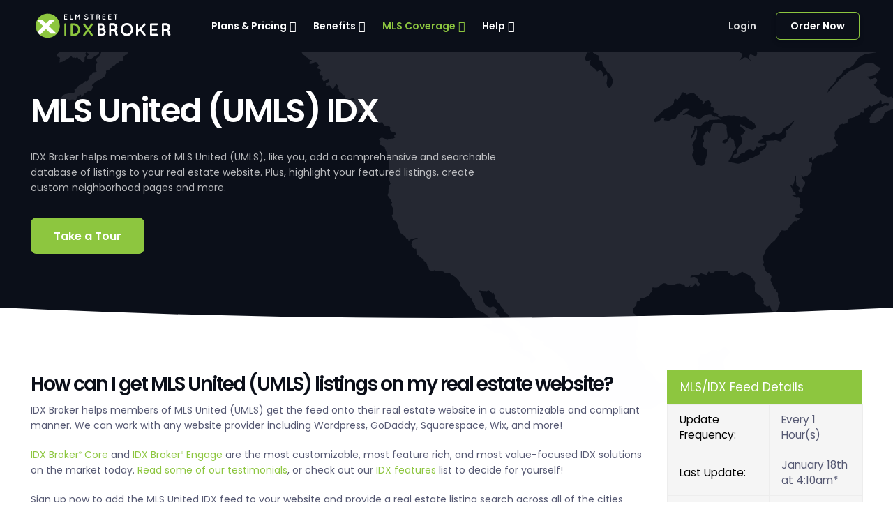

--- FILE ---
content_type: text/html; charset=UTF-8
request_url: https://www.idxbroker.com/mls/mls-united-umls
body_size: 197157
content:


<!DOCTYPE html>
<html lang="en">
    <head>
        <!-- Meta Tags -->
        <meta charset="utf-8">
        <meta http-equiv="X-UA-Compatible" content="IE=edge">
        <meta name="viewport" content="width=device-width, initial-scale=1">
        <meta name="robots" content="index, follow">
        <meta name="distribution" content="global">
        <meta name="keywords" content="MLS United (UMLS), IDX, broker, agent, IDX/MLS, Custom IDX, MLS United (UMLS) IDX Data, Internet Data Exchange,Broker Reciprocity, Internet Data Exchange, IDX/MLS, Multiple Listing Service, MLS, Add IDX, IDX technology, IDX broker, add MLS, Multiple Listing Service, integrate MLS listings,IDX search tools, real estate websites">
        <meta name="description" content="IDX, LLC is an approved MLS United (UMLS) vendor. IDX Broker connects to the MLS United (UMLS) MLS/IDX services. Add Listing Search to your Real Estate Website Today.">
        <meta name="Author" content="Produced by IDX, LLC (541) 343-3912">
        <meta name="Copyright" content="Copyright (c) 2026 IDX, LLC">
        <meta name="google-site-verification" content="BdnJeEY0JCoHNvtP7qN4QtVI2Op-MS2RCbEDgsdxV2g">
        <meta name="msvalidate.01" content="60FFAA32B8542826A51340C2D81D1095" />
        <meta property="og:title" content="IDX Broker" />
        <meta property="og:type" content="website" />
        <meta property="og:url" content="//www.idxbroker.com" />
        <meta property="og:image" content="//www.idxbroker.com/images/brands/idx-logo.png" />
        <meta property="og:description" content="IDX, LLC is an approved MLS United (UMLS) vendor. IDX Broker connects to the MLS United (UMLS) MLS/IDX services. Add Listing Search to your Real Estate Website Today." />
        <meta name="viewport" content="width=device-width, initial-scale=1.0">
        <title>
            MLS United (UMLS) MLS/IDX Approved Vendor | IDX Broker        </title>
        <!-- Resource Hints for Performance -->
        <link rel="preconnect" href="https://www.google-analytics.com" crossorigin>
        <link rel="preconnect" href="https://www.googletagmanager.com" crossorigin>
        <link rel="preconnect" href="https://connect.facebook.net" crossorigin>
        <link rel="preconnect" href="https://kit.fontawesome.com" crossorigin>
        <link rel="preconnect" href="https://www.gstatic.com" crossorigin>
        <link rel="dns-prefetch" href="https://www.google-analytics.com">
        <link rel="dns-prefetch" href="https://www.googletagmanager.com">
        <link rel="dns-prefetch" href="https://connect.facebook.net">
        <link rel="dns-prefetch" href="https://kit.fontawesome.com">
        <link rel="dns-prefetch" href="https://www.gstatic.com">
        <link rel="preconnect" href="https://fonts.googleapis.com">
        <link rel="preconnect" href="https://fonts.gstatic.com" crossorigin>
        <!-- Load Poppins font early for better performance -->
        <link href="https://fonts.googleapis.com/css2?family=Poppins:ital,wght@0,100;0,200;0,300;0,400;0,500;0,600;0,700;0,800;0,900;1,100;1,200;1,300;1,400;1,500;1,600;1,700;1,800;1,900&display=swap" rel="stylesheet">
        <!-- Facebook Pixel Code -->
        <script>
            !function(f,b,e,v,n,t,s){if(f.fbq)return;n=f.fbq=function(){n.callMethod?
            n.callMethod.apply(n,arguments):n.queue.push(arguments)};if(!f._fbq)f._fbq=n;
            n.push=n;n.loaded=!0;n.version='2.0';n.queue=[];t=b.createElement(e);t.async=!0;
            t.src=v;s=b.getElementsByTagName(e)[0];s.parentNode.insertBefore(t,s)}(window,
            document,'script','https://connect.facebook.net/en_US/fbevents.js');

            fbq('init', '1445984425700701');
            fbq('track', "PageView");
        </script>
        <!-- End Facebook Pixel Code -->
        <!-- critical path css -->

        <style>
            .success {
                display: none;
            }
            /* Hide page until fully loaded to prevent flicker */
            html:not(.loaded) body {
                visibility: hidden;
                opacity: 0;
            }
            html.loaded body {
                visibility: visible;
                opacity: 1;
                transition: opacity 0.2s ease-in;
            }
        </style>

                        <style>.banner{background:#0B0F19;position:relative}.background-image{width:100%;position:absolute;right:0;z-index:2;bottom:-300px}.mls{margin-top:110px;z-index:3;position:relative}.mls h2{margin:0.1em 0 0.3em;font-size:28px!important}.mls p{color:#565973}.summary{margin-bottom:30px}.mls .cities{margin:0.5em 0}.mls .list{margin:0.2em 0}.mls table.feed{font-size:1.1em;width:100%;color:#565973}.mls table.feed th{background:#007CFF;color:#fff;font-weight:normal;padding:.5em 1.125em;font-size:1.1em;height:50px}.mls table.feed td{padding:10px 1.125em;border:1px #ededed solid;background:#f5f5f5}.mls table.feed td.feed-detail{color:#007CFF}.mls table.feed tr:last-child td{padding-bottom:15px}@media (max-width:990px){.banner .cta{width:90%}.cities{margin-bottom:30px!important}.cities a{margin-bottom:24px;display:block}.summary a:last-child{margin-top:20px}.mls{margin-top:60px}}
</style>
        
        <!-- Form Submission Success -->
        
        <link rel="icon" href="//www.idxbroker.com/images/favicon.ico?v=ae5c3e44150169fa6b91ebbadf19c2d1dc09b101" type="image/x-icon" />

        <!-- Data Store for storing ga.() calls until analytics.js loads via GTM -->
        <script>
          window['GoogleAnalyticsObject'] = 'ga';
          window['ga'] = window['ga'] || function() {
            (window['ga'].q = window['ga'].q || []).push(arguments)
          };
        </script>
        <!-- Start Google phone -->
        <script type="text/javascript">
            var google_replace_number="(541) 343-3912";
            (function(a,e,c,f,g,b,d){
                var h={ak:"1072543860",cl:"10JKCLLpkWEQ9PC2_wM"
                };
                a[c]=a[c]||function(){(a[c].q=a[c].q||[]).push(arguments)};
                a[f]||(a[f]=h.ak);
                b=e.createElement(g);
                b.async=1;b.src="https://www.gstatic.com/wcm/loader.js";
                d=e.getElementsByTagName(g)[0];
                d.parentNode.insertBefore(b,d);
                a._googWcmGet=function(b,d,e){
                    a[c](2,b,h,d,null,new Date,e)
                }
            })(window,document,"_googWcmImpl","_googWcmAk","script");
        </script>
        <!-- End Google phone -->
        <!-- Load Google Optimize -->
        <script>
          (function(i,s,o,g,r,a,m){i['GoogleAnalyticsObject']=r;i[r]=i[r]||function(){
          (i[r].q=i[r].q||[]).push(arguments)},i[r].l=1*new Date();a=s.createElement(o),
          m=s.getElementsByTagName(o)[0];a.async=1;a.src=g;m.parentNode.insertBefore(a,m)
          })(window,document,'script','https://www.google-analytics.com/analytics.js','ga');

          ga('create', 'UA-150447-1', 'auto', {allowLinker: true, cookieDomain: true, anonymizeIp:true});
          ga('require', 'GTM-MQ5TDF8');
        </script>

        <!-- Google Optimizer Hiding Code (for seamlessy hiding original content during experiments) -->
        <style>.async-hide { opacity: 0 !important} </style>
        <script>(function(a,s,y,n,c,h,i,d,e){s.className+=' '+y;h.start=1*new Date;
        h.end=i=function(){s.className=s.className.replace(RegExp(' ?'+y),'')};
        (a[n]=a[n]||[]).hide=h;setTimeout(function(){i();h.end=null},c);h.timeout=c;
        })(window,document.documentElement,'async-hide','dataLayer',4000,
        {'GTM-PTSGSQC':true});</script>

        <!-- Google Tag Manager -->
        <script>(function(w,d,s,l,i){w[l]=w[l]||[];w[l].push({'gtm.start':
        new Date().getTime(),event:'gtm.js'});var f=d.getElementsByTagName(s)[0],
        j=d.createElement(s),dl=l!='dataLayer'?'&l='+l:'';j.async=true;j.src=
        'https://www.googletagmanager.com/gtm.js?id='+i+dl;f.parentNode.insertBefore(j,f);
        })(window,document,'script','dataLayer','GTM-PTSGSQC');</script>
        <!-- End Google Tag Manager -->
    </head>
    <body>
        <!-- Show page if JavaScript is disabled -->
        <noscript>
            <style>
                body {
                    visibility: visible !important;
                    opacity: 1 !important;
                }
            </style>
        </noscript>
        <!-- Google Tag Manager (noscript) -->
        <noscript><iframe src="https://www.googletagmanager.com/ns.html?id=GTM-PTSGSQC"
        height="0" width="0" style="display:none;visibility:hidden"></iframe></noscript>
        <!-- End Google Tag Manager (noscript) -->

        <!-- Facebook Pixel -->
        <noscript>
            <img alt="Facebook Pixel" height="1" width="1" style="display:none" src="https://www.facebook.com/tr?id=1445984425700701&ev=PageView&noscript=1" />
        </noscript>

        <!-- Form Submission Success -->
        <div class="success">
            <div class="success-card">
                <embed class="checkmark" src="//www.idxbroker.com/images/landing/checkmark-in-circle.svg?v=ae5c3e44150169fa6b91ebbadf19c2d1dc09b101">
                <h1>
                    Thank You!
                </h1>
                <p>
                    Thank you for your interest in IDX Broker! We look forward to connecting.
                </p>
                <p>Can't wait? <a href="/take-a-tour">Take a Tour</a> of our application, or see how some of our most successful clients have integrated IDX search with <a href="/idx-examples">their sites</a>.
            </div>
        </div>

        <!-- Fixed Mobile buttons -->
        <div class="fixed-mobile">
            <a href="tel:5413433912" class="call">
                Call
            </a>
            <a href="#" id="mobileChat" class="chat">
                
            </a>
            <a href="mailto:info@idxbroker.com" class="email">
                Email
            </a>
            <a href="https://signup.idxbroker.com?" class="order">
                Order
            </a>
        </div>

        <!-- Page wrapper for sticky footer -->
    <!-- Wraps everything except footer to push footer to the bottom of the page if there is little content -->
    <main class="page-wrapper">


        <!-- Navbar -->
        <!-- Remove "navbar-sticky" class to make navigation bar scrollable with the page -->
        <header class="header navbar navbar-expand-lg navbar-dark position-absolute">
            <div class="container px-3">
                <a href="//www.idxbroker.com/" class="navbar-brand pe-3">
                    <img src="//www.idxbroker.com/images/idx-logo.svg?v=ae5c3e44150169fa6b91ebbadf19c2d1dc09b101" />
                </a>
                <div id="navbarNav" class="offcanvas offcanvas-end bg-dark">
                    <div class="offcanvas-header border-bottom border-light">
                    <a href="//www.idxbroker.com/" class="navbar-brand pe-3">
                        <img src="//www.idxbroker.com/images/idx-logo.svg?v=ae5c3e44150169fa6b91ebbadf19c2d1dc09b101" />
                    </a>
                        <button type="button" class="btn-close btn-close-white" data-bs-dismiss="offcanvas" aria-label="Close"></button>
                    </div>
                    <div class="offcanvas-body">
                        <ul class="navbar-nav me-auto mb-2 mb-lg-0">
                        <li class="nav-item dropdown">
                            <a href="#" class="nav-link dropdown-toggle " data-bs-toggle="dropdown" aria-current="page">Plans &amp; Pricing</a>
                            <div class="dropdown-menu dropdown-menu-dark p-0">
                            <div class="d-lg-flex">
                                <div class="mega-dropdown-column pt-lg-3 pb-lg-4" style="--si-mega-dropdown-column-width: 15rem;">
                                <ul class="list-unstyled mb-0">
                                    <li>
                                        <span class="nav-heading">MLS/IDX Search</span>
                                    </li>
                                    <li>
                                        <a id="pricingOriginal" class="dropdown-item" href="//www.idxbroker.com/idx_broker#core">
                                            IDX Broker<sup>&reg;</sup> Core
                                        </a>
                                    </li>
                                    <li>
                                        <a id="pricingPlatinum" class="dropdown-item" href="//www.idxbroker.com/idx_broker#engage">
                                            IDX Broker<sup>&reg;</sup> Engage
                                        </a>
                                    </li>
                                    <li>
                                        <span class="nav-heading">Websites with IDX</span>
                                    </li>
                                    <li>
                                        <a id="pricingElite" class="dropdown-item" href="//www.idxbroker.com/idx-broker-elite">
                                            IDX Broker<sup>&reg;</sup> Elite
                                        </a>
                                    </li>
                                    <li>
                                        <span class="nav-heading">Compare Plans</span>
                                    </li>
                                    <li>
                                        <a id="pricingCompare" class=" dropdown-item" href="//www.idxbroker.com/compare-idx">
                                            Compare Plans
                                        </a>
                                    </li>
                                </ul>
                                </div>
                            </div>
                            </div>
                        </li>
                        <li class="nav-item dropdown">
                            <a href="#" class="nav-link dropdown-toggle " data-bs-toggle="dropdown">Benefits</a>
                            <div class="dropdown-menu dropdown-menu-dark">
                                <div class="d-lg-flex pt-lg-3">
                                    <div class="">
                                        <ul class="list-unstyled mb-3">
                                            <li>
                                                <a class="dropdown-item " href="//www.idxbroker.com/benefits/offer-simple-and-effective-search-with-omnibar">
                                                    Simple and Effective Search
                                                </a>
                                            </li>
                                            <li>
                                                <a class="dropdown-item " href="//www.idxbroker.com/benefits/fully-customizable">
                                                    Fully Customizable - Make it Yours
                                                </a>
                                            </li>
                                            <li>
                                                <a class="dropdown-item " href="//www.idxbroker.com/benefits/excellent-lead-tracking">
                                                    Lead Metrics That Deliver
                                                </a>
                                            </li>
                                            <li>
                                                <a class="dropdown-item " href="//www.idxbroker.com/ideal-lead-user-experience">
                                                    Ideal Lead User Experience
                                                </a>
                                            </li>
                                            <li>
                                                <a class="dropdown-item " href="/benefits/instill-trust-in-potential-leads-with-ssl">
                                                    Protect Your Site with SSL
                                                </a>
                                            </li>
                                            <li>
                                                <a class="dropdown-item " href="//www.idxbroker.com/benefits/impress-for-idx-broker-wordpress-plugin-for-realtors">
                                                    IMPress for IDX Broker WordPress Plugin
                                                </a>
                                            </li>
                                            <li>
                                                <a class="dropdown-item " href="/benefits/attract-leads-with-sold-data">
                                                    Showcase Sold Listings
                                                </a>
                                            </li>
                                            <li>
                                                <a class="dropdown-item " href="//www.idxbroker.com/benefits/sophisticated-lead-routing">
                                                    Sophisticated IDX Lead Routing
                                                </a>
                                            </li>
                                            <li>
                                                <a class="dropdown-item " href="//www.idxbroker.com/benefits/easy-agent-management">
                                                    Easy Agent Management
                                                </a>
                                            </li>
                                            <li>
                                                <a class="dropdown-item " href="//www.idxbroker.com/idx-examples">
                                                    Example Sites
                                                </a>
                                            </li>
                                        </ul>
                                    </div>
                                </div>
                            </div>
                        </li>
                        <li class="nav-item dropdown">
                            <a href="#" class="nav-link dropdown-toggle active  " data-bs-toggle="dropdown">MLS Coverage</a>
                            <ul class="dropdown-menu dropdown-menu-dark">
                            <li><a class="dropdown-item active " href="//www.idxbroker.com/idx_mls_coverage">MLS Data Providers</a></li>
                            <li><a class="dropdown-item  " href="//www.idxbroker.com/idx_boards">REALTOR&reg; Boards</a></li>
                            </ul>
                        </li>
                        <li class="nav-item dropdown">
                            <a href="#" class="nav-link dropdown-toggle       " data-bs-toggle="dropdown">Help</a>
                            <ul class="dropdown-menu dropdown-menu-dark">
                            <li><a class="dropdown-item  " href="//www.idxbroker.com/take-a-tour">Take a Tour</a></li>
                            <li><a class="dropdown-item  " href="//www.idxbroker.com/developers/search">Find a Developer</a></li>
                            <li><a class="dropdown-item   " href="//www.idxbroker.com/developers/integrations">Integrations</a></li>
                            <li><a class="dropdown-item" target="_blank" href="https://support.idxbroker.com/s/">Knowledgebase</a></li>
                            <li><a class="dropdown-item  " href="//www.idxbroker.com/what-is-idx">What is IDX?</a></li>
                            <li><a class="dropdown-item  " href="//www.idxbroker.com/idx_webinar">IDX Webinars</a></li>
                            <li><a class="dropdown-item  " href="//www.idxbroker.com/contact_idx">Contact Us</a></li>
                            </ul>
                        </li>
                        </ul>
                    </div>
                    <div class="offcanvas-header border-top border-light">
                        <a href="https://signup.idxbroker.com" class="btn btn-nav-order w-100" target="_blank" rel="noopener">
                        Order now
                        </a>
                    </div>      
                </div>
                <div class="pe-lg-1 ms-auto me-4" data-bs-theme="dark">
                    <a class="nav-link nav-login" href="https://middleware.idxbroker.com/mgmt/">Login</a>
                </div>
                <button type="button" class="navbar-toggler" data-bs-toggle="offcanvas" data-bs-target="#navbarNav" aria-controls="navbarNav" aria-expanded="false" aria-label="Toggle navigation">
                    <span class="navbar-toggler-icon"></span>
                </button>
                <a href="https://signup.idxbroker.com" class="btn btn-nav-order btn-sm fs-sm rounded d-none d-lg-inline-flex" target="_blank" rel="noopener">
                    Order Now
                </a>
            </div>
        </header>
        


<!-- Hero -->
<section class="position-relative pt-5 banner" data-bs-theme="dark">
    <img class="background-image" src="//www.idxbroker.com/images/NorthAmerica.svg?v=ae5c3e44150169fa6b91ebbadf19c2d1dc09b101" />

    <!-- Content -->
    <div class="container position-relative zindex-2 pt-5 pb-2 pb-md-0">
        
        <div class="row justify-content-left pt-3 mt-3">
            <div class="col-lg-7 col-md-8 col-sm-10">
                <h1 class="mb-4">                    MLS United (UMLS) IDX</h1>
                <p class="text-body pb-3 mb-3">IDX Broker helps members of MLS United (UMLS), like you, add a comprehensive and searchable database of listings to your real estate website. Plus, highlight your featured listings, create custom neighborhood pages and more.</p>
                                <a href="/take-a-tour" class="btn btn-primary btn-lg cta">
                    Take a Tour
                </a>
            </div>
        </div>
    </div>

    <!-- Bottom shape -->
    <div class="d-flex position-absolute top-100 start-0 w-100 overflow-hidden mt-n5" style="color: #0B0F19;">
        <div class="position-relative start-50 translate-middle-x flex-shrink-0 mt-n5 mt-md-n3 mt-lg-n1" style="width: 3788px;">
        <svg xmlns="http://www.w3.org/2000/svg" width="3788" height="144" viewBox="0 0 3788 144"><path fill="currentColor" d="M0,0h3788.7c-525,90.2-1181.7,143.9-1894.3,143.9S525,90.2,0,0z"/></svg>
        </div>
    </div>
</section>

<div class="mls section">
	<div class="container">
		<div class="row">
			<div class="col-md-9">
				<div class="row">
					<div class="summary col-md-12">
                        <h2>How can I get MLS United (UMLS) listings on my real estate website?</h2>
                        <p>
                            IDX Broker helps members of MLS United (UMLS) get the feed onto their real estate website in a customizable and compliant manner. We can work with any website provider including Wordpress, GoDaddy, Squarespace, Wix, and more!
                        <p>
                            <a href="/idx_broker#core">
                                IDX Broker<sup>&reg;</sup> Core
                            </a>
                            and
                            <a href="/idx_broker#engage">
                                IDX Broker<sup>&reg;</sup> Engage
                            </a>
                            are the most customizable, most feature rich, and most value-focused IDX solutions on the market today. <a href="/testimonials">Read some of our testimonials</a>, or check out our <a href="//www.idxbroker.com/idx_broker">IDX features</a> list to decide for yourself!
                        </p>
                        <!-- <p>Need a website? With <a href="/idx-broker-home">IDX Broker<sup>&reg;</sup> HOME</a>, you can easily customize a modern, mobile-friendly WordPress site to open more doors and capture more leads!</p> -->
                        <p>Sign up now to add the MLS United IDX feed to your website and provide a real estate listing search across all of the cities listed below.</p>
                        <div class="row">
                            <div class="col-md-4">
                                <a class="btn btn-primary btn-lg" href="https://signup.idxbroker.com?idxID=b700">
                                    Sign Up Now
                                </a>
                            </div>
                        </div>
                    </div>
				</div>
												<div class="row">
					<div class="col-md-12 cities">
						<h2>
							Available Cities
						</h2>
						<p>The MLS United feed covers the following cities (updated daily):</p>
						<div class="row">
                                                    <div class="col-md-3 list">
                                <a href="//www.idxbroker.com/mls/mls-search/Abbeville">
                                    Abbeville
                                </a>
                            </div>
                                                    <div class="col-md-3 list">
                                <a href="//www.idxbroker.com/mls/mls-search/Aberdeen">
                                    Aberdeen
                                </a>
                            </div>
                                                    <div class="col-md-3 list">
                                <a href="//www.idxbroker.com/mls/mls-search/Ackerman">
                                    Ackerman
                                </a>
                            </div>
                                                    <div class="col-md-3 list">
                                <a href="//www.idxbroker.com/mls/mls-search/Albany">
                                    Albany
                                </a>
                            </div>
                                                    <div class="col-md-3 list">
                                <a href="//www.idxbroker.com/mls/mls-search/Alligator">
                                    Alligator
                                </a>
                            </div>
                                                    <div class="col-md-3 list">
                                <a href="//www.idxbroker.com/mls/mls-search/Amite">
                                    Amite
                                </a>
                            </div>
                                                    <div class="col-md-3 list">
                                <a href="//www.idxbroker.com/mls/mls-search/Amory">
                                    Amory
                                </a>
                            </div>
                                                    <div class="col-md-3 list">
                                <a href="//www.idxbroker.com/mls/mls-search/Anguilla">
                                    Anguilla
                                </a>
                            </div>
                                                    <div class="col-md-3 list">
                                <a href="//www.idxbroker.com/mls/mls-search/Arlington">
                                    Arlington
                                </a>
                            </div>
                                                    <div class="col-md-3 list">
                                <a href="//www.idxbroker.com/mls/mls-search/Artesia">
                                    Artesia
                                </a>
                            </div>
                                                    <div class="col-md-3 list">
                                <a href="//www.idxbroker.com/mls/mls-search/Ashland">
                                    Ashland
                                </a>
                            </div>
                                                    <div class="col-md-3 list">
                                <a href="//www.idxbroker.com/mls/mls-search/Bailey">
                                    Bailey
                                </a>
                            </div>
                                                    <div class="col-md-3 list">
                                <a href="//www.idxbroker.com/mls/mls-search/Baker">
                                    Baker
                                </a>
                            </div>
                                                    <div class="col-md-3 list">
                                <a href="//www.idxbroker.com/mls/mls-search/Baldwyn">
                                    Baldwyn
                                </a>
                            </div>
                                                    <div class="col-md-3 list">
                                <a href="//www.idxbroker.com/mls/mls-search/Banner">
                                    Banner
                                </a>
                            </div>
                                                    <div class="col-md-3 list">
                                <a href="//www.idxbroker.com/mls/mls-search/Bartlett">
                                    Bartlett
                                </a>
                            </div>
                                                    <div class="col-md-3 list">
                                <a href="//www.idxbroker.com/mls/mls-search/Bassfield">
                                    Bassfield
                                </a>
                            </div>
                                                    <div class="col-md-3 list">
                                <a href="//www.idxbroker.com/mls/mls-search/Bastrop">
                                    Bastrop
                                </a>
                            </div>
                                                    <div class="col-md-3 list">
                                <a href="//www.idxbroker.com/mls/mls-search/Batesville">
                                    Batesville
                                </a>
                            </div>
                                                    <div class="col-md-3 list">
                                <a href="//www.idxbroker.com/mls/mls-search/Baton Rouge">
                                    Baton Rouge
                                </a>
                            </div>
                                                    <div class="col-md-3 list">
                                <a href="//www.idxbroker.com/mls/mls-search/Bay Saint Louis">
                                    Bay Saint Louis
                                </a>
                            </div>
                                                    <div class="col-md-3 list">
                                <a href="//www.idxbroker.com/mls/mls-search/Bay Springs">
                                    Bay Springs
                                </a>
                            </div>
                                                    <div class="col-md-3 list">
                                <a href="//www.idxbroker.com/mls/mls-search/Beaumont">
                                    Beaumont
                                </a>
                            </div>
                                                    <div class="col-md-3 list">
                                <a href="//www.idxbroker.com/mls/mls-search/Belden">
                                    Belden
                                </a>
                            </div>
                                                    <div class="col-md-3 list">
                                <a href="//www.idxbroker.com/mls/mls-search/Belzoni">
                                    Belzoni
                                </a>
                            </div>
                                                    <div class="col-md-3 list">
                                <a href="//www.idxbroker.com/mls/mls-search/Benoit">
                                    Benoit
                                </a>
                            </div>
                                                    <div class="col-md-3 list">
                                <a href="//www.idxbroker.com/mls/mls-search/Benton">
                                    Benton
                                </a>
                            </div>
                                                    <div class="col-md-3 list">
                                <a href="//www.idxbroker.com/mls/mls-search/Bentonia">
                                    Bentonia
                                </a>
                            </div>
                                                    <div class="col-md-3 list">
                                <a href="//www.idxbroker.com/mls/mls-search/Beulah">
                                    Beulah
                                </a>
                            </div>
                                                    <div class="col-md-3 list">
                                <a href="//www.idxbroker.com/mls/mls-search/Big Creek">
                                    Big Creek
                                </a>
                            </div>
                                                    <div class="col-md-3 list">
                                <a href="//www.idxbroker.com/mls/mls-search/Biloxi">
                                    Biloxi
                                </a>
                            </div>
                                                    <div class="col-md-3 list">
                                <a href="//www.idxbroker.com/mls/mls-search/Blue Mountain">
                                    Blue Mountain
                                </a>
                            </div>
                                                    <div class="col-md-3 list">
                                <a href="//www.idxbroker.com/mls/mls-search/Blue Springs">
                                    Blue Springs
                                </a>
                            </div>
                                                    <div class="col-md-3 list">
                                <a href="//www.idxbroker.com/mls/mls-search/Bogalusa">
                                    Bogalusa
                                </a>
                            </div>
                                                    <div class="col-md-3 list">
                                <a href="//www.idxbroker.com/mls/mls-search/Bogue Chitto">
                                    Bogue Chitto
                                </a>
                            </div>
                                                    <div class="col-md-3 list">
                                <a href="//www.idxbroker.com/mls/mls-search/Bolivar">
                                    Bolivar
                                </a>
                            </div>
                                                    <div class="col-md-3 list">
                                <a href="//www.idxbroker.com/mls/mls-search/Bolton">
                                    Bolton
                                </a>
                            </div>
                                                    <div class="col-md-3 list">
                                <a href="//www.idxbroker.com/mls/mls-search/Booneville">
                                    Booneville
                                </a>
                            </div>
                                                    <div class="col-md-3 list">
                                <a href="//www.idxbroker.com/mls/mls-search/Boyle">
                                    Boyle
                                </a>
                            </div>
                                                    <div class="col-md-3 list">
                                <a href="//www.idxbroker.com/mls/mls-search/Brandon">
                                    Brandon
                                </a>
                            </div>
                                                    <div class="col-md-3 list">
                                <a href="//www.idxbroker.com/mls/mls-search/Braxton">
                                    Braxton
                                </a>
                            </div>
                                                    <div class="col-md-3 list">
                                <a href="//www.idxbroker.com/mls/mls-search/Brookhaven">
                                    Brookhaven
                                </a>
                            </div>
                                                    <div class="col-md-3 list">
                                <a href="//www.idxbroker.com/mls/mls-search/Brooklyn">
                                    Brooklyn
                                </a>
                            </div>
                                                    <div class="col-md-3 list">
                                <a href="//www.idxbroker.com/mls/mls-search/Bruce">
                                    Bruce
                                </a>
                            </div>
                                                    <div class="col-md-3 list">
                                <a href="//www.idxbroker.com/mls/mls-search/Buckatunna">
                                    Buckatunna
                                </a>
                            </div>
                                                    <div class="col-md-3 list">
                                <a href="//www.idxbroker.com/mls/mls-search/Bude">
                                    Bude
                                </a>
                            </div>
                                                    <div class="col-md-3 list">
                                <a href="//www.idxbroker.com/mls/mls-search/Bush">
                                    Bush
                                </a>
                            </div>
                                                    <div class="col-md-3 list">
                                <a href="//www.idxbroker.com/mls/mls-search/Byhalia">
                                    Byhalia
                                </a>
                            </div>
                                                    <div class="col-md-3 list">
                                <a href="//www.idxbroker.com/mls/mls-search/Byram">
                                    Byram
                                </a>
                            </div>
                                                    <div class="col-md-3 list">
                                <a href="//www.idxbroker.com/mls/mls-search/Caledonia">
                                    Caledonia
                                </a>
                            </div>
                                                    <div class="col-md-3 list">
                                <a href="//www.idxbroker.com/mls/mls-search/Calhoun City">
                                    Calhoun City
                                </a>
                            </div>
                                                    <div class="col-md-3 list">
                                <a href="//www.idxbroker.com/mls/mls-search/Camden">
                                    Camden
                                </a>
                            </div>
                                                    <div class="col-md-3 list">
                                <a href="//www.idxbroker.com/mls/mls-search/Canton">
                                    Canton
                                </a>
                            </div>
                                                    <div class="col-md-3 list">
                                <a href="//www.idxbroker.com/mls/mls-search/Carriere">
                                    Carriere
                                </a>
                            </div>
                                                    <div class="col-md-3 list">
                                <a href="//www.idxbroker.com/mls/mls-search/Carrollton">
                                    Carrollton
                                </a>
                            </div>
                                                    <div class="col-md-3 list">
                                <a href="//www.idxbroker.com/mls/mls-search/Carson">
                                    Carson
                                </a>
                            </div>
                                                    <div class="col-md-3 list">
                                <a href="//www.idxbroker.com/mls/mls-search/Carthage">
                                    Carthage
                                </a>
                            </div>
                                                    <div class="col-md-3 list">
                                <a href="//www.idxbroker.com/mls/mls-search/Cary">
                                    Cary
                                </a>
                            </div>
                                                    <div class="col-md-3 list">
                                <a href="//www.idxbroker.com/mls/mls-search/Cascilla">
                                    Cascilla
                                </a>
                            </div>
                                                    <div class="col-md-3 list">
                                <a href="//www.idxbroker.com/mls/mls-search/Centreville">
                                    Centreville
                                </a>
                            </div>
                                                    <div class="col-md-3 list">
                                <a href="//www.idxbroker.com/mls/mls-search/Charleston">
                                    Charleston
                                </a>
                            </div>
                                                    <div class="col-md-3 list">
                                <a href="//www.idxbroker.com/mls/mls-search/Chatawa">
                                    Chatawa
                                </a>
                            </div>
                                                    <div class="col-md-3 list">
                                <a href="//www.idxbroker.com/mls/mls-search/Chunky">
                                    Chunky
                                </a>
                            </div>
                                                    <div class="col-md-3 list">
                                <a href="//www.idxbroker.com/mls/mls-search/Church Hill">
                                    Church Hill
                                </a>
                            </div>
                                                    <div class="col-md-3 list">
                                <a href="//www.idxbroker.com/mls/mls-search/Clarksdale">
                                    Clarksdale
                                </a>
                            </div>
                                                    <div class="col-md-3 list">
                                <a href="//www.idxbroker.com/mls/mls-search/Clayton">
                                    Clayton
                                </a>
                            </div>
                                                    <div class="col-md-3 list">
                                <a href="//www.idxbroker.com/mls/mls-search/Cleveland">
                                    Cleveland
                                </a>
                            </div>
                                                    <div class="col-md-3 list">
                                <a href="//www.idxbroker.com/mls/mls-search/Clinton">
                                    Clinton
                                </a>
                            </div>
                                                    <div class="col-md-3 list">
                                <a href="//www.idxbroker.com/mls/mls-search/Coahoma">
                                    Coahoma
                                </a>
                            </div>
                                                    <div class="col-md-3 list">
                                <a href="//www.idxbroker.com/mls/mls-search/Coffeeville">
                                    Coffeeville
                                </a>
                            </div>
                                                    <div class="col-md-3 list">
                                <a href="//www.idxbroker.com/mls/mls-search/Coila">
                                    Coila
                                </a>
                            </div>
                                                    <div class="col-md-3 list">
                                <a href="//www.idxbroker.com/mls/mls-search/Coldwater">
                                    Coldwater
                                </a>
                            </div>
                                                    <div class="col-md-3 list">
                                <a href="//www.idxbroker.com/mls/mls-search/Collierville">
                                    Collierville
                                </a>
                            </div>
                                                    <div class="col-md-3 list">
                                <a href="//www.idxbroker.com/mls/mls-search/Collins">
                                    Collins
                                </a>
                            </div>
                                                    <div class="col-md-3 list">
                                <a href="//www.idxbroker.com/mls/mls-search/Collinsville">
                                    Collinsville
                                </a>
                            </div>
                                                    <div class="col-md-3 list">
                                <a href="//www.idxbroker.com/mls/mls-search/Columbia">
                                    Columbia
                                </a>
                            </div>
                                                    <div class="col-md-3 list">
                                <a href="//www.idxbroker.com/mls/mls-search/Columbus">
                                    Columbus
                                </a>
                            </div>
                                                    <div class="col-md-3 list">
                                <a href="//www.idxbroker.com/mls/mls-search/Como">
                                    Como
                                </a>
                            </div>
                                                    <div class="col-md-3 list">
                                <a href="//www.idxbroker.com/mls/mls-search/Conehatta">
                                    Conehatta
                                </a>
                            </div>
                                                    <div class="col-md-3 list">
                                <a href="//www.idxbroker.com/mls/mls-search/Cordova">
                                    Cordova
                                </a>
                            </div>
                                                    <div class="col-md-3 list">
                                <a href="//www.idxbroker.com/mls/mls-search/Corinth">
                                    Corinth
                                </a>
                            </div>
                                                    <div class="col-md-3 list">
                                <a href="//www.idxbroker.com/mls/mls-search/Courtland">
                                    Courtland
                                </a>
                            </div>
                                                    <div class="col-md-3 list">
                                <a href="//www.idxbroker.com/mls/mls-search/Crenshaw">
                                    Crenshaw
                                </a>
                            </div>
                                                    <div class="col-md-3 list">
                                <a href="//www.idxbroker.com/mls/mls-search/Crosby">
                                    Crosby
                                </a>
                            </div>
                                                    <div class="col-md-3 list">
                                <a href="//www.idxbroker.com/mls/mls-search/Crowder">
                                    Crowder
                                </a>
                            </div>
                                                    <div class="col-md-3 list">
                                <a href="//www.idxbroker.com/mls/mls-search/Cruger">
                                    Cruger
                                </a>
                            </div>
                                                    <div class="col-md-3 list">
                                <a href="//www.idxbroker.com/mls/mls-search/Crystal Springs">
                                    Crystal Springs
                                </a>
                            </div>
                                                    <div class="col-md-3 list">
                                <a href="//www.idxbroker.com/mls/mls-search/D Lo">
                                    D Lo
                                </a>
                            </div>
                                                    <div class="col-md-3 list">
                                <a href="//www.idxbroker.com/mls/mls-search/D'iberville">
                                    D'iberville
                                </a>
                            </div>
                                                    <div class="col-md-3 list">
                                <a href="//www.idxbroker.com/mls/mls-search/Darling">
                                    Darling
                                </a>
                            </div>
                                                    <div class="col-md-3 list">
                                <a href="//www.idxbroker.com/mls/mls-search/De Kalb">
                                    De Kalb
                                </a>
                            </div>
                                                    <div class="col-md-3 list">
                                <a href="//www.idxbroker.com/mls/mls-search/Decatur">
                                    Decatur
                                </a>
                            </div>
                                                    <div class="col-md-3 list">
                                <a href="//www.idxbroker.com/mls/mls-search/Denham Springs">
                                    Denham Springs
                                </a>
                            </div>
                                                    <div class="col-md-3 list">
                                <a href="//www.idxbroker.com/mls/mls-search/Diamondhead">
                                    Diamondhead
                                </a>
                            </div>
                                                    <div class="col-md-3 list">
                                <a href="//www.idxbroker.com/mls/mls-search/Drew">
                                    Drew
                                </a>
                            </div>
                                                    <div class="col-md-3 list">
                                <a href="//www.idxbroker.com/mls/mls-search/Duck Hill">
                                    Duck Hill
                                </a>
                            </div>
                                                    <div class="col-md-3 list">
                                <a href="//www.idxbroker.com/mls/mls-search/Duncan">
                                    Duncan
                                </a>
                            </div>
                                                    <div class="col-md-3 list">
                                <a href="//www.idxbroker.com/mls/mls-search/Dundee">
                                    Dundee
                                </a>
                            </div>
                                                    <div class="col-md-3 list">
                                <a href="//www.idxbroker.com/mls/mls-search/Durant">
                                    Durant
                                </a>
                            </div>
                                                    <div class="col-md-3 list">
                                <a href="//www.idxbroker.com/mls/mls-search/Ecru">
                                    Ecru
                                </a>
                            </div>
                                                    <div class="col-md-3 list">
                                <a href="//www.idxbroker.com/mls/mls-search/Edwards">
                                    Edwards
                                </a>
                            </div>
                                                    <div class="col-md-3 list">
                                <a href="//www.idxbroker.com/mls/mls-search/Ellisville">
                                    Ellisville
                                </a>
                            </div>
                                                    <div class="col-md-3 list">
                                <a href="//www.idxbroker.com/mls/mls-search/Enid">
                                    Enid
                                </a>
                            </div>
                                                    <div class="col-md-3 list">
                                <a href="//www.idxbroker.com/mls/mls-search/Enterprise">
                                    Enterprise
                                </a>
                            </div>
                                                    <div class="col-md-3 list">
                                <a href="//www.idxbroker.com/mls/mls-search/Erwinville">
                                    Erwinville
                                </a>
                            </div>
                                                    <div class="col-md-3 list">
                                <a href="//www.idxbroker.com/mls/mls-search/Escatawpa">
                                    Escatawpa
                                </a>
                            </div>
                                                    <div class="col-md-3 list">
                                <a href="//www.idxbroker.com/mls/mls-search/Ethel">
                                    Ethel
                                </a>
                            </div>
                                                    <div class="col-md-3 list">
                                <a href="//www.idxbroker.com/mls/mls-search/Etta">
                                    Etta
                                </a>
                            </div>
                                                    <div class="col-md-3 list">
                                <a href="//www.idxbroker.com/mls/mls-search/Eupora">
                                    Eupora
                                </a>
                            </div>
                                                    <div class="col-md-3 list">
                                <a href="//www.idxbroker.com/mls/mls-search/Falkner">
                                    Falkner
                                </a>
                            </div>
                                                    <div class="col-md-3 list">
                                <a href="//www.idxbroker.com/mls/mls-search/Fayette">
                                    Fayette
                                </a>
                            </div>
                                                    <div class="col-md-3 list">
                                <a href="//www.idxbroker.com/mls/mls-search/Fernwood">
                                    Fernwood
                                </a>
                            </div>
                                                    <div class="col-md-3 list">
                                <a href="//www.idxbroker.com/mls/mls-search/Ferriday">
                                    Ferriday
                                </a>
                            </div>
                                                    <div class="col-md-3 list">
                                <a href="//www.idxbroker.com/mls/mls-search/Flora">
                                    Flora
                                </a>
                            </div>
                                                    <div class="col-md-3 list">
                                <a href="//www.idxbroker.com/mls/mls-search/Florence">
                                    Florence
                                </a>
                            </div>
                                                    <div class="col-md-3 list">
                                <a href="//www.idxbroker.com/mls/mls-search/Flowood">
                                    Flowood
                                </a>
                            </div>
                                                    <div class="col-md-3 list">
                                <a href="//www.idxbroker.com/mls/mls-search/Forest">
                                    Forest
                                </a>
                            </div>
                                                    <div class="col-md-3 list">
                                <a href="//www.idxbroker.com/mls/mls-search/Foxworth">
                                    Foxworth
                                </a>
                            </div>
                                                    <div class="col-md-3 list">
                                <a href="//www.idxbroker.com/mls/mls-search/Franklinton">
                                    Franklinton
                                </a>
                            </div>
                                                    <div class="col-md-3 list">
                                <a href="//www.idxbroker.com/mls/mls-search/French Camp">
                                    French Camp
                                </a>
                            </div>
                                                    <div class="col-md-3 list">
                                <a href="//www.idxbroker.com/mls/mls-search/Gautier">
                                    Gautier
                                </a>
                            </div>
                                                    <div class="col-md-3 list">
                                <a href="//www.idxbroker.com/mls/mls-search/Georgetown">
                                    Georgetown
                                </a>
                            </div>
                                                    <div class="col-md-3 list">
                                <a href="//www.idxbroker.com/mls/mls-search/Germantown">
                                    Germantown
                                </a>
                            </div>
                                                    <div class="col-md-3 list">
                                <a href="//www.idxbroker.com/mls/mls-search/Glen Allan">
                                    Glen Allan
                                </a>
                            </div>
                                                    <div class="col-md-3 list">
                                <a href="//www.idxbroker.com/mls/mls-search/Glendora">
                                    Glendora
                                </a>
                            </div>
                                                    <div class="col-md-3 list">
                                <a href="//www.idxbroker.com/mls/mls-search/Gloster">
                                    Gloster
                                </a>
                            </div>
                                                    <div class="col-md-3 list">
                                <a href="//www.idxbroker.com/mls/mls-search/Gluckstadt">
                                    Gluckstadt
                                </a>
                            </div>
                                                    <div class="col-md-3 list">
                                <a href="//www.idxbroker.com/mls/mls-search/Golden">
                                    Golden
                                </a>
                            </div>
                                                    <div class="col-md-3 list">
                                <a href="//www.idxbroker.com/mls/mls-search/Goodman">
                                    Goodman
                                </a>
                            </div>
                                                    <div class="col-md-3 list">
                                <a href="//www.idxbroker.com/mls/mls-search/Gore Springs">
                                    Gore Springs
                                </a>
                            </div>
                                                    <div class="col-md-3 list">
                                <a href="//www.idxbroker.com/mls/mls-search/Greensburg">
                                    Greensburg
                                </a>
                            </div>
                                                    <div class="col-md-3 list">
                                <a href="//www.idxbroker.com/mls/mls-search/Greenville">
                                    Greenville
                                </a>
                            </div>
                                                    <div class="col-md-3 list">
                                <a href="//www.idxbroker.com/mls/mls-search/Greenwell Springs">
                                    Greenwell Springs
                                </a>
                            </div>
                                                    <div class="col-md-3 list">
                                <a href="//www.idxbroker.com/mls/mls-search/Greenwood">
                                    Greenwood
                                </a>
                            </div>
                                                    <div class="col-md-3 list">
                                <a href="//www.idxbroker.com/mls/mls-search/Grenada">
                                    Grenada
                                </a>
                            </div>
                                                    <div class="col-md-3 list">
                                <a href="//www.idxbroker.com/mls/mls-search/Gulfport">
                                    Gulfport
                                </a>
                            </div>
                                                    <div class="col-md-3 list">
                                <a href="//www.idxbroker.com/mls/mls-search/Gunnison">
                                    Gunnison
                                </a>
                            </div>
                                                    <div class="col-md-3 list">
                                <a href="//www.idxbroker.com/mls/mls-search/Guntown">
                                    Guntown
                                </a>
                            </div>
                                                    <div class="col-md-3 list">
                                <a href="//www.idxbroker.com/mls/mls-search/Harrisonburg">
                                    Harrisonburg
                                </a>
                            </div>
                                                    <div class="col-md-3 list">
                                <a href="//www.idxbroker.com/mls/mls-search/Harrisville">
                                    Harrisville
                                </a>
                            </div>
                                                    <div class="col-md-3 list">
                                <a href="//www.idxbroker.com/mls/mls-search/Hattiesburg">
                                    Hattiesburg
                                </a>
                            </div>
                                                    <div class="col-md-3 list">
                                <a href="//www.idxbroker.com/mls/mls-search/Hazlehurst">
                                    Hazlehurst
                                </a>
                            </div>
                                                    <div class="col-md-3 list">
                                <a href="//www.idxbroker.com/mls/mls-search/Heidelberg">
                                    Heidelberg
                                </a>
                            </div>
                                                    <div class="col-md-3 list">
                                <a href="//www.idxbroker.com/mls/mls-search/Helena">
                                    Helena
                                </a>
                            </div>
                                                    <div class="col-md-3 list">
                                <a href="//www.idxbroker.com/mls/mls-search/Hermanville">
                                    Hermanville
                                </a>
                            </div>
                                                    <div class="col-md-3 list">
                                <a href="//www.idxbroker.com/mls/mls-search/Hernando">
                                    Hernando
                                </a>
                            </div>
                                                    <div class="col-md-3 list">
                                <a href="//www.idxbroker.com/mls/mls-search/Hickory">
                                    Hickory
                                </a>
                            </div>
                                                    <div class="col-md-3 list">
                                <a href="//www.idxbroker.com/mls/mls-search/Hickory Flat">
                                    Hickory Flat
                                </a>
                            </div>
                                                    <div class="col-md-3 list">
                                <a href="//www.idxbroker.com/mls/mls-search/Holcomb">
                                    Holcomb
                                </a>
                            </div>
                                                    <div class="col-md-3 list">
                                <a href="//www.idxbroker.com/mls/mls-search/Hollandale">
                                    Hollandale
                                </a>
                            </div>
                                                    <div class="col-md-3 list">
                                <a href="//www.idxbroker.com/mls/mls-search/Holly Springs">
                                    Holly Springs
                                </a>
                            </div>
                                                    <div class="col-md-3 list">
                                <a href="//www.idxbroker.com/mls/mls-search/Horn Lake">
                                    Horn Lake
                                </a>
                            </div>
                                                    <div class="col-md-3 list">
                                <a href="//www.idxbroker.com/mls/mls-search/Houlka">
                                    Houlka
                                </a>
                            </div>
                                                    <div class="col-md-3 list">
                                <a href="//www.idxbroker.com/mls/mls-search/Houston">
                                    Houston
                                </a>
                            </div>
                                                    <div class="col-md-3 list">
                                <a href="//www.idxbroker.com/mls/mls-search/Hurley">
                                    Hurley
                                </a>
                            </div>
                                                    <div class="col-md-3 list">
                                <a href="//www.idxbroker.com/mls/mls-search/Indianola">
                                    Indianola
                                </a>
                            </div>
                                                    <div class="col-md-3 list">
                                <a href="//www.idxbroker.com/mls/mls-search/Inverness">
                                    Inverness
                                </a>
                            </div>
                                                    <div class="col-md-3 list">
                                <a href="//www.idxbroker.com/mls/mls-search/Isola">
                                    Isola
                                </a>
                            </div>
                                                    <div class="col-md-3 list">
                                <a href="//www.idxbroker.com/mls/mls-search/Itta Bena">
                                    Itta Bena
                                </a>
                            </div>
                                                    <div class="col-md-3 list">
                                <a href="//www.idxbroker.com/mls/mls-search/Iuka">
                                    Iuka
                                </a>
                            </div>
                                                    <div class="col-md-3 list">
                                <a href="//www.idxbroker.com/mls/mls-search/Jackson">
                                    Jackson
                                </a>
                            </div>
                                                    <div class="col-md-3 list">
                                <a href="//www.idxbroker.com/mls/mls-search/Jayess">
                                    Jayess
                                </a>
                            </div>
                                                    <div class="col-md-3 list">
                                <a href="//www.idxbroker.com/mls/mls-search/Jonesville">
                                    Jonesville
                                </a>
                            </div>
                                                    <div class="col-md-3 list">
                                <a href="//www.idxbroker.com/mls/mls-search/Kentwood">
                                    Kentwood
                                </a>
                            </div>
                                                    <div class="col-md-3 list">
                                <a href="//www.idxbroker.com/mls/mls-search/Kilmichael">
                                    Kilmichael
                                </a>
                            </div>
                                                    <div class="col-md-3 list">
                                <a href="//www.idxbroker.com/mls/mls-search/Kiln">
                                    Kiln
                                </a>
                            </div>
                                                    <div class="col-md-3 list">
                                <a href="//www.idxbroker.com/mls/mls-search/Kokomo">
                                    Kokomo
                                </a>
                            </div>
                                                    <div class="col-md-3 list">
                                <a href="//www.idxbroker.com/mls/mls-search/Kosciusko">
                                    Kosciusko
                                </a>
                            </div>
                                                    <div class="col-md-3 list">
                                <a href="//www.idxbroker.com/mls/mls-search/Krotz Springs">
                                    Krotz Springs
                                </a>
                            </div>
                                                    <div class="col-md-3 list">
                                <a href="//www.idxbroker.com/mls/mls-search/Lacombe">
                                    Lacombe
                                </a>
                            </div>
                                                    <div class="col-md-3 list">
                                <a href="//www.idxbroker.com/mls/mls-search/Lake">
                                    Lake
                                </a>
                            </div>
                                                    <div class="col-md-3 list">
                                <a href="//www.idxbroker.com/mls/mls-search/Lake Cormorant">
                                    Lake Cormorant
                                </a>
                            </div>
                                                    <div class="col-md-3 list">
                                <a href="//www.idxbroker.com/mls/mls-search/Lakeland">
                                    Lakeland
                                </a>
                            </div>
                                                    <div class="col-md-3 list">
                                <a href="//www.idxbroker.com/mls/mls-search/Lamar">
                                    Lamar
                                </a>
                            </div>
                                                    <div class="col-md-3 list">
                                <a href="//www.idxbroker.com/mls/mls-search/Lambert">
                                    Lambert
                                </a>
                            </div>
                                                    <div class="col-md-3 list">
                                <a href="//www.idxbroker.com/mls/mls-search/Lauderdale">
                                    Lauderdale
                                </a>
                            </div>
                                                    <div class="col-md-3 list">
                                <a href="//www.idxbroker.com/mls/mls-search/Laurel">
                                    Laurel
                                </a>
                            </div>
                                                    <div class="col-md-3 list">
                                <a href="//www.idxbroker.com/mls/mls-search/Lawrence">
                                    Lawrence
                                </a>
                            </div>
                                                    <div class="col-md-3 list">
                                <a href="//www.idxbroker.com/mls/mls-search/Leakesville">
                                    Leakesville
                                </a>
                            </div>
                                                    <div class="col-md-3 list">
                                <a href="//www.idxbroker.com/mls/mls-search/Learned">
                                    Learned
                                </a>
                            </div>
                                                    <div class="col-md-3 list">
                                <a href="//www.idxbroker.com/mls/mls-search/Leland">
                                    Leland
                                </a>
                            </div>
                                                    <div class="col-md-3 list">
                                <a href="//www.idxbroker.com/mls/mls-search/Lena">
                                    Lena
                                </a>
                            </div>
                                                    <div class="col-md-3 list">
                                <a href="//www.idxbroker.com/mls/mls-search/Lexington">
                                    Lexington
                                </a>
                            </div>
                                                    <div class="col-md-3 list">
                                <a href="//www.idxbroker.com/mls/mls-search/Liberty">
                                    Liberty
                                </a>
                            </div>
                                                    <div class="col-md-3 list">
                                <a href="//www.idxbroker.com/mls/mls-search/Little Rock">
                                    Little Rock
                                </a>
                            </div>
                                                    <div class="col-md-3 list">
                                <a href="//www.idxbroker.com/mls/mls-search/Long Beach">
                                    Long Beach
                                </a>
                            </div>
                                                    <div class="col-md-3 list">
                                <a href="//www.idxbroker.com/mls/mls-search/Lorman">
                                    Lorman
                                </a>
                            </div>
                                                    <div class="col-md-3 list">
                                <a href="//www.idxbroker.com/mls/mls-search/Louin">
                                    Louin
                                </a>
                            </div>
                                                    <div class="col-md-3 list">
                                <a href="//www.idxbroker.com/mls/mls-search/Louise">
                                    Louise
                                </a>
                            </div>
                                                    <div class="col-md-3 list">
                                <a href="//www.idxbroker.com/mls/mls-search/Louisville">
                                    Louisville
                                </a>
                            </div>
                                                    <div class="col-md-3 list">
                                <a href="//www.idxbroker.com/mls/mls-search/Lucedale">
                                    Lucedale
                                </a>
                            </div>
                                                    <div class="col-md-3 list">
                                <a href="//www.idxbroker.com/mls/mls-search/Lula">
                                    Lula
                                </a>
                            </div>
                                                    <div class="col-md-3 list">
                                <a href="//www.idxbroker.com/mls/mls-search/Lumberton">
                                    Lumberton
                                </a>
                            </div>
                                                    <div class="col-md-3 list">
                                <a href="//www.idxbroker.com/mls/mls-search/Lyon">
                                    Lyon
                                </a>
                            </div>
                                                    <div class="col-md-3 list">
                                <a href="//www.idxbroker.com/mls/mls-search/Maben">
                                    Maben
                                </a>
                            </div>
                                                    <div class="col-md-3 list">
                                <a href="//www.idxbroker.com/mls/mls-search/Macon">
                                    Macon
                                </a>
                            </div>
                                                    <div class="col-md-3 list">
                                <a href="//www.idxbroker.com/mls/mls-search/Madison">
                                    Madison
                                </a>
                            </div>
                                                    <div class="col-md-3 list">
                                <a href="//www.idxbroker.com/mls/mls-search/Magee">
                                    Magee
                                </a>
                            </div>
                                                    <div class="col-md-3 list">
                                <a href="//www.idxbroker.com/mls/mls-search/Magnolia">
                                    Magnolia
                                </a>
                            </div>
                                                    <div class="col-md-3 list">
                                <a href="//www.idxbroker.com/mls/mls-search/Mantee">
                                    Mantee
                                </a>
                            </div>
                                                    <div class="col-md-3 list">
                                <a href="//www.idxbroker.com/mls/mls-search/Many">
                                    Many
                                </a>
                            </div>
                                                    <div class="col-md-3 list">
                                <a href="//www.idxbroker.com/mls/mls-search/Marietta">
                                    Marietta
                                </a>
                            </div>
                                                    <div class="col-md-3 list">
                                <a href="//www.idxbroker.com/mls/mls-search/Marion">
                                    Marion
                                </a>
                            </div>
                                                    <div class="col-md-3 list">
                                <a href="//www.idxbroker.com/mls/mls-search/Marks">
                                    Marks
                                </a>
                            </div>
                                                    <div class="col-md-3 list">
                                <a href="//www.idxbroker.com/mls/mls-search/Marksville">
                                    Marksville
                                </a>
                            </div>
                                                    <div class="col-md-3 list">
                                <a href="//www.idxbroker.com/mls/mls-search/Mccall Creek">
                                    Mccall Creek
                                </a>
                            </div>
                                                    <div class="col-md-3 list">
                                <a href="//www.idxbroker.com/mls/mls-search/Mccarley">
                                    Mccarley
                                </a>
                            </div>
                                                    <div class="col-md-3 list">
                                <a href="//www.idxbroker.com/mls/mls-search/Mccomb">
                                    Mccomb
                                </a>
                            </div>
                                                    <div class="col-md-3 list">
                                <a href="//www.idxbroker.com/mls/mls-search/Mccool">
                                    Mccool
                                </a>
                            </div>
                                                    <div class="col-md-3 list">
                                <a href="//www.idxbroker.com/mls/mls-search/Mchenry">
                                    Mchenry
                                </a>
                            </div>
                                                    <div class="col-md-3 list">
                                <a href="//www.idxbroker.com/mls/mls-search/Mclain">
                                    Mclain
                                </a>
                            </div>
                                                    <div class="col-md-3 list">
                                <a href="//www.idxbroker.com/mls/mls-search/Meadville">
                                    Meadville
                                </a>
                            </div>
                                                    <div class="col-md-3 list">
                                <a href="//www.idxbroker.com/mls/mls-search/Memphis">
                                    Memphis
                                </a>
                            </div>
                                                    <div class="col-md-3 list">
                                <a href="//www.idxbroker.com/mls/mls-search/Mendenhall">
                                    Mendenhall
                                </a>
                            </div>
                                                    <div class="col-md-3 list">
                                <a href="//www.idxbroker.com/mls/mls-search/Meridian">
                                    Meridian
                                </a>
                            </div>
                                                    <div class="col-md-3 list">
                                <a href="//www.idxbroker.com/mls/mls-search/Merigold">
                                    Merigold
                                </a>
                            </div>
                                                    <div class="col-md-3 list">
                                <a href="//www.idxbroker.com/mls/mls-search/Michigan City">
                                    Michigan City
                                </a>
                            </div>
                                                    <div class="col-md-3 list">
                                <a href="//www.idxbroker.com/mls/mls-search/Middleton">
                                    Middleton
                                </a>
                            </div>
                                                    <div class="col-md-3 list">
                                <a href="//www.idxbroker.com/mls/mls-search/Millington">
                                    Millington
                                </a>
                            </div>
                                                    <div class="col-md-3 list">
                                <a href="//www.idxbroker.com/mls/mls-search/Minter City">
                                    Minter City
                                </a>
                            </div>
                                                    <div class="col-md-3 list">
                                <a href="//www.idxbroker.com/mls/mls-search/Mize">
                                    Mize
                                </a>
                            </div>
                                                    <div class="col-md-3 list">
                                <a href="//www.idxbroker.com/mls/mls-search/Monterey">
                                    Monterey
                                </a>
                            </div>
                                                    <div class="col-md-3 list">
                                <a href="//www.idxbroker.com/mls/mls-search/Monticello">
                                    Monticello
                                </a>
                            </div>
                                                    <div class="col-md-3 list">
                                <a href="//www.idxbroker.com/mls/mls-search/Mooreville">
                                    Mooreville
                                </a>
                            </div>
                                                    <div class="col-md-3 list">
                                <a href="//www.idxbroker.com/mls/mls-search/Moorhead">
                                    Moorhead
                                </a>
                            </div>
                                                    <div class="col-md-3 list">
                                <a href="//www.idxbroker.com/mls/mls-search/Morgan City">
                                    Morgan City
                                </a>
                            </div>
                                                    <div class="col-md-3 list">
                                <a href="//www.idxbroker.com/mls/mls-search/Morton">
                                    Morton
                                </a>
                            </div>
                                                    <div class="col-md-3 list">
                                <a href="//www.idxbroker.com/mls/mls-search/Moscow">
                                    Moscow
                                </a>
                            </div>
                                                    <div class="col-md-3 list">
                                <a href="//www.idxbroker.com/mls/mls-search/Moselle">
                                    Moselle
                                </a>
                            </div>
                                                    <div class="col-md-3 list">
                                <a href="//www.idxbroker.com/mls/mls-search/Moss Point">
                                    Moss Point
                                </a>
                            </div>
                                                    <div class="col-md-3 list">
                                <a href="//www.idxbroker.com/mls/mls-search/Mound Bayou">
                                    Mound Bayou
                                </a>
                            </div>
                                                    <div class="col-md-3 list">
                                <a href="//www.idxbroker.com/mls/mls-search/Mount Hermon">
                                    Mount Hermon
                                </a>
                            </div>
                                                    <div class="col-md-3 list">
                                <a href="//www.idxbroker.com/mls/mls-search/Mount Olive">
                                    Mount Olive
                                </a>
                            </div>
                                                    <div class="col-md-3 list">
                                <a href="//www.idxbroker.com/mls/mls-search/Mount Pleasant">
                                    Mount Pleasant
                                </a>
                            </div>
                                                    <div class="col-md-3 list">
                                <a href="//www.idxbroker.com/mls/mls-search/Mt Herman">
                                    Mt Herman
                                </a>
                            </div>
                                                    <div class="col-md-3 list">
                                <a href="//www.idxbroker.com/mls/mls-search/Myrtle">
                                    Myrtle
                                </a>
                            </div>
                                                    <div class="col-md-3 list">
                                <a href="//www.idxbroker.com/mls/mls-search/Natchez">
                                    Natchez
                                </a>
                            </div>
                                                    <div class="col-md-3 list">
                                <a href="//www.idxbroker.com/mls/mls-search/Neely">
                                    Neely
                                </a>
                            </div>
                                                    <div class="col-md-3 list">
                                <a href="//www.idxbroker.com/mls/mls-search/Nesbit">
                                    Nesbit
                                </a>
                            </div>
                                                    <div class="col-md-3 list">
                                <a href="//www.idxbroker.com/mls/mls-search/New Albany">
                                    New Albany
                                </a>
                            </div>
                                                    <div class="col-md-3 list">
                                <a href="//www.idxbroker.com/mls/mls-search/New Augusta">
                                    New Augusta
                                </a>
                            </div>
                                                    <div class="col-md-3 list">
                                <a href="//www.idxbroker.com/mls/mls-search/New Hebron">
                                    New Hebron
                                </a>
                            </div>
                                                    <div class="col-md-3 list">
                                <a href="//www.idxbroker.com/mls/mls-search/New Site">
                                    New Site
                                </a>
                            </div>
                                                    <div class="col-md-3 list">
                                <a href="//www.idxbroker.com/mls/mls-search/Newellton">
                                    Newellton
                                </a>
                            </div>
                                                    <div class="col-md-3 list">
                                <a href="//www.idxbroker.com/mls/mls-search/Newton">
                                    Newton
                                </a>
                            </div>
                                                    <div class="col-md-3 list">
                                <a href="//www.idxbroker.com/mls/mls-search/Noxapater">
                                    Noxapater
                                </a>
                            </div>
                                                    <div class="col-md-3 list">
                                <a href="//www.idxbroker.com/mls/mls-search/Oak Vale">
                                    Oak Vale
                                </a>
                            </div>
                                                    <div class="col-md-3 list">
                                <a href="//www.idxbroker.com/mls/mls-search/Oakland">
                                    Oakland
                                </a>
                            </div>
                                                    <div class="col-md-3 list">
                                <a href="//www.idxbroker.com/mls/mls-search/Ocean Springs">
                                    Ocean Springs
                                </a>
                            </div>
                                                    <div class="col-md-3 list">
                                <a href="//www.idxbroker.com/mls/mls-search/Okolona">
                                    Okolona
                                </a>
                            </div>
                                                    <div class="col-md-3 list">
                                <a href="//www.idxbroker.com/mls/mls-search/Olive Branch">
                                    Olive Branch
                                </a>
                            </div>
                                                    <div class="col-md-3 list">
                                <a href="//www.idxbroker.com/mls/mls-search/Osyka">
                                    Osyka
                                </a>
                            </div>
                                                    <div class="col-md-3 list">
                                <a href="//www.idxbroker.com/mls/mls-search/Other">
                                    Other
                                </a>
                            </div>
                                                    <div class="col-md-3 list">
                                <a href="//www.idxbroker.com/mls/mls-search/Ovett">
                                    Ovett
                                </a>
                            </div>
                                                    <div class="col-md-3 list">
                                <a href="//www.idxbroker.com/mls/mls-search/Oxford">
                                    Oxford
                                </a>
                            </div>
                                                    <div class="col-md-3 list">
                                <a href="//www.idxbroker.com/mls/mls-search/Pace">
                                    Pace
                                </a>
                            </div>
                                                    <div class="col-md-3 list">
                                <a href="//www.idxbroker.com/mls/mls-search/Pachuta">
                                    Pachuta
                                </a>
                            </div>
                                                    <div class="col-md-3 list">
                                <a href="//www.idxbroker.com/mls/mls-search/Paris">
                                    Paris
                                </a>
                            </div>
                                                    <div class="col-md-3 list">
                                <a href="//www.idxbroker.com/mls/mls-search/Pascagoula">
                                    Pascagoula
                                </a>
                            </div>
                                                    <div class="col-md-3 list">
                                <a href="//www.idxbroker.com/mls/mls-search/Pass Christian">
                                    Pass Christian
                                </a>
                            </div>
                                                    <div class="col-md-3 list">
                                <a href="//www.idxbroker.com/mls/mls-search/Pattison">
                                    Pattison
                                </a>
                            </div>
                                                    <div class="col-md-3 list">
                                <a href="//www.idxbroker.com/mls/mls-search/Paulding">
                                    Paulding
                                </a>
                            </div>
                                                    <div class="col-md-3 list">
                                <a href="//www.idxbroker.com/mls/mls-search/Pearl">
                                    Pearl
                                </a>
                            </div>
                                                    <div class="col-md-3 list">
                                <a href="//www.idxbroker.com/mls/mls-search/Pearl River">
                                    Pearl River
                                </a>
                            </div>
                                                    <div class="col-md-3 list">
                                <a href="//www.idxbroker.com/mls/mls-search/Pearlington">
                                    Pearlington
                                </a>
                            </div>
                                                    <div class="col-md-3 list">
                                <a href="//www.idxbroker.com/mls/mls-search/Pelahatchie">
                                    Pelahatchie
                                </a>
                            </div>
                                                    <div class="col-md-3 list">
                                <a href="//www.idxbroker.com/mls/mls-search/Perkinston">
                                    Perkinston
                                </a>
                            </div>
                                                    <div class="col-md-3 list">
                                <a href="//www.idxbroker.com/mls/mls-search/Petal">
                                    Petal
                                </a>
                            </div>
                                                    <div class="col-md-3 list">
                                <a href="//www.idxbroker.com/mls/mls-search/Philadelphia">
                                    Philadelphia
                                </a>
                            </div>
                                                    <div class="col-md-3 list">
                                <a href="//www.idxbroker.com/mls/mls-search/Picayune">
                                    Picayune
                                </a>
                            </div>
                                                    <div class="col-md-3 list">
                                <a href="//www.idxbroker.com/mls/mls-search/Pickens">
                                    Pickens
                                </a>
                            </div>
                                                    <div class="col-md-3 list">
                                <a href="//www.idxbroker.com/mls/mls-search/Pickensville">
                                    Pickensville
                                </a>
                            </div>
                                                    <div class="col-md-3 list">
                                <a href="//www.idxbroker.com/mls/mls-search/Pine Bluff">
                                    Pine Bluff
                                </a>
                            </div>
                                                    <div class="col-md-3 list">
                                <a href="//www.idxbroker.com/mls/mls-search/Pineville">
                                    Pineville
                                </a>
                            </div>
                                                    <div class="col-md-3 list">
                                <a href="//www.idxbroker.com/mls/mls-search/Pinola">
                                    Pinola
                                </a>
                            </div>
                                                    <div class="col-md-3 list">
                                <a href="//www.idxbroker.com/mls/mls-search/Piperton">
                                    Piperton
                                </a>
                            </div>
                                                    <div class="col-md-3 list">
                                <a href="//www.idxbroker.com/mls/mls-search/Pisgah">
                                    Pisgah
                                </a>
                            </div>
                                                    <div class="col-md-3 list">
                                <a href="//www.idxbroker.com/mls/mls-search/Pittsboro">
                                    Pittsboro
                                </a>
                            </div>
                                                    <div class="col-md-3 list">
                                <a href="//www.idxbroker.com/mls/mls-search/Plantersville">
                                    Plantersville
                                </a>
                            </div>
                                                    <div class="col-md-3 list">
                                <a href="//www.idxbroker.com/mls/mls-search/Pocahontas">
                                    Pocahontas
                                </a>
                            </div>
                                                    <div class="col-md-3 list">
                                <a href="//www.idxbroker.com/mls/mls-search/Polkville">
                                    Polkville
                                </a>
                            </div>
                                                    <div class="col-md-3 list">
                                <a href="//www.idxbroker.com/mls/mls-search/Pontotoc">
                                    Pontotoc
                                </a>
                            </div>
                                                    <div class="col-md-3 list">
                                <a href="//www.idxbroker.com/mls/mls-search/Pope">
                                    Pope
                                </a>
                            </div>
                                                    <div class="col-md-3 list">
                                <a href="//www.idxbroker.com/mls/mls-search/Poplarville">
                                    Poplarville
                                </a>
                            </div>
                                                    <div class="col-md-3 list">
                                <a href="//www.idxbroker.com/mls/mls-search/Port Gibson">
                                    Port Gibson
                                </a>
                            </div>
                                                    <div class="col-md-3 list">
                                <a href="//www.idxbroker.com/mls/mls-search/Potts Camp">
                                    Potts Camp
                                </a>
                            </div>
                                                    <div class="col-md-3 list">
                                <a href="//www.idxbroker.com/mls/mls-search/Prentiss">
                                    Prentiss
                                </a>
                            </div>
                                                    <div class="col-md-3 list">
                                <a href="//www.idxbroker.com/mls/mls-search/Preston">
                                    Preston
                                </a>
                            </div>
                                                    <div class="col-md-3 list">
                                <a href="//www.idxbroker.com/mls/mls-search/Puckett">
                                    Puckett
                                </a>
                            </div>
                                                    <div class="col-md-3 list">
                                <a href="//www.idxbroker.com/mls/mls-search/Pulaski">
                                    Pulaski
                                </a>
                            </div>
                                                    <div class="col-md-3 list">
                                <a href="//www.idxbroker.com/mls/mls-search/Purvis">
                                    Purvis
                                </a>
                            </div>
                                                    <div class="col-md-3 list">
                                <a href="//www.idxbroker.com/mls/mls-search/Quitman">
                                    Quitman
                                </a>
                            </div>
                                                    <div class="col-md-3 list">
                                <a href="//www.idxbroker.com/mls/mls-search/Raleigh">
                                    Raleigh
                                </a>
                            </div>
                                                    <div class="col-md-3 list">
                                <a href="//www.idxbroker.com/mls/mls-search/Randolph">
                                    Randolph
                                </a>
                            </div>
                                                    <div class="col-md-3 list">
                                <a href="//www.idxbroker.com/mls/mls-search/Raymond">
                                    Raymond
                                </a>
                            </div>
                                                    <div class="col-md-3 list">
                                <a href="//www.idxbroker.com/mls/mls-search/Red Banks">
                                    Red Banks
                                </a>
                            </div>
                                                    <div class="col-md-3 list">
                                <a href="//www.idxbroker.com/mls/mls-search/Redwood">
                                    Redwood
                                </a>
                            </div>
                                                    <div class="col-md-3 list">
                                <a href="//www.idxbroker.com/mls/mls-search/Richland">
                                    Richland
                                </a>
                            </div>
                                                    <div class="col-md-3 list">
                                <a href="//www.idxbroker.com/mls/mls-search/Richton">
                                    Richton
                                </a>
                            </div>
                                                    <div class="col-md-3 list">
                                <a href="//www.idxbroker.com/mls/mls-search/Ridgecrest">
                                    Ridgecrest
                                </a>
                            </div>
                                                    <div class="col-md-3 list">
                                <a href="//www.idxbroker.com/mls/mls-search/Ridgeland">
                                    Ridgeland
                                </a>
                            </div>
                                                    <div class="col-md-3 list">
                                <a href="//www.idxbroker.com/mls/mls-search/Rienzi">
                                    Rienzi
                                </a>
                            </div>
                                                    <div class="col-md-3 list">
                                <a href="//www.idxbroker.com/mls/mls-search/Ripley">
                                    Ripley
                                </a>
                            </div>
                                                    <div class="col-md-3 list">
                                <a href="//www.idxbroker.com/mls/mls-search/Robinsonville">
                                    Robinsonville
                                </a>
                            </div>
                                                    <div class="col-md-3 list">
                                <a href="//www.idxbroker.com/mls/mls-search/Rolling Fork">
                                    Rolling Fork
                                </a>
                            </div>
                                                    <div class="col-md-3 list">
                                <a href="//www.idxbroker.com/mls/mls-search/Rose Hill">
                                    Rose Hill
                                </a>
                            </div>
                                                    <div class="col-md-3 list">
                                <a href="//www.idxbroker.com/mls/mls-search/Rosedale">
                                    Rosedale
                                </a>
                            </div>
                                                    <div class="col-md-3 list">
                                <a href="//www.idxbroker.com/mls/mls-search/Roxie">
                                    Roxie
                                </a>
                            </div>
                                                    <div class="col-md-3 list">
                                <a href="//www.idxbroker.com/mls/mls-search/Ruleville">
                                    Ruleville
                                </a>
                            </div>
                                                    <div class="col-md-3 list">
                                <a href="//www.idxbroker.com/mls/mls-search/Ruth">
                                    Ruth
                                </a>
                            </div>
                                                    <div class="col-md-3 list">
                                <a href="//www.idxbroker.com/mls/mls-search/Saint Francisville">
                                    Saint Francisville
                                </a>
                            </div>
                                                    <div class="col-md-3 list">
                                <a href="//www.idxbroker.com/mls/mls-search/Sallis">
                                    Sallis
                                </a>
                            </div>
                                                    <div class="col-md-3 list">
                                <a href="//www.idxbroker.com/mls/mls-search/Saltillo">
                                    Saltillo
                                </a>
                            </div>
                                                    <div class="col-md-3 list">
                                <a href="//www.idxbroker.com/mls/mls-search/Sandersville">
                                    Sandersville
                                </a>
                            </div>
                                                    <div class="col-md-3 list">
                                <a href="//www.idxbroker.com/mls/mls-search/Sandy Hook">
                                    Sandy Hook
                                </a>
                            </div>
                                                    <div class="col-md-3 list">
                                <a href="//www.idxbroker.com/mls/mls-search/Sarah">
                                    Sarah
                                </a>
                            </div>
                                                    <div class="col-md-3 list">
                                <a href="//www.idxbroker.com/mls/mls-search/Sardis">
                                    Sardis
                                </a>
                            </div>
                                                    <div class="col-md-3 list">
                                <a href="//www.idxbroker.com/mls/mls-search/Satartia">
                                    Satartia
                                </a>
                            </div>
                                                    <div class="col-md-3 list">
                                <a href="//www.idxbroker.com/mls/mls-search/Saucier">
                                    Saucier
                                </a>
                            </div>
                                                    <div class="col-md-3 list">
                                <a href="//www.idxbroker.com/mls/mls-search/Savannah">
                                    Savannah
                                </a>
                            </div>
                                                    <div class="col-md-3 list">
                                <a href="//www.idxbroker.com/mls/mls-search/Schlater">
                                    Schlater
                                </a>
                            </div>
                                                    <div class="col-md-3 list">
                                <a href="//www.idxbroker.com/mls/mls-search/Scobey">
                                    Scobey
                                </a>
                            </div>
                                                    <div class="col-md-3 list">
                                <a href="//www.idxbroker.com/mls/mls-search/Scooba">
                                    Scooba
                                </a>
                            </div>
                                                    <div class="col-md-3 list">
                                <a href="//www.idxbroker.com/mls/mls-search/Sebastopol">
                                    Sebastopol
                                </a>
                            </div>
                                                    <div class="col-md-3 list">
                                <a href="//www.idxbroker.com/mls/mls-search/Seminary">
                                    Seminary
                                </a>
                            </div>
                                                    <div class="col-md-3 list">
                                <a href="//www.idxbroker.com/mls/mls-search/Semmes">
                                    Semmes
                                </a>
                            </div>
                                                    <div class="col-md-3 list">
                                <a href="//www.idxbroker.com/mls/mls-search/Senatobia">
                                    Senatobia
                                </a>
                            </div>
                                                    <div class="col-md-3 list">
                                <a href="//www.idxbroker.com/mls/mls-search/Shannon">
                                    Shannon
                                </a>
                            </div>
                                                    <div class="col-md-3 list">
                                <a href="//www.idxbroker.com/mls/mls-search/Shaw">
                                    Shaw
                                </a>
                            </div>
                                                    <div class="col-md-3 list">
                                <a href="//www.idxbroker.com/mls/mls-search/Shelby">
                                    Shelby
                                </a>
                            </div>
                                                    <div class="col-md-3 list">
                                <a href="//www.idxbroker.com/mls/mls-search/Shubuta">
                                    Shubuta
                                </a>
                            </div>
                                                    <div class="col-md-3 list">
                                <a href="//www.idxbroker.com/mls/mls-search/Shuqualak">
                                    Shuqualak
                                </a>
                            </div>
                                                    <div class="col-md-3 list">
                                <a href="//www.idxbroker.com/mls/mls-search/Sicily Island">
                                    Sicily Island
                                </a>
                            </div>
                                                    <div class="col-md-3 list">
                                <a href="//www.idxbroker.com/mls/mls-search/Sidon">
                                    Sidon
                                </a>
                            </div>
                                                    <div class="col-md-3 list">
                                <a href="//www.idxbroker.com/mls/mls-search/Silver City">
                                    Silver City
                                </a>
                            </div>
                                                    <div class="col-md-3 list">
                                <a href="//www.idxbroker.com/mls/mls-search/Silver Creek">
                                    Silver Creek
                                </a>
                            </div>
                                                    <div class="col-md-3 list">
                                <a href="//www.idxbroker.com/mls/mls-search/Slaughter">
                                    Slaughter
                                </a>
                            </div>
                                                    <div class="col-md-3 list">
                                <a href="//www.idxbroker.com/mls/mls-search/Sledge">
                                    Sledge
                                </a>
                            </div>
                                                    <div class="col-md-3 list">
                                <a href="//www.idxbroker.com/mls/mls-search/Slidell">
                                    Slidell
                                </a>
                            </div>
                                                    <div class="col-md-3 list">
                                <a href="//www.idxbroker.com/mls/mls-search/Smithdale">
                                    Smithdale
                                </a>
                            </div>
                                                    <div class="col-md-3 list">
                                <a href="//www.idxbroker.com/mls/mls-search/Smithville">
                                    Smithville
                                </a>
                            </div>
                                                    <div class="col-md-3 list">
                                <a href="//www.idxbroker.com/mls/mls-search/Sontag">
                                    Sontag
                                </a>
                            </div>
                                                    <div class="col-md-3 list">
                                <a href="//www.idxbroker.com/mls/mls-search/Soso">
                                    Soso
                                </a>
                            </div>
                                                    <div class="col-md-3 list">
                                <a href="//www.idxbroker.com/mls/mls-search/Southaven">
                                    Southaven
                                </a>
                            </div>
                                                    <div class="col-md-3 list">
                                <a href="//www.idxbroker.com/mls/mls-search/Springfield">
                                    Springfield
                                </a>
                            </div>
                                                    <div class="col-md-3 list">
                                <a href="//www.idxbroker.com/mls/mls-search/St Francisville">
                                    St Francisville
                                </a>
                            </div>
                                                    <div class="col-md-3 list">
                                <a href="//www.idxbroker.com/mls/mls-search/St. Gabriel">
                                    St. Gabriel
                                </a>
                            </div>
                                                    <div class="col-md-3 list">
                                <a href="//www.idxbroker.com/mls/mls-search/St. Joesph">
                                    St. Joesph
                                </a>
                            </div>
                                                    <div class="col-md-3 list">
                                <a href="//www.idxbroker.com/mls/mls-search/Starkville">
                                    Starkville
                                </a>
                            </div>
                                                    <div class="col-md-3 list">
                                <a href="//www.idxbroker.com/mls/mls-search/State Line">
                                    State Line
                                </a>
                            </div>
                                                    <div class="col-md-3 list">
                                <a href="//www.idxbroker.com/mls/mls-search/Stewart">
                                    Stewart
                                </a>
                            </div>
                                                    <div class="col-md-3 list">
                                <a href="//www.idxbroker.com/mls/mls-search/Stonewall">
                                    Stonewall
                                </a>
                            </div>
                                                    <div class="col-md-3 list">
                                <a href="//www.idxbroker.com/mls/mls-search/Stringer">
                                    Stringer
                                </a>
                            </div>
                                                    <div class="col-md-3 list">
                                <a href="//www.idxbroker.com/mls/mls-search/Sturgis">
                                    Sturgis
                                </a>
                            </div>
                                                    <div class="col-md-3 list">
                                <a href="//www.idxbroker.com/mls/mls-search/Summit">
                                    Summit
                                </a>
                            </div>
                                                    <div class="col-md-3 list">
                                <a href="//www.idxbroker.com/mls/mls-search/Sumner">
                                    Sumner
                                </a>
                            </div>
                                                    <div class="col-md-3 list">
                                <a href="//www.idxbroker.com/mls/mls-search/Sumrall">
                                    Sumrall
                                </a>
                            </div>
                                                    <div class="col-md-3 list">
                                <a href="//www.idxbroker.com/mls/mls-search/Sunflower">
                                    Sunflower
                                </a>
                            </div>
                                                    <div class="col-md-3 list">
                                <a href="//www.idxbroker.com/mls/mls-search/Talisheek">
                                    Talisheek
                                </a>
                            </div>
                                                    <div class="col-md-3 list">
                                <a href="//www.idxbroker.com/mls/mls-search/Tallulah">
                                    Tallulah
                                </a>
                            </div>
                                                    <div class="col-md-3 list">
                                <a href="//www.idxbroker.com/mls/mls-search/Taylor">
                                    Taylor
                                </a>
                            </div>
                                                    <div class="col-md-3 list">
                                <a href="//www.idxbroker.com/mls/mls-search/Taylorsville">
                                    Taylorsville
                                </a>
                            </div>
                                                    <div class="col-md-3 list">
                                <a href="//www.idxbroker.com/mls/mls-search/Tchula">
                                    Tchula
                                </a>
                            </div>
                                                    <div class="col-md-3 list">
                                <a href="//www.idxbroker.com/mls/mls-search/Terry">
                                    Terry
                                </a>
                            </div>
                                                    <div class="col-md-3 list">
                                <a href="//www.idxbroker.com/mls/mls-search/Thaxton">
                                    Thaxton
                                </a>
                            </div>
                                                    <div class="col-md-3 list">
                                <a href="//www.idxbroker.com/mls/mls-search/Tillatoba">
                                    Tillatoba
                                </a>
                            </div>
                                                    <div class="col-md-3 list">
                                <a href="//www.idxbroker.com/mls/mls-search/Tishomingo">
                                    Tishomingo
                                </a>
                            </div>
                                                    <div class="col-md-3 list">
                                <a href="//www.idxbroker.com/mls/mls-search/Toomsuba">
                                    Toomsuba
                                </a>
                            </div>
                                                    <div class="col-md-3 list">
                                <a href="//www.idxbroker.com/mls/mls-search/Tunica">
                                    Tunica
                                </a>
                            </div>
                                                    <div class="col-md-3 list">
                                <a href="//www.idxbroker.com/mls/mls-search/Tupelo">
                                    Tupelo
                                </a>
                            </div>
                                                    <div class="col-md-3 list">
                                <a href="//www.idxbroker.com/mls/mls-search/Tutwiler">
                                    Tutwiler
                                </a>
                            </div>
                                                    <div class="col-md-3 list">
                                <a href="//www.idxbroker.com/mls/mls-search/Tylertown">
                                    Tylertown
                                </a>
                            </div>
                                                    <div class="col-md-3 list">
                                <a href="//www.idxbroker.com/mls/mls-search/Union">
                                    Union
                                </a>
                            </div>
                                                    <div class="col-md-3 list">
                                <a href="//www.idxbroker.com/mls/mls-search/Union Church">
                                    Union Church
                                </a>
                            </div>
                                                    <div class="col-md-3 list">
                                <a href="//www.idxbroker.com/mls/mls-search/Utica">
                                    Utica
                                </a>
                            </div>
                                                    <div class="col-md-3 list">
                                <a href="//www.idxbroker.com/mls/mls-search/Vaiden">
                                    Vaiden
                                </a>
                            </div>
                                                    <div class="col-md-3 list">
                                <a href="//www.idxbroker.com/mls/mls-search/Vancleave">
                                    Vancleave
                                </a>
                            </div>
                                                    <div class="col-md-3 list">
                                <a href="//www.idxbroker.com/mls/mls-search/Vaughan">
                                    Vaughan
                                </a>
                            </div>
                                                    <div class="col-md-3 list">
                                <a href="//www.idxbroker.com/mls/mls-search/Vicksburg">
                                    Vicksburg
                                </a>
                            </div>
                                                    <div class="col-md-3 list">
                                <a href="//www.idxbroker.com/mls/mls-search/Vidalia">
                                    Vidalia
                                </a>
                            </div>
                                                    <div class="col-md-3 list">
                                <a href="//www.idxbroker.com/mls/mls-search/Vossburg">
                                    Vossburg
                                </a>
                            </div>
                                                    <div class="col-md-3 list">
                                <a href="//www.idxbroker.com/mls/mls-search/Walls">
                                    Walls
                                </a>
                            </div>
                                                    <div class="col-md-3 list">
                                <a href="//www.idxbroker.com/mls/mls-search/Walnut">
                                    Walnut
                                </a>
                            </div>
                                                    <div class="col-md-3 list">
                                <a href="//www.idxbroker.com/mls/mls-search/Walnut Grove">
                                    Walnut Grove
                                </a>
                            </div>
                                                    <div class="col-md-3 list">
                                <a href="//www.idxbroker.com/mls/mls-search/Water Valley">
                                    Water Valley
                                </a>
                            </div>
                                                    <div class="col-md-3 list">
                                <a href="//www.idxbroker.com/mls/mls-search/Waterford">
                                    Waterford
                                </a>
                            </div>
                                                    <div class="col-md-3 list">
                                <a href="//www.idxbroker.com/mls/mls-search/Waterproof">
                                    Waterproof
                                </a>
                            </div>
                                                    <div class="col-md-3 list">
                                <a href="//www.idxbroker.com/mls/mls-search/Waveland">
                                    Waveland
                                </a>
                            </div>
                                                    <div class="col-md-3 list">
                                <a href="//www.idxbroker.com/mls/mls-search/Waynesboro">
                                    Waynesboro
                                </a>
                            </div>
                                                    <div class="col-md-3 list">
                                <a href="//www.idxbroker.com/mls/mls-search/Webb">
                                    Webb
                                </a>
                            </div>
                                                    <div class="col-md-3 list">
                                <a href="//www.idxbroker.com/mls/mls-search/Weir">
                                    Weir
                                </a>
                            </div>
                                                    <div class="col-md-3 list">
                                <a href="//www.idxbroker.com/mls/mls-search/Wesson">
                                    Wesson
                                </a>
                            </div>
                                                    <div class="col-md-3 list">
                                <a href="//www.idxbroker.com/mls/mls-search/West">
                                    West
                                </a>
                            </div>
                                                    <div class="col-md-3 list">
                                <a href="//www.idxbroker.com/mls/mls-search/West Monroe">
                                    West Monroe
                                </a>
                            </div>
                                                    <div class="col-md-3 list">
                                <a href="//www.idxbroker.com/mls/mls-search/West Point">
                                    West Point
                                </a>
                            </div>
                                                    <div class="col-md-3 list">
                                <a href="//www.idxbroker.com/mls/mls-search/Wiggins">
                                    Wiggins
                                </a>
                            </div>
                                                    <div class="col-md-3 list">
                                <a href="//www.idxbroker.com/mls/mls-search/Winona">
                                    Winona
                                </a>
                            </div>
                                                    <div class="col-md-3 list">
                                <a href="//www.idxbroker.com/mls/mls-search/Woodland">
                                    Woodland
                                </a>
                            </div>
                                                    <div class="col-md-3 list">
                                <a href="//www.idxbroker.com/mls/mls-search/Woodville">
                                    Woodville
                                </a>
                            </div>
                                                    <div class="col-md-3 list">
                                <a href="//www.idxbroker.com/mls/mls-search/Yazoo City">
                                    Yazoo City
                                </a>
                            </div>
                                                    <div class="col-md-3 list">
                                <a href="//www.idxbroker.com/mls/mls-search/Zachary">
                                    Zachary
                                </a>
                            </div>
                        						</div>
					</div>
				</div>
							</div>
			<div class="col-md-3">
				<div class="row">
                    <div class="col-md-12">
                        <table class="feed">
                            <tr>
                                <th colspan="2">
                                    MLS/IDX Feed Details
                                </th>
                            </tr>
                                                                                                	<tr>
		<td class="feed-detail">
						Update Frequency:
		</td>
		<td>
			Every 1 Hour(s)
		</td>
	</tr>

                                                                            <tr>
                                            <td class="feed-detail">
                                                Last Update:
                                            </td>
                                            <td>
                                                <time datetime="January 18th 2026 at 4:10am">
                                                    January 18th at 4:10am*
                                                </time>
                                            </td>
                                        </tr>
                                                                                                                                        <tr>
                                        <td class="feed-detail">
                                            Feed Type:
                                        </td>
                                        <td>
                                            WEBAPI
                                        </td>
                                    </tr>
                                                                                                    <tr>
                                        <td class="feed-detail">
                                            Vendor:
                                        </td>
                                        <td>
                                            Spark API
                                        </td>
                                    </tr>
                                                                                                    <tr>
                                        <td class="feed-detail">
                                            Listing Count:
                                        </td>
                                        <td>
                                            10,000
                                        </td>
                                    </tr>
                                                                                                                                                                                    <tr>
                                            <td class="feed-detail">
                                                                                                    Data Management Fee(s):
                                                                                            </td>
                                            <td>
                                                $8.00 Monthly
                                            </td>
                                        </tr>
                                                                                                                                                            <tr>
                                            <td class="feed-detail">
                                                Data Connection Fee:
                                            </td>
                                            <td>
                                                $35.00
                                            </td>
                                        </tr>
                                                                                                                                                                                <tr>
                                        <td class="feed-detail">
                                            Sold Data
                                        </td>
                                        <td>
                                            36 Months
                                        </td>
                                    </tr>
                                                                                                                    </table>
                        <br>
                                                                                    <p>
                                    * Image updates may take longer to propagate.
                                </p>
                                                                        </div>
                                        <div class="col-md-12">
                        <div class="notes">
                            For more information on any applicable fees, please <a href="/mls/fees-explained">click here</a>.
                        </div>
                    </div>
                                                            					<div class="col-md-12">
                        <div class="notes">
                            This MLS has listings in the following states: Mississippi, Alabama.
                        </div>
					</div>
                                                            <!--
					<div class="col-md-12 contact-form">
						<h3>
							Have a question?
		                    <small>
		                        Get in touch with us!
		                    </small>
						</h3>
                                                    <div>
        <form id="idx-contact-form" action="/processes/contact-forms.php" method="POST">
            <div class="form-group">
                <label for="firstName">
                    First Name
                </label>
                <input id="firstName" name="firstName" type="text" class="form-control" placeholder="" required>
            </div>
            <div class="form-group">
                <label for="lastName">
                    Last Name
                </label>
                <input id="lastName" name="lastName" type="text" class="form-control" placeholder="" required>
            </div>
            <div class="form-group">
                <label for="email">
                    Email
                </label>
                <input id="email" name="email" type="email" class="form-control" placeholder="" required>
            </div>
            <div class="form-group">
                <label for="phone">
                    Phone
                </label>
                <input id="phone" name="phone" type="tel" placeholder="" class="form-control" required>
            </div>
            <div class="form-group">
                <label for="current-client">
                    Are You A Current Client?
                </label>
                <br />
                <div class="btn-group" role="group" aria-label="current-client" data-toggle="buttons">
                    <label class="btn btn-primary btn-radio">
                        <input type="radio" class="btn-check" name="client" id="clientYes" value="yes"> Yes
                    </label>
                    <label class="btn btn-primary btn-radio active">
                        <input type="radio" class="btn-check" name="client" id="clientNo" value="no" checked>No
                    </label>
                </div>
            </div>
            <div class="form-group">
                <label for="question">
                    Question
                </label>
                <textarea id="question" name="question" class="form-control" placeholder="Feel free to ask us anything!"></textarea>
            </div>
            <div class="form-group">
                <div class="g-recaptcha"
                    data-callback="focusSubmit"
                    data-sitekey="6LcvDycUAAAAAC35hV6jJfG-TT0ZVxpwVcNwAGTF">
                </div>
            </div>
            <input type="text" id="mobile" name="mobile">
            <input type="hidden" name="action" value="email" />
            <input type="hidden" name="page" value="mls">
            <input type="hidden" name="campaign" value="">
            <input type="hidden" name="clientId" value="">
            <button type="submit" name="submit" class="submit btn btn-primary w-100">
                Send
            </button>
        </form>
    </div>

					</div>
                    -->
				</div>
			</div>
		</div>
	</div>
</div>
        </main>      

        <!-- Footer -->
        <footer class="footer bg-secondary pt-5 pb-4 pb-lg-5">
            <div class="container pt-lg-4">
                <div class="row pb-5">
                    <div class="col-lg-4 col-md-5">
                        <div class="navbar-brand p-0 me-0 mb-3 mb-lg-4">
                            <img src="//www.idxbroker.com/images/idx-logo.svg?v=ae5c3e44150169fa6b91ebbadf19c2d1dc09b101" />
                        </div>
                        <div id="testimonial">
                                    <div style="
                                        display: flex;
                                        padding: 48px 24px 0px 24px;
                                        flex-direction: column;
                                        align-items: flex-start;
                                        gap: 16px;
                                        border-radius: 8px;
                                        border: 1px solid rgba(255, 255, 255, 0.08);
                                        background: rgba(255, 255, 255, 0.04);
                                        box-shadow: 0px 4.4px 12px -1px rgba(11, 15, 25, 0.06), 0px 2px 6.4px -1px rgba(11, 15, 25, 0.03), 0px 2px 6px 0px rgba(255, 255, 255, 0.08) inset;
                                    ">
                                        <p style="
                                            color: var(--Color-White, #FFF);
                                            font-family: Poppins;
                                            font-size: 16px;
                                            font-style: normal;
                                            font-weight: 400;
                                            line-height: 24px; /* 150% */
                                        ">
                                            The most customizable IDX solution on the market. Very knowledgeable, responsive, and customer-friendly. I highly recommend them!
                                        </p>
                                        <div class="card-footer" style="
                                            display: flex;
                                            width: 272px;
                                            padding: 3px 179.391px 24.6px 0px;
                                            align-items: flex-start;
                                            gap: 3.203px;
                                            margin: unset;
                                        ">
                                            <svg xmlns="http://www.w3.org/2000/svg" width="16" height="17" viewBox="0 0 16 17" fill="none" style="width: 16px; height: 16px; flex-shrink: 0;">
                                                <path d="M14.6237 6.5397C14.5822 6.41525 14.5096 6.31155 14.4059 6.22859C14.3022 6.14414 14.1874 6.09673 14.0615 6.08636H14.0459L10.2503 5.77525L8.60813 2.13303C8.55627 2.01896 8.47553 1.92562 8.3659 1.85303C8.25627 1.78044 8.13405 1.74414 7.99924 1.74414C7.86442 1.74414 7.7422 1.78044 7.63257 1.85303C7.52294 1.92562 7.4422 2.01896 7.39035 2.13303L5.75035 5.77525L1.95257 6.08636C1.77479 6.09673 1.62664 6.1671 1.50812 6.29747C1.38812 6.42784 1.32812 6.57673 1.32812 6.74414C1.32812 6.83747 1.3459 6.92562 1.38146 7.00859C1.4185 7.09155 1.46812 7.16488 1.53035 7.22859L4.34368 9.96192L3.34368 14.2597C3.34368 14.2908 3.34072 14.3167 3.33479 14.3375C3.33035 14.3582 3.32812 14.3841 3.32812 14.4153C3.32812 14.6034 3.39331 14.7619 3.52368 14.8908C3.65257 15.0212 3.81109 15.0864 3.99924 15.0864C4.07183 15.0864 4.13924 15.076 4.20146 15.0553C4.26516 15.0345 4.32294 15.0034 4.37479 14.9619L7.99924 12.5553L11.6237 14.9619C11.6755 15.0034 11.7333 15.0345 11.797 15.0553C11.8592 15.076 11.9266 15.0864 11.9992 15.0864C12.1874 15.0864 12.3459 15.0212 12.4748 14.8908C12.6052 14.7619 12.6703 14.6034 12.6703 14.4153C12.6703 14.3841 12.6681 14.353 12.6637 14.3219C12.6578 14.2908 12.6496 14.2597 12.6392 14.2286L11.4215 9.96192L14.4526 7.24414C14.5459 7.1597 14.6111 7.05303 14.6481 6.92414C14.6837 6.79377 14.6755 6.66562 14.6237 6.5397Z" fill="#FFBA08"/>
                                            </svg>
                                            <svg xmlns="http://www.w3.org/2000/svg" width="16" height="17" viewBox="0 0 16 17" fill="none" style="width: 16px; height: 16px; flex-shrink: 0;">
                                                <path d="M14.6237 6.5397C14.5822 6.41525 14.5096 6.31155 14.4059 6.22859C14.3022 6.14414 14.1874 6.09673 14.0615 6.08636H14.0459L10.2503 5.77525L8.60813 2.13303C8.55627 2.01896 8.47553 1.92562 8.3659 1.85303C8.25627 1.78044 8.13405 1.74414 7.99924 1.74414C7.86442 1.74414 7.7422 1.78044 7.63257 1.85303C7.52294 1.92562 7.4422 2.01896 7.39035 2.13303L5.75035 5.77525L1.95257 6.08636C1.77479 6.09673 1.62664 6.1671 1.50812 6.29747C1.38812 6.42784 1.32812 6.57673 1.32812 6.74414C1.32812 6.83747 1.3459 6.92562 1.38146 7.00859C1.4185 7.09155 1.46812 7.16488 1.53035 7.22859L4.34368 9.96192L3.34368 14.2597C3.34368 14.2908 3.34072 14.3167 3.33479 14.3375C3.33035 14.3582 3.32812 14.3841 3.32812 14.4153C3.32812 14.6034 3.39331 14.7619 3.52368 14.8908C3.65257 15.0212 3.81109 15.0864 3.99924 15.0864C4.07183 15.0864 4.13924 15.076 4.20146 15.0553C4.26516 15.0345 4.32294 15.0034 4.37479 14.9619L7.99924 12.5553L11.6237 14.9619C11.6755 15.0034 11.7333 15.0345 11.797 15.0553C11.8592 15.076 11.9266 15.0864 11.9992 15.0864C12.1874 15.0864 12.3459 15.0212 12.4748 14.8908C12.6052 14.7619 12.6703 14.6034 12.6703 14.4153C12.6703 14.3841 12.6681 14.353 12.6637 14.3219C12.6578 14.2908 12.6496 14.2597 12.6392 14.2286L11.4215 9.96192L14.4526 7.24414C14.5459 7.1597 14.6111 7.05303 14.6481 6.92414C14.6837 6.79377 14.6755 6.66562 14.6237 6.5397Z" fill="#FFBA08"/>
                                            </svg>
                                            <svg xmlns="http://www.w3.org/2000/svg" width="16" height="17" viewBox="0 0 16 17" fill="none" style="width: 16px; height: 16px; flex-shrink: 0;">
                                                <path d="M14.6237 6.5397C14.5822 6.41525 14.5096 6.31155 14.4059 6.22859C14.3022 6.14414 14.1874 6.09673 14.0615 6.08636H14.0459L10.2503 5.77525L8.60813 2.13303C8.55627 2.01896 8.47553 1.92562 8.3659 1.85303C8.25627 1.78044 8.13405 1.74414 7.99924 1.74414C7.86442 1.74414 7.7422 1.78044 7.63257 1.85303C7.52294 1.92562 7.4422 2.01896 7.39035 2.13303L5.75035 5.77525L1.95257 6.08636C1.77479 6.09673 1.62664 6.1671 1.50812 6.29747C1.38812 6.42784 1.32812 6.57673 1.32812 6.74414C1.32812 6.83747 1.3459 6.92562 1.38146 7.00859C1.4185 7.09155 1.46812 7.16488 1.53035 7.22859L4.34368 9.96192L3.34368 14.2597C3.34368 14.2908 3.34072 14.3167 3.33479 14.3375C3.33035 14.3582 3.32812 14.3841 3.32812 14.4153C3.32812 14.6034 3.39331 14.7619 3.52368 14.8908C3.65257 15.0212 3.81109 15.0864 3.99924 15.0864C4.07183 15.0864 4.13924 15.076 4.20146 15.0553C4.26516 15.0345 4.32294 15.0034 4.37479 14.9619L7.99924 12.5553L11.6237 14.9619C11.6755 15.0034 11.7333 15.0345 11.797 15.0553C11.8592 15.076 11.9266 15.0864 11.9992 15.0864C12.1874 15.0864 12.3459 15.0212 12.4748 14.8908C12.6052 14.7619 12.6703 14.6034 12.6703 14.4153C12.6703 14.3841 12.6681 14.353 12.6637 14.3219C12.6578 14.2908 12.6496 14.2597 12.6392 14.2286L11.4215 9.96192L14.4526 7.24414C14.5459 7.1597 14.6111 7.05303 14.6481 6.92414C14.6837 6.79377 14.6755 6.66562 14.6237 6.5397Z" fill="#FFBA08"/>
                                            </svg>
                                            <svg xmlns="http://www.w3.org/2000/svg" width="16" height="17" viewBox="0 0 16 17" fill="none" style="width: 16px; height: 16px; flex-shrink: 0;">
                                                <path d="M14.6237 6.5397C14.5822 6.41525 14.5096 6.31155 14.4059 6.22859C14.3022 6.14414 14.1874 6.09673 14.0615 6.08636H14.0459L10.2503 5.77525L8.60813 2.13303C8.55627 2.01896 8.47553 1.92562 8.3659 1.85303C8.25627 1.78044 8.13405 1.74414 7.99924 1.74414C7.86442 1.74414 7.7422 1.78044 7.63257 1.85303C7.52294 1.92562 7.4422 2.01896 7.39035 2.13303L5.75035 5.77525L1.95257 6.08636C1.77479 6.09673 1.62664 6.1671 1.50812 6.29747C1.38812 6.42784 1.32812 6.57673 1.32812 6.74414C1.32812 6.83747 1.3459 6.92562 1.38146 7.00859C1.4185 7.09155 1.46812 7.16488 1.53035 7.22859L4.34368 9.96192L3.34368 14.2597C3.34368 14.2908 3.34072 14.3167 3.33479 14.3375C3.33035 14.3582 3.32812 14.3841 3.32812 14.4153C3.32812 14.6034 3.39331 14.7619 3.52368 14.8908C3.65257 15.0212 3.81109 15.0864 3.99924 15.0864C4.07183 15.0864 4.13924 15.076 4.20146 15.0553C4.26516 15.0345 4.32294 15.0034 4.37479 14.9619L7.99924 12.5553L11.6237 14.9619C11.6755 15.0034 11.7333 15.0345 11.797 15.0553C11.8592 15.076 11.9266 15.0864 11.9992 15.0864C12.1874 15.0864 12.3459 15.0212 12.4748 14.8908C12.6052 14.7619 12.6703 14.6034 12.6703 14.4153C12.6703 14.3841 12.6681 14.353 12.6637 14.3219C12.6578 14.2908 12.6496 14.2597 12.6392 14.2286L11.4215 9.96192L14.4526 7.24414C14.5459 7.1597 14.6111 7.05303 14.6481 6.92414C14.6837 6.79377 14.6755 6.66562 14.6237 6.5397Z" fill="#FFBA08"/>
                                            </svg>
                                            <svg xmlns="http://www.w3.org/2000/svg" width="16" height="17" viewBox="0 0 16 17" fill="none" style="width: 16px; height: 16px; flex-shrink: 0;">
                                                <path d="M14.6237 6.5397C14.5822 6.41525 14.5096 6.31155 14.4059 6.22859C14.3022 6.14414 14.1874 6.09673 14.0615 6.08636H14.0459L10.2503 5.77525L8.60813 2.13303C8.55627 2.01896 8.47553 1.92562 8.3659 1.85303C8.25627 1.78044 8.13405 1.74414 7.99924 1.74414C7.86442 1.74414 7.7422 1.78044 7.63257 1.85303C7.52294 1.92562 7.4422 2.01896 7.39035 2.13303L5.75035 5.77525L1.95257 6.08636C1.77479 6.09673 1.62664 6.1671 1.50812 6.29747C1.38812 6.42784 1.32812 6.57673 1.32812 6.74414C1.32812 6.83747 1.3459 6.92562 1.38146 7.00859C1.4185 7.09155 1.46812 7.16488 1.53035 7.22859L4.34368 9.96192L3.34368 14.2597C3.34368 14.2908 3.34072 14.3167 3.33479 14.3375C3.33035 14.3582 3.32812 14.3841 3.32812 14.4153C3.32812 14.6034 3.39331 14.7619 3.52368 14.8908C3.65257 15.0212 3.81109 15.0864 3.99924 15.0864C4.07183 15.0864 4.13924 15.076 4.20146 15.0553C4.26516 15.0345 4.32294 15.0034 4.37479 14.9619L7.99924 12.5553L11.6237 14.9619C11.6755 15.0034 11.7333 15.0345 11.797 15.0553C11.8592 15.076 11.9266 15.0864 11.9992 15.0864C12.1874 15.0864 12.3459 15.0212 12.4748 14.8908C12.6052 14.7619 12.6703 14.6034 12.6703 14.4153C12.6703 14.3841 12.6681 14.353 12.6637 14.3219C12.6578 14.2908 12.6496 14.2597 12.6392 14.2286L11.4215 9.96192L14.4526 7.24414C14.5459 7.1597 14.6111 7.05303 14.6481 6.92414C14.6837 6.79377 14.6755 6.66562 14.6237 6.5397Z" fill="#FFBA08"/>
                                            </svg>
                                        </div>
                                    </div>
                                    <div id="Figcaption" class="d-flex" style="
                                        display: flex;
                                        padding: 24.43px 14px 1.404px 0px;
                                        align-items: flex-start;
                                        gap: 4px;
                                    ">
                                        <span style="
                                            display: flex;
                                            width: 44px;
                                            height: 44px;
                                            padding: 12px;
                                            justify-content: center;
                                            align-items: center;
                                            border-radius: 6px;
                                            border: 1px solid var(--Color-Blue, #8DC63F);
                                            background: var(--Color-Blue, #8DC63F);
                                            box-shadow: 0px 8px 18px -8px rgba(143, 198, 64, 0.90);
                                        ">
                                            <svg xmlns="http://www.w3.org/2000/svg" width="20" height="21" viewBox="0 0 20 21" fill="none" style="width: 20px; height: 20px; flex-shrink: 0;">
                                                <path d="M3.06571 5.67814C3.6509 5.05406 4.38608 4.58277 5.27127 4.26425C6.1583 3.94388 7.18053 3.78369 8.33793 3.78369H9.16016V6.12814L8.49627 6.26425C7.92219 6.38277 7.43701 6.55221 7.04071 6.77258C6.64256 6.9948 6.33979 7.26795 6.13238 7.59202C6.02867 7.76239 5.94349 7.94851 5.87682 8.15036C5.81201 8.35221 5.77312 8.55684 5.76016 8.76425V8.78369H8.33793C8.56016 8.78369 8.75275 8.86517 8.91571 9.02814C9.07867 9.1911 9.16016 9.38369 9.16016 9.60591V15.4448C9.16016 15.9004 8.99719 16.2911 8.67127 16.617C8.34534 16.943 7.9546 17.1059 7.49904 17.1059H2.49905C2.26386 17.1059 2.06571 17.0244 1.9046 16.8615C1.74164 16.6985 1.66016 16.5059 1.66016 16.2837V12.1059V9.68369C1.66016 9.63184 1.69905 9.1661 1.77682 8.28647C1.8546 7.40684 2.28423 6.53739 3.06571 5.67814ZM16.6602 17.1059H11.6602C11.4379 17.1059 11.2453 17.0244 11.0824 16.8615C10.9194 16.6985 10.8379 16.5059 10.8379 16.2837V12.1059V9.68369C10.8379 9.63184 10.874 9.1661 10.9463 8.28647C11.0185 7.40684 11.4518 6.53739 12.2463 5.67814C12.8315 5.05406 13.5639 4.58277 14.4435 4.26425C15.3213 3.94388 16.3398 3.78369 17.499 3.78369H18.3379V6.12814L17.6546 6.26425C17.0953 6.38277 16.6166 6.55221 16.2185 6.77258C15.8222 6.9948 15.5129 7.26795 15.2907 7.59202C15.187 7.76239 15.1065 7.94851 15.049 8.15036C14.9898 8.35221 14.9537 8.55684 14.9407 8.76425V8.78369H17.499C17.7342 8.78369 17.9324 8.86517 18.0935 9.02814C18.2565 9.1911 18.3379 9.38369 18.3379 9.60591V15.4448C18.3379 15.9004 18.1759 16.2911 17.8518 16.617C17.5259 16.943 17.1287 17.1059 16.6602 17.1059Z" fill="white"/>
                                            </svg>
                                        </span>
                                        <div class="ps-3" style="
                                            display: flex;
                                            width: 128.13px;
                                            flex-direction: column;
                                            align-items: flex-start;
                                            gap: 4.194px;
                                        ">
                                            <p style="
                                                color: var(--Text-Heading, #FFF);
                                                font-family: Poppins;
                                                font-size: 14px;
                                                font-style: normal;
                                                font-weight: 400;
                                                line-height: 20px; /* 142.857% */
                                            ">
                                                Tim Emineth, Personal SEO
                                            </p>
                                        </div>
                                    </div>
                                </div><!-- /#testimonial -->
                    </div>
                    <div class="col-xl-7 col-lg-7 col-md-6 offset-md-1 pt-4 pt-md-1 pt-lg-0">
                        <div id="footer-links" class="row">
                            <div class="col-lg-3">
                                <h6 class="mb-2">
                                    <a href="#product-links" class="d-block dropdown-toggle d-lg-none py-2" data-bs-toggle="collapse">Product</a>
                                </h6>
                                <div id="product-links" class="collapse d-lg-block" data-bs-parent="#footer-links">
                                    <h6 class="d-none d-lg-block" style="color: #fff;">Product</h6>
                                    <ul class="nav flex-column pb-lg-1 mb-lg-3">
                                        <li class="nav-item"><a href="/idx_broker" class="nav-link d-inline-block px-0 pt-1 pb-2">Product Features</a></li>
                                        <li class="nav-item"><a href="/compare-idx" class="nav-link d-inline-block px-0 pt-1 pb-2">Compare Versions</a></li>
                                        <li class="nav-item"><a href="/take-a-tour" class="nav-link d-inline-block px-0 pt-1 pb-2">Take a Tour</a></li>
                                        <li class="nav-item"><a href="/idx_mls_coverage" class="nav-link d-inline-block px-0 pt-1 pb-2">MLS Coverage</a></li>
                                        <li class="nav-item"><a href="/idx_boards" class="nav-link d-inline-block px-0 pt-1 pb-2">REALTOR&reg; Boards</a></li>
                                        <li class="nav-item"><a href="/testimonials" class="nav-link d-inline-block px-0 pt-1 pb-2">Testimonials</a></li>
                                        <li class="nav-item"><a href="/idx-examples" class="nav-link d-inline-block px-0 pt-1 pb-2">Examples</a></li>
                                    </ul>
                                </div>
                            </div>
                            <div class="col-xl-3 col-lg-3">
                                <h6 class="mb-2">
                                <a href="#company-links" class="d-block dropdown-toggle d-lg-none py-2" data-bs-toggle="collapse">Company</a>
                                </h6>
                                <div id="company-links" class="collapse d-lg-block" data-bs-parent="#footer-links">
                                    <h6 class="d-none d-lg-block" style="color: #fff;">Company</h6>
                                    <ul class="nav flex-column mb-2 mb-lg-0">
                                        <li class="nav-item"><a href="/contact_idx" class="nav-link d-inline-block px-0 pt-1 pb-2">Contact</a></li>
                                        <li class="nav-item"><a href="https://blog.idxbroker.com" target="_blank" class="nav-link d-inline-block px-0 pt-1 pb-2">Blog</a></li>
                                        <li class="nav-item"><a href="/terms" class="nav-link d-inline-block px-0 pt-1 pb-2">Terms &amp; Privacy</a></li>
                                        <li class="nav-item"><a href="/idx_sitemap" class="nav-link d-inline-block px-0 pt-1 pb-2">Sitemap</a></li>
                                    </ul>
                                </div>
                            </div>
                            <div class="col-xl-3 col-lg-3">
                                <h6 class="mb-2">
                                <a href="#partner-links" class="d-block dropdown-toggle d-lg-none py-2" data-bs-toggle="collapse">IDX Partners</a>
                                </h6>
                                <div id="partner-links" class="collapse d-lg-block" data-bs-parent="#footer-links">
                                    <h6 class="d-none d-lg-block" style="color: #fff;">IDX Partners</h6>
                                    <ul class="nav flex-column mb-2 mb-lg-0">
                                        <li class="nav-item"><a href="/developers/search" class="nav-link d-inline-block px-0 pt-1 pb-2">Find a Developer</a></li>
                                        <li class="nav-item"><a href="https://developers.idxbroker.com/partnership/" target="_blank" class="nav-link d-inline-block px-0 pt-1 pb-2">Developer Partner Program</a></li>
                                        <li class="nav-item"><a href="/wordpress-idx-themes" class="nav-link d-inline-block px-0 pt-1 pb-2">WordPress Themes</a></li>
                                        <li class="nav-item"><a href="https://middleware.idxbroker.com/docs/api/overview.php" target="_blank" class="nav-link d-inline-block px-0 pt-1 pb-2">API Docs</a></li>
                                    </ul>
                                </div>
                            </div>
                            <div class="col-xl-3 col-lg-3">
                                <h6 class="mb-2">
                                <a href="#support-links" class="d-block dropdown-toggle d-lg-none py-2" data-bs-toggle="collapse">Support</a>
                                </h6>
                                <div id="support-links" class="collapse d-lg-block" data-bs-parent="#footer-links">
                                    <h6 class="d-none d-lg-block" style="color: #fff;">Help</h6>
                                    <ul class="nav flex-column mb-2 mb-lg-0">
                                        <li class="nav-item"><a href="/developers/integrations" class="nav-link d-inline-block px-0 pt-1 pb-2">Integrations</a></li>
                                        <li class="nav-item"><a href="https://support.idxbroker.com/s/" target="_blank" class="nav-link d-inline-block px-0 pt-1 pb-2">Knowledgebase</a></li>
                                        <li class="nav-item"><a href="/what-is-idx" class="nav-link d-inline-block px-0 pt-1 pb-2">What is IDX?</a></li>
                                        <li class="nav-item"><a href="/idx_webinar" class="nav-link d-inline-block px-0 pt-1 pb-2">IDX Webinars</a></li>
                                    </ul>
                                    <br />
                                    <h6 class="d-none d-lg-block" style="color: #fff;">Support</h6>
                                    <ul class="nav flex-column mb-2 mb-lg-0">
                                        <li class="nav-item">Our team is here to help.<br class="visisble-xs"> Call (541) 343-3912, or <a href="mailto:help@idxbroker.com" class="px-0 pt-1 pb-2" style="color: #8DC63F;">email support.</a></li>
                                    </ul>
                                </div>
                            </div>
                        </div>
                    </div>
                    <div class="social section text-center">
                    <div class="" style="
                        display: flex;
                        align-items: flex-start;
                        gap: 14px;
                    ">
                        <a class="icon" href="https://www.facebook.com/idxbroker" rel="me" title="IDX Broker Facebook" target="_blank">
                            <svg xmlns="http://www.w3.org/2000/svg" width="20" height="21" viewBox="0 0 20 21" fill="none">
                                <path d="M11.1726 18.4258V11.5897H13.4781L13.8087 8.91467H11.1726V7.21467C11.1726 6.82393 11.2541 6.50819 11.417 6.26745C11.58 6.02671 11.9346 5.90634 12.4809 5.90634H13.8865V3.523C13.5883 3.49708 13.2698 3.47486 12.9309 3.45634C12.592 3.43597 12.2531 3.42578 11.9143 3.42578C11.9013 3.42578 11.8883 3.42578 11.8754 3.42578C11.8624 3.42578 11.8494 3.42578 11.8365 3.42578C10.8217 3.42578 9.99481 3.72856 9.35592 4.33411C8.71704 4.93967 8.39759 5.8156 8.39759 6.96189V8.91467H6.11426V11.5897H8.39759V18.4258H11.1726Z" fill="white"/>
                            </svg>
                        </a>
                        <a class="icon" href="https://www.youtube.com/channel/UCI1ZiLX12n9SQITCbX1DPPQ" rel="me" title="IDX Broker YouTube Channel" target="_blank">
                            <svg xmlns="http://www.w3.org/2000/svg" width="20" height="21" viewBox="0 0 20 21" fill="none">
                                <path d="M17.9889 6.92303C17.8982 6.57117 17.7222 6.26469 17.4611 6.00358C17.2 5.74432 16.8935 5.56191 16.5417 5.45636H16.5222C16.1982 5.36562 15.6778 5.29432 14.9611 5.24247C14.2315 5.20358 13.5019 5.17117 12.7722 5.14525C12.0445 5.11932 11.4 5.10636 10.8389 5.10636C10.2797 5.0934 10 5.08691 10 5.08691C10 5.08691 9.72039 5.0934 9.16113 5.10636C8.60002 5.10636 7.95558 5.11562 7.2278 5.13414C6.49817 5.15451 5.76854 5.18414 5.03891 5.22303C4.32224 5.27488 3.80187 5.34617 3.4778 5.43691C3.11298 5.54062 2.80002 5.72303 2.53891 5.98414C2.2778 6.24525 2.10187 6.55173 2.01113 6.90358C1.82965 7.56654 1.72595 8.40265 1.70002 9.41191C1.6741 10.4212 1.66113 10.9258 1.66113 10.9258C1.66113 10.9258 1.6741 11.4332 1.70002 12.448C1.72595 13.4647 1.82317 14.2915 1.99169 14.9286C2.08243 15.2934 2.26206 15.6064 2.53058 15.8675C2.79724 16.1286 3.1065 16.311 3.45835 16.4147C3.79539 16.4925 4.32224 16.5573 5.03891 16.6091C5.75558 16.661 6.4815 16.6999 7.21669 16.7258C7.95187 16.7517 8.60002 16.7647 9.16113 16.7647C9.70743 16.7647 9.98058 16.7647 9.98058 16.7647C9.98058 16.7647 10.2602 16.7647 10.8195 16.7647C11.3806 16.7647 12.0287 16.7554 12.7639 16.7369C13.4991 16.7165 14.225 16.6804 14.9417 16.6286C15.6584 16.5897 16.1787 16.5249 16.5028 16.4341C16.8676 16.3304 17.1806 16.148 17.4417 15.8869C17.7028 15.6258 17.8852 15.3267 17.9889 14.9897V14.9675C18.1574 14.3175 18.2584 13.4841 18.2917 12.4675C18.3232 11.4527 18.3389 10.9452 18.3389 10.9452C18.3389 10.9452 18.3259 10.4378 18.3 9.42303C18.2741 8.40636 18.1704 7.57303 17.9889 6.92303ZM8.31947 13.4258L8.33891 8.4258L12.675 10.9258L8.31947 13.4258Z" fill="white"/>
                            </svg>
                        </a>
                        <a class="icon" href="https://www.linkedin.com/company/idx-inc-" rel="me" title="IDX Broker LinkedIn" target="_blank">
                            <svg xmlns="http://www.w3.org/2000/svg" width="20" height="21" viewBox="0 0 20 21" fill="none">
                                <path d="M17.2275 4.03111L2.44137 9.71444C1.94693 9.9237 1.68952 10.1487 1.66915 10.3894C1.65063 10.6302 1.84971 10.8154 2.26637 10.945L6.05526 12.1172L14.8247 6.58944C15.0321 6.45981 15.2043 6.41722 15.3414 6.46166C15.4784 6.50796 15.4692 6.6024 15.3136 6.74499L8.20248 13.1728L7.94971 17.0783C8.13119 17.0783 8.27748 17.0394 8.3886 16.9617C8.49971 16.882 8.60711 16.7904 8.71082 16.6867L10.5469 14.8894L14.3747 17.7228C14.7395 17.9172 15.0423 17.9626 15.283 17.8589C15.5238 17.7552 15.6895 17.495 15.7803 17.0783L18.2803 5.22277C18.4117 4.7024 18.3534 4.33481 18.1053 4.11999C17.8571 3.90518 17.5645 3.87555 17.2275 4.03111Z" fill="white"/>
                            </svg>
                        </a>
                        <a class="icon" href="https://www.instagram.com/idxbroker/" rel="me" title="IDX Broker Instagram" target="_blank">
                            <svg xmlns="http://www.w3.org/2000/svg" width="20" height="21" viewBox="0 0 20 21" fill="none">
                                <path d="M10 7.07856C9.46667 7.07856 8.96574 7.17578 8.49722 7.37023C8.02685 7.57949 7.61944 7.85634 7.275 8.20078C6.93056 8.54523 6.6537 8.95263 6.44444 9.423C6.25 9.89152 6.15278 10.3924 6.15278 10.9258C6.15278 11.4591 6.25 11.96 6.44444 12.4286C6.6537 12.8989 6.93056 13.3063 7.275 13.6508C7.61944 13.9952 8.02685 14.2721 8.49722 14.4813C8.96574 14.6758 9.46667 14.773 10 14.773C10.5333 14.773 11.0343 14.6758 11.5028 14.4813C11.9731 14.2721 12.3806 13.9952 12.725 13.6508C13.0694 13.3063 13.3463 12.8989 13.5556 12.4286C13.75 11.96 13.8472 11.4591 13.8472 10.9258C13.8472 10.3924 13.75 9.89152 13.5556 9.423C13.3463 8.95263 13.0694 8.54523 12.725 8.20078C12.3806 7.85634 11.9731 7.57949 11.5028 7.37023C11.0343 7.17578 10.5333 7.07856 10 7.07856ZM10 13.4258C9.30926 13.4258 8.72037 13.1813 8.23333 12.6924C7.74444 12.2054 7.5 11.6165 7.5 10.9258C7.5 10.235 7.74444 9.64615 8.23333 9.15911C8.72037 8.67023 9.30926 8.42578 10 8.42578C10.6907 8.42578 11.2796 8.67023 11.7667 9.15911C12.2556 9.64615 12.5 10.235 12.5 10.9258C12.5 11.6165 12.2556 12.2054 11.7667 12.6924C11.2796 13.1813 10.6907 13.4258 10 13.4258ZM14.9028 6.923C14.9028 7.18226 14.8148 7.39708 14.6389 7.56745C14.463 7.73597 14.2509 7.82023 14.0028 7.82023C13.7565 7.82023 13.5454 7.73597 13.3694 7.56745C13.1935 7.39708 13.1056 7.18226 13.1056 6.923C13.1056 6.67486 13.1935 6.46652 13.3694 6.298C13.5454 6.12763 13.7565 6.04245 14.0028 6.04245C14.2509 6.04245 14.463 6.12763 14.6389 6.298C14.8148 6.46652 14.9028 6.67486 14.9028 6.923ZM17.1083 6.023C16.9139 5.5156 16.6278 5.073 16.25 4.69523C15.8722 4.31745 15.4361 4.03134 14.9417 3.83689L14.9222 3.81745C14.6481 3.71189 14.3583 3.63041 14.0528 3.573C13.7472 3.51374 13.4315 3.48411 13.1056 3.48411H13.0861C12.6954 3.45819 12.337 3.44245 12.0111 3.43689C11.6852 3.42948 11.0148 3.42578 10 3.42578C8.98519 3.42578 8.31482 3.42948 7.98889 3.43689C7.66296 3.44245 7.30463 3.45819 6.91389 3.48411C6.58796 3.48411 6.26944 3.51652 5.95833 3.58134C5.64537 3.64615 5.34537 3.73134 5.05833 3.83689L5.09722 3.81745C4.58981 4.02486 4.14722 4.31745 3.76944 4.69523C3.39167 5.073 3.10556 5.50263 2.91111 5.98411L2.89167 6.023C2.78611 6.28411 2.70463 6.57115 2.64722 6.88411C2.58796 7.19523 2.55185 7.51374 2.53889 7.83967C2.52593 8.24337 2.51667 8.60449 2.51111 8.923C2.5037 9.24337 2.5 9.91097 2.5 10.9258C2.5 11.9406 2.5037 12.611 2.51111 12.9369C2.51667 13.2628 2.52593 13.6276 2.53889 14.0313C2.55185 14.3443 2.58796 14.6499 2.64722 14.948C2.70463 15.248 2.78611 15.548 2.89167 15.848C3.09907 16.3554 3.39167 16.798 3.76944 17.1758C4.14722 17.5536 4.57685 17.8397 5.05833 18.0341H5.09722C5.35833 18.1526 5.64167 18.2443 5.94722 18.3091C6.25278 18.3739 6.56852 18.4063 6.89444 18.4063H6.91389C7.31759 18.4323 7.6787 18.4489 7.99722 18.4563C8.31759 18.4619 8.98519 18.4647 10 18.4647C11.0148 18.4647 11.6852 18.4619 12.0111 18.4563C12.337 18.4489 12.7019 18.4323 13.1056 18.4063C13.4315 18.4063 13.7509 18.3739 14.0639 18.3091C14.375 18.2443 14.6741 18.1591 14.9611 18.0536L14.9222 18.073C15.4296 17.8656 15.8722 17.573 16.25 17.1952C16.6278 16.8174 16.9139 16.3878 17.1083 15.9063V15.8674C17.2269 15.5804 17.3148 15.2841 17.3722 14.9786C17.4315 14.673 17.4611 14.3637 17.4611 14.0508C17.4741 13.6471 17.4833 13.286 17.4889 12.9674C17.4963 12.6489 17.5 11.9813 17.5 10.9647C17.5 9.93689 17.5 9.26282 17.5 8.94245C17.5 8.62393 17.487 8.26282 17.4611 7.85911C17.4611 7.53319 17.4287 7.21097 17.3639 6.89245C17.2991 6.57393 17.2074 6.27115 17.0889 5.98411L17.1083 6.023ZM16.0944 13.9536C16.0944 14.2128 16.0713 14.4637 16.025 14.7063C15.9806 14.9471 15.912 15.1776 15.8194 15.398L15.8389 15.3591C15.7093 15.698 15.5204 15.9878 15.2722 16.2286C15.0259 16.4693 14.7463 16.6545 14.4333 16.7841H14.4139C14.2065 16.8767 13.9852 16.9424 13.75 16.9813C13.5148 17.0202 13.2741 17.0462 13.0278 17.0591C12.6241 17.0721 12.2694 17.0813 11.9639 17.0869C11.6565 17.0943 10.9954 17.098 9.98056 17.098C8.96574 17.098 8.30463 17.0943 7.99722 17.0869C7.69167 17.0813 7.33704 17.0721 6.93333 17.0591C6.67222 17.0462 6.425 17.0165 6.19167 16.9702C5.95648 16.9258 5.7287 16.8637 5.50833 16.7841H5.52778C5.20185 16.6674 4.91481 16.486 4.66667 16.2397C4.42037 15.9915 4.23241 15.7045 4.10278 15.3786V15.3591C4.02315 15.1647 3.96111 14.9499 3.91667 14.7147C3.87037 14.4813 3.84722 14.2341 3.84722 13.973C3.8213 13.5823 3.80833 13.2304 3.80833 12.9174C3.80833 12.6045 3.80833 11.9406 3.80833 10.9258C3.80833 9.91097 3.80833 9.24986 3.80833 8.94245C3.80833 8.63689 3.8213 8.28226 3.84722 7.87856C3.84722 7.63226 3.87037 7.38782 3.91667 7.14523C3.96111 6.90448 4.02963 6.67393 4.12222 6.45356L4.10278 6.473C4.23241 6.14708 4.42037 5.86097 4.66667 5.61467C4.91481 5.36652 5.20185 5.17763 5.52778 5.048C5.73519 4.96837 5.95648 4.90634 6.19167 4.86189C6.425 4.8156 6.67222 4.79245 6.93333 4.79245C7.32407 4.77948 7.67593 4.77023 7.98889 4.76467C8.30185 4.75726 8.96574 4.75356 9.98056 4.75356C10.9954 4.75356 11.6565 4.75356 11.9639 4.75356C12.2694 4.75356 12.6241 4.76652 13.0278 4.79245C13.2741 4.79245 13.5148 4.8156 13.75 4.86189C13.9852 4.90634 14.213 4.97486 14.4333 5.06745L14.4139 5.048C14.7398 5.17763 15.0259 5.36652 15.2722 5.61467C15.5204 5.86097 15.7093 6.14708 15.8389 6.473C15.9185 6.68041 15.9806 6.90171 16.025 7.13689C16.0713 7.37208 16.0944 7.61282 16.0944 7.85911V7.87856C16.1074 8.2693 16.1167 8.62115 16.1222 8.93411C16.1296 9.24708 16.1333 9.91097 16.1333 10.9258C16.1333 11.9406 16.1333 12.6017 16.1333 12.9091C16.1333 13.2147 16.1269 13.5628 16.1139 13.9536H16.0944Z" fill="white"/>
                            </svg>
                        </a>
                    </div>
                    <p class="footnote">
                        Data Services Provided By IDX, LLC
                        <br>
                        Copyright &copy;
                        2026                        IDX, LLC<span class="d-none d-lg-inline-block">,</span> <br class="visible-sm visible-xs"> All Rights Reserved<span class="d-none d-lg-inline-block">.</span>
                    </p>
                </div>
                </div>
            </div>
        </footer>
                
        <div id="crea-footnote" class="footnote section">
            <p class="text-center">The trademarks MLS <span class="tm">&reg;</span>,
            Multiple Listing Service <span class="tm">&reg;</span>
            and the associated logos are owned by
            The Canadian Real Estate Association (CREA)
            in Canada and identify the quality of services provided
            by real estate professionals.</p>
        </div>
        <!-- Offline Chat Contact Form -->
        <div class="modal fade" id="offlineChatForm" tabindex="-1" role="dialog" aria-labelledby="formLabel">
            <div class="modal-dialog" role="document">
                <div class="modal-content">
                    <div class="modal-header">
                        <h4 class="modal-title" id="myModalLabel" style="font-size: 28px;">Ask Us Anything</h4>
                    </div>
                    <div class="modal-body">
                        <form id="offline-chat-form" method="post" action="/processes/offline-chat-form.php" enctype="multipart/form-data">
                            <div class="form-group">
                                <label for="firstName">
                                    First Name
                                </label>
                                <input id="firstName" name="firstName" type="text" class="form-control" placeholder="" value="" required>
                                <p id="firstName-required" class="required-field">Required</p>
                            </div>
                            <div class="form-group">
                                <label for="lastName">
                                    Last Name
                                </label>
                                <input id="lastName" name="lastName" type="text" class="form-control" placeholder="" value="" required>
                                <p id="lastName-required" class="required-field">Required</p>
                            </div>
                            <div class="form-group">
                                <label for="email">
                                  Email
                                </label>
                                <input id="email" name="email" type="email" class="form-control" placeholder="" value="" required>
                                <p id="email-required" class="required-field">Required</p>
                            </div>
                            <div class="form-group">
                                <label for="question">
                                    Ask Us Anything
                                </label>
                                <textarea id="question" name="question" class="form-control" placeholder="Feel free to ask us anything!" value=""></textarea>
                            </div>
                            <div class="form-group">
                                <div class="g-recaptcha"
                                    data-sitekey="6LcvDycUAAAAAC35hV6jJfG-TT0ZVxpwVcNwAGTF">
                                </div>
                            </div>
                            <input type="text" id="mobile" name="mobile">
                            <input type="d-none" name="campaign" value="">
                            <input type="d-none" name="clientId" value="">
                    </div>
                    <div class="modal-footer">
                        <div style="width: 100%">
                            <button id="carets-form-submit" type="submit" form="offline-chat-form" class="btn btn-dark">Submit</button>
                        </div>
                    </div>
                        </form>
                </div>
            </div>
        </div>

        <!-- CSS Links -->
        <!-- Load critical CSS first -->
        <link rel="stylesheet" type="text/css" href="//www.idxbroker.com/css/bootstrap5.css?v=ae5c3e44150169fa6b91ebbadf19c2d1dc09b101" />
        <link rel="stylesheet" type="text/css" href="//www.idxbroker.com/css/theme.css?v=ae5c3e44150169fa6b91ebbadf19c2d1dc09b101" />
        <link rel="stylesheet" type="text/css" href="//www.idxbroker.com/css/idx.php?v=ae5c3e44150169fa6b91ebbadf19c2d1dc09b101" />
        
        <!-- Load non-critical CSS asynchronously using media trick -->
        <link rel="stylesheet" href="https://kit.fontawesome.com/1c2061b5c3.css" crossorigin="anonymous" media="print" onload="this.media='all'">
        <noscript><link rel="stylesheet" href="https://kit.fontawesome.com/1c2061b5c3.css" crossorigin="anonymous"></noscript>
        
        <link rel="stylesheet" media="print" onload="this.media='all'" href="//www.idxbroker.com/includes/boxicons/css/boxicons.min.css?v=ae5c3e44150169fa6b91ebbadf19c2d1dc09b101">
        <noscript><link rel="stylesheet" href="//www.idxbroker.com/includes/boxicons/css/boxicons.min.css?v=ae5c3e44150169fa6b91ebbadf19c2d1dc09b101"></noscript>
        
        <link rel="stylesheet" media="print" onload="this.media='all'" href="//www.idxbroker.com/css/swiper-bundle.min.css?v=ae5c3e44150169fa6b91ebbadf19c2d1dc09b101">
        <noscript><link rel="stylesheet" href="//www.idxbroker.com/css/swiper-bundle.min.css?v=ae5c3e44150169fa6b91ebbadf19c2d1dc09b101"></noscript>
        
        <link rel="stylesheet" media="print" onload="this.media='all'" href="//www.idxbroker.com/css/img-comparison-slider.css?v=ae5c3e44150169fa6b91ebbadf19c2d1dc09b101">
        <noscript><link rel="stylesheet" href="//www.idxbroker.com/css/img-comparison-slider.css?v=ae5c3e44150169fa6b91ebbadf19c2d1dc09b101"></noscript>
        
        <link rel="stylesheet" media="print" onload="this.media='all'" href="//www.idxbroker.com/css/magnific-popup.css?v=ae5c3e44150169fa6b91ebbadf19c2d1dc09b101">
        <noscript><link rel="stylesheet" href="//www.idxbroker.com/css/magnific-popup.css?v=ae5c3e44150169fa6b91ebbadf19c2d1dc09b101"></noscript>
        
        <link rel="stylesheet" type="text/css" href="//www.idxbroker.com/css/idx.mobile.php?v=ae5c3e44150169fa6b91ebbadf19c2d1dc09b101" media="print" onload="this.media='all'">
        <noscript><link rel="stylesheet" type="text/css" href="//www.idxbroker.com/css/idx.mobile.php?v=ae5c3e44150169fa6b91ebbadf19c2d1dc09b101"></noscript>

                        <link rel="stylesheet" type="text/css" href="//www.idxbroker.com/css/templates/mls_details.css?v=ae5c3e44150169fa6b91ebbadf19c2d1dc09b101" media="print" onload="this.media='all'">
                <noscript><link rel="stylesheet" type="text/css" href="//www.idxbroker.com/css/templates/mls_details.css?v=ae5c3e44150169fa6b91ebbadf19c2d1dc09b101"></noscript>
        
        <!-- Javascript Links -->
        <!-- Critical scripts - load first -->
        <script type="text/javascript" src="//www.idxbroker.com/js/jquery.min.js?v=ae5c3e44150169fa6b91ebbadf19c2d1dc09b101"></script>
        <script type="text/javascript" src="//www.idxbroker.com/js/bootstrap5.bundle.min.js?v=ae5c3e44150169fa6b91ebbadf19c2d1dc09b101"></script>
        <script type="text/javascript" src="//www.idxbroker.com/js/idx.js?v=ae5c3e44150169fa6b91ebbadf19c2d1dc09b101"></script>
        
        <!-- Non-critical scripts - defer loading -->
        <script type="text/javascript" defer src="//www.idxbroker.com/js/jquery.jgrowl.min.js?v=ae5c3e44150169fa6b91ebbadf19c2d1dc09b101"></script>
        <script type="text/javascript" defer src="//www.idxbroker.com/js/bootstrap5.min.js?v=ae5c3e44150169fa6b91ebbadf19c2d1dc09b101"></script>
        <script type="text/javascript" defer src="//www.idxbroker.com/js/jquery.magnific-popup.js?v=ae5c3e44150169fa6b91ebbadf19c2d1dc09b101"></script>
        <script type="text/javascript" defer src="//www.idxbroker.com/js/form-check.js?v=ae5c3e44150169fa6b91ebbadf19c2d1dc09b101"></script>
        <script type="text/javascript" defer src="//www.idxbroker.com/js/parallax.min.js?v=ae5c3e44150169fa6b91ebbadf19c2d1dc09b101"></script>
        <script type="text/javascript" defer src="//www.idxbroker.com/js/theme.min.js?v=ae5c3e44150169fa6b91ebbadf19c2d1dc09b101"></script>
        <script src="https://unpkg.com/@popperjs/core@2"></script>
        <!-- Check for Nav Active State -->
        <script>
            $(document).ready(function() {
                if(window.location.href.indexOf('#lite') > -1) {
                    $('#pricingOriginal').addClass('active');
                }
                if(window.location.href.indexOf('#platinum') > -1) {
                    $('#pricingPlatinum').addClass('active');
                }
            });
        </script>

        <!-- ANNOUNCEMENTS -->
        <script type="text/javascript">
            var idxAnnouncement = 'mkt';
        </script>
        <script type="text/javascript" src="//www.idxbroker.com/js/idx-announcements.js?v=ae5c3e44150169fa6b91ebbadf19c2d1dc09b101">
        </script>

        
        <!-- Google Recaptcha -->
        <script src='https://www.google.com/recaptcha/api.js'>
        </script>
        <!-- ENd Google Recaptcha -->

        <!-- Client Id Store in Session -->
                    <script>
                $(window).load(function(){
                    function getTrackers() {
                        try {
                            var trackers = ga.getAll();
                            var i, len;
                            for (i = 0, len = trackers.length; i < len; i += 1) {
                                if (trackers[i].get('trackingId') === "UA-150447-1") {
                                    console.log(trackers[i].get('clientId'));
                                    clientId = trackers[i].get('clientId');
                                    $.post("/processes/set-client-id.php", {clientId:clientId});
                                }
                            }
                        } catch(e) {}  
                        return 'false';
                    };

                    getTrackers();
                });
            </script>
        
        <!-- Live Agent Chat -->
        <!-- <style type='text/css'>
            .embeddedServiceHelpButton .helpButton .uiButton {
                background-color: #06F;
                font-family: Poppins;
            }
        </style> -->

        <!-- <script type='text/javascript' src='https://service.force.com/embeddedservice/5.0/esw.min.js'></script>
        <script type='text/javascript'>
            var initESW = function(gslbBaseURL) {
                embedded_svc.settings.displayHelpButton = true; //Or false
                embedded_svc.settings.language = ''; //For example, enter 'en' or 'en-US'

                //embedded_svc.settings.defaultMinimizedText = '...'; //(Defaults to Chat with an Expert)
                //embedded_svc.settings.disabledMinimizedText = '...'; //(Defaults to Agent Offline)

                //embedded_svc.settings.loadingText = ''; //(Defaults to Loading)
                //embedded_svc.settings.storageDomain = 'yourdomain.com'; //(Sets the domain for your deployment so that visitors can navigate subdomains during a chat session)

                // Settings for Chat
                //embedded_svc.settings.directToButtonRouting = function(prechatFormData) {
                    // Dynamically changes the button ID based on what the visitor enters in the pre-chat form.
                    // Returns a valid button ID.
                //};
                //embedded_svc.settings.prepopulatedPrechatFields = {}; //Sets the auto-population of pre-chat form fields
                //embedded_svc.settings.fallbackRouting = []; //An array of button IDs, user IDs, or userId_buttonId
                // embedded_svc.settings.offlineSupportMinimizedText = 'Contact Us'; //(Defaults to Contact Us)
                embedded_svc.settings.disabledMinimizedText = "Contact Us";

                embedded_svc.settings.enabledFeatures = ['LiveAgent'];
                embedded_svc.settings.entryFeature = 'LiveAgent';

                embedded_svc.init(
                    'https://elmstreet.my.salesforce.com',
                    'https://support.idxbroker.com',
                    gslbBaseURL,
                    '00D2E00000138nW',
                    'IDXB_Sales',
                    {
                        baseLiveAgentContentURL: 'https://c.la1-c2-ia2.salesforceliveagent.com/content',
                        deploymentId: '5722E000000c00y',
                        buttonId: '5732E000000gCSo',
                        baseLiveAgentURL: 'https://d.la1-c2-ia2.salesforceliveagent.com/chat',
                        eswLiveAgentDevName: 'IDXB_Sales',
                        isOfflineSupportEnabled: false
                    }
                );
            };

            if (!window.embedded_svc) {
                var s = document.createElement('script');
                s.setAttribute('src', 'https://elmstreet.my.salesforce.com/embeddedservice/5.0/esw.min.js');
                s.onload = function() {
                    initESW(null);
                };
                document.body.appendChild(s);
            } else {
                initESW('https://service.force.com');
            }
        </script> -->

        <!-- <script type="text/javascript" src="/js/liveagent.js"></script> -->

        <!-- Start of idxbroker Zendesk Widget script -->
        <!-- <script id="ze-snippet" src="https://static.zdassets.com/ekr/snippet.js?key=a3778088-8d77-49ec-acac-0f7278f6dd42"> </script> -->
        <!-- End of idxbroker Zendesk Widget script -->

        <script type="application/ld+json">
            {
                "@context": "http://schema.org",
                "@type": "WebApplication",
                "applicationCategory": "BusinessApplication",
                "name": "IDX Broker",
                "operatingSystem": "all",
                "browserRequirements": "Requires Javascript and HTML5 support",
                "url": "https://idxbroker.com",
                "screenshot": "https://blog.idxbroker.com/wp-content/uploads/2019/04/dashboard-2-1024x648.png",
                "aggregateRating": {
                  "@type": "AggregateRating",
                  "ratingValue": "4.8",
                  "reviewCount": "111"
                },
                "offers": {
                    "@type": "AggregateOffer",
                    "offeredBy": {
                      "@type": "Organization",
                      "name":"IDX Broker"
                    },
                    "highPrice": "1800.00",
                    "lowPrice": "600.00",
                    "offerCount": "3",
                    "priceCurrency": "USD",
                    "priceSpecification": [
                        {
                            "@type": "UnitPriceSpecification",
                            "price": "600.00",
                            "priceCurrency": "USD",
                            "name": "IDX Broker Lite"
                        },
                        {
                            "@type": "UnitPriceSpecification",
                            "price": "1800.00",
                            "priceCurrency": "USD",
                            "name": "IDX Broker HOME",
                            "referenceQuantity": {
                                "@type": "QuantitativeValue",
                                "value": "1",
                                "unitCode": "ANN"
                            }
                        },
                        {
                            "@type": "UnitPriceSpecification",
                            "price": "$50.00",
                            "priceCurrency": "USD",
                            "name": "Subscription cost",
                            "referenceQuantity": {
                                "@type": "QuantitativeValue",
                                "value": "1",
                                "unitCode": "MON"
                            }
                        }
                    ]
                },
                "creator": {
                  "@type":"Organization",
                  "url":"https://idxbroker.com/",
                  "name":"IDX Broker",
                  "logo":{
                    "@type":"ImageObject",
                    "url":"https://idxbroker.com/images/brands/idx.png",
                    "width":"300px",
                    "height":"112px"
                  }
                }
            }
        </script>
        <!-- Show page once fully loaded -->
        <script>
            // Show page once DOM and all resources are loaded
            (function() {
                function showPage() {
                    document.documentElement.classList.add('loaded');
                }
                
                // If page is already loaded, show immediately
                if (document.readyState === 'complete' || (document.readyState === 'interactive' && document.body)) {
                    showPage();
                } else {
                    // Wait for full page load
                    window.addEventListener('load', showPage);
                    // Fallback: show after a short delay if load event doesn't fire
                    setTimeout(showPage, 3000);
                }
            })();
        </script>
    </body>
    <!-- Version: ae5c3e44150169fa6b91ebbadf19c2d1dc09b101 -->
</html>


--- FILE ---
content_type: text/html; charset=utf-8
request_url: https://www.google.com/recaptcha/api2/anchor?ar=1&k=6LcvDycUAAAAAC35hV6jJfG-TT0ZVxpwVcNwAGTF&co=aHR0cHM6Ly93d3cuaWR4YnJva2VyLmNvbTo0NDM.&hl=en&v=PoyoqOPhxBO7pBk68S4YbpHZ&size=normal&anchor-ms=20000&execute-ms=30000&cb=9s0c1rptxwtj
body_size: 49421
content:
<!DOCTYPE HTML><html dir="ltr" lang="en"><head><meta http-equiv="Content-Type" content="text/html; charset=UTF-8">
<meta http-equiv="X-UA-Compatible" content="IE=edge">
<title>reCAPTCHA</title>
<style type="text/css">
/* cyrillic-ext */
@font-face {
  font-family: 'Roboto';
  font-style: normal;
  font-weight: 400;
  font-stretch: 100%;
  src: url(//fonts.gstatic.com/s/roboto/v48/KFO7CnqEu92Fr1ME7kSn66aGLdTylUAMa3GUBHMdazTgWw.woff2) format('woff2');
  unicode-range: U+0460-052F, U+1C80-1C8A, U+20B4, U+2DE0-2DFF, U+A640-A69F, U+FE2E-FE2F;
}
/* cyrillic */
@font-face {
  font-family: 'Roboto';
  font-style: normal;
  font-weight: 400;
  font-stretch: 100%;
  src: url(//fonts.gstatic.com/s/roboto/v48/KFO7CnqEu92Fr1ME7kSn66aGLdTylUAMa3iUBHMdazTgWw.woff2) format('woff2');
  unicode-range: U+0301, U+0400-045F, U+0490-0491, U+04B0-04B1, U+2116;
}
/* greek-ext */
@font-face {
  font-family: 'Roboto';
  font-style: normal;
  font-weight: 400;
  font-stretch: 100%;
  src: url(//fonts.gstatic.com/s/roboto/v48/KFO7CnqEu92Fr1ME7kSn66aGLdTylUAMa3CUBHMdazTgWw.woff2) format('woff2');
  unicode-range: U+1F00-1FFF;
}
/* greek */
@font-face {
  font-family: 'Roboto';
  font-style: normal;
  font-weight: 400;
  font-stretch: 100%;
  src: url(//fonts.gstatic.com/s/roboto/v48/KFO7CnqEu92Fr1ME7kSn66aGLdTylUAMa3-UBHMdazTgWw.woff2) format('woff2');
  unicode-range: U+0370-0377, U+037A-037F, U+0384-038A, U+038C, U+038E-03A1, U+03A3-03FF;
}
/* math */
@font-face {
  font-family: 'Roboto';
  font-style: normal;
  font-weight: 400;
  font-stretch: 100%;
  src: url(//fonts.gstatic.com/s/roboto/v48/KFO7CnqEu92Fr1ME7kSn66aGLdTylUAMawCUBHMdazTgWw.woff2) format('woff2');
  unicode-range: U+0302-0303, U+0305, U+0307-0308, U+0310, U+0312, U+0315, U+031A, U+0326-0327, U+032C, U+032F-0330, U+0332-0333, U+0338, U+033A, U+0346, U+034D, U+0391-03A1, U+03A3-03A9, U+03B1-03C9, U+03D1, U+03D5-03D6, U+03F0-03F1, U+03F4-03F5, U+2016-2017, U+2034-2038, U+203C, U+2040, U+2043, U+2047, U+2050, U+2057, U+205F, U+2070-2071, U+2074-208E, U+2090-209C, U+20D0-20DC, U+20E1, U+20E5-20EF, U+2100-2112, U+2114-2115, U+2117-2121, U+2123-214F, U+2190, U+2192, U+2194-21AE, U+21B0-21E5, U+21F1-21F2, U+21F4-2211, U+2213-2214, U+2216-22FF, U+2308-230B, U+2310, U+2319, U+231C-2321, U+2336-237A, U+237C, U+2395, U+239B-23B7, U+23D0, U+23DC-23E1, U+2474-2475, U+25AF, U+25B3, U+25B7, U+25BD, U+25C1, U+25CA, U+25CC, U+25FB, U+266D-266F, U+27C0-27FF, U+2900-2AFF, U+2B0E-2B11, U+2B30-2B4C, U+2BFE, U+3030, U+FF5B, U+FF5D, U+1D400-1D7FF, U+1EE00-1EEFF;
}
/* symbols */
@font-face {
  font-family: 'Roboto';
  font-style: normal;
  font-weight: 400;
  font-stretch: 100%;
  src: url(//fonts.gstatic.com/s/roboto/v48/KFO7CnqEu92Fr1ME7kSn66aGLdTylUAMaxKUBHMdazTgWw.woff2) format('woff2');
  unicode-range: U+0001-000C, U+000E-001F, U+007F-009F, U+20DD-20E0, U+20E2-20E4, U+2150-218F, U+2190, U+2192, U+2194-2199, U+21AF, U+21E6-21F0, U+21F3, U+2218-2219, U+2299, U+22C4-22C6, U+2300-243F, U+2440-244A, U+2460-24FF, U+25A0-27BF, U+2800-28FF, U+2921-2922, U+2981, U+29BF, U+29EB, U+2B00-2BFF, U+4DC0-4DFF, U+FFF9-FFFB, U+10140-1018E, U+10190-1019C, U+101A0, U+101D0-101FD, U+102E0-102FB, U+10E60-10E7E, U+1D2C0-1D2D3, U+1D2E0-1D37F, U+1F000-1F0FF, U+1F100-1F1AD, U+1F1E6-1F1FF, U+1F30D-1F30F, U+1F315, U+1F31C, U+1F31E, U+1F320-1F32C, U+1F336, U+1F378, U+1F37D, U+1F382, U+1F393-1F39F, U+1F3A7-1F3A8, U+1F3AC-1F3AF, U+1F3C2, U+1F3C4-1F3C6, U+1F3CA-1F3CE, U+1F3D4-1F3E0, U+1F3ED, U+1F3F1-1F3F3, U+1F3F5-1F3F7, U+1F408, U+1F415, U+1F41F, U+1F426, U+1F43F, U+1F441-1F442, U+1F444, U+1F446-1F449, U+1F44C-1F44E, U+1F453, U+1F46A, U+1F47D, U+1F4A3, U+1F4B0, U+1F4B3, U+1F4B9, U+1F4BB, U+1F4BF, U+1F4C8-1F4CB, U+1F4D6, U+1F4DA, U+1F4DF, U+1F4E3-1F4E6, U+1F4EA-1F4ED, U+1F4F7, U+1F4F9-1F4FB, U+1F4FD-1F4FE, U+1F503, U+1F507-1F50B, U+1F50D, U+1F512-1F513, U+1F53E-1F54A, U+1F54F-1F5FA, U+1F610, U+1F650-1F67F, U+1F687, U+1F68D, U+1F691, U+1F694, U+1F698, U+1F6AD, U+1F6B2, U+1F6B9-1F6BA, U+1F6BC, U+1F6C6-1F6CF, U+1F6D3-1F6D7, U+1F6E0-1F6EA, U+1F6F0-1F6F3, U+1F6F7-1F6FC, U+1F700-1F7FF, U+1F800-1F80B, U+1F810-1F847, U+1F850-1F859, U+1F860-1F887, U+1F890-1F8AD, U+1F8B0-1F8BB, U+1F8C0-1F8C1, U+1F900-1F90B, U+1F93B, U+1F946, U+1F984, U+1F996, U+1F9E9, U+1FA00-1FA6F, U+1FA70-1FA7C, U+1FA80-1FA89, U+1FA8F-1FAC6, U+1FACE-1FADC, U+1FADF-1FAE9, U+1FAF0-1FAF8, U+1FB00-1FBFF;
}
/* vietnamese */
@font-face {
  font-family: 'Roboto';
  font-style: normal;
  font-weight: 400;
  font-stretch: 100%;
  src: url(//fonts.gstatic.com/s/roboto/v48/KFO7CnqEu92Fr1ME7kSn66aGLdTylUAMa3OUBHMdazTgWw.woff2) format('woff2');
  unicode-range: U+0102-0103, U+0110-0111, U+0128-0129, U+0168-0169, U+01A0-01A1, U+01AF-01B0, U+0300-0301, U+0303-0304, U+0308-0309, U+0323, U+0329, U+1EA0-1EF9, U+20AB;
}
/* latin-ext */
@font-face {
  font-family: 'Roboto';
  font-style: normal;
  font-weight: 400;
  font-stretch: 100%;
  src: url(//fonts.gstatic.com/s/roboto/v48/KFO7CnqEu92Fr1ME7kSn66aGLdTylUAMa3KUBHMdazTgWw.woff2) format('woff2');
  unicode-range: U+0100-02BA, U+02BD-02C5, U+02C7-02CC, U+02CE-02D7, U+02DD-02FF, U+0304, U+0308, U+0329, U+1D00-1DBF, U+1E00-1E9F, U+1EF2-1EFF, U+2020, U+20A0-20AB, U+20AD-20C0, U+2113, U+2C60-2C7F, U+A720-A7FF;
}
/* latin */
@font-face {
  font-family: 'Roboto';
  font-style: normal;
  font-weight: 400;
  font-stretch: 100%;
  src: url(//fonts.gstatic.com/s/roboto/v48/KFO7CnqEu92Fr1ME7kSn66aGLdTylUAMa3yUBHMdazQ.woff2) format('woff2');
  unicode-range: U+0000-00FF, U+0131, U+0152-0153, U+02BB-02BC, U+02C6, U+02DA, U+02DC, U+0304, U+0308, U+0329, U+2000-206F, U+20AC, U+2122, U+2191, U+2193, U+2212, U+2215, U+FEFF, U+FFFD;
}
/* cyrillic-ext */
@font-face {
  font-family: 'Roboto';
  font-style: normal;
  font-weight: 500;
  font-stretch: 100%;
  src: url(//fonts.gstatic.com/s/roboto/v48/KFO7CnqEu92Fr1ME7kSn66aGLdTylUAMa3GUBHMdazTgWw.woff2) format('woff2');
  unicode-range: U+0460-052F, U+1C80-1C8A, U+20B4, U+2DE0-2DFF, U+A640-A69F, U+FE2E-FE2F;
}
/* cyrillic */
@font-face {
  font-family: 'Roboto';
  font-style: normal;
  font-weight: 500;
  font-stretch: 100%;
  src: url(//fonts.gstatic.com/s/roboto/v48/KFO7CnqEu92Fr1ME7kSn66aGLdTylUAMa3iUBHMdazTgWw.woff2) format('woff2');
  unicode-range: U+0301, U+0400-045F, U+0490-0491, U+04B0-04B1, U+2116;
}
/* greek-ext */
@font-face {
  font-family: 'Roboto';
  font-style: normal;
  font-weight: 500;
  font-stretch: 100%;
  src: url(//fonts.gstatic.com/s/roboto/v48/KFO7CnqEu92Fr1ME7kSn66aGLdTylUAMa3CUBHMdazTgWw.woff2) format('woff2');
  unicode-range: U+1F00-1FFF;
}
/* greek */
@font-face {
  font-family: 'Roboto';
  font-style: normal;
  font-weight: 500;
  font-stretch: 100%;
  src: url(//fonts.gstatic.com/s/roboto/v48/KFO7CnqEu92Fr1ME7kSn66aGLdTylUAMa3-UBHMdazTgWw.woff2) format('woff2');
  unicode-range: U+0370-0377, U+037A-037F, U+0384-038A, U+038C, U+038E-03A1, U+03A3-03FF;
}
/* math */
@font-face {
  font-family: 'Roboto';
  font-style: normal;
  font-weight: 500;
  font-stretch: 100%;
  src: url(//fonts.gstatic.com/s/roboto/v48/KFO7CnqEu92Fr1ME7kSn66aGLdTylUAMawCUBHMdazTgWw.woff2) format('woff2');
  unicode-range: U+0302-0303, U+0305, U+0307-0308, U+0310, U+0312, U+0315, U+031A, U+0326-0327, U+032C, U+032F-0330, U+0332-0333, U+0338, U+033A, U+0346, U+034D, U+0391-03A1, U+03A3-03A9, U+03B1-03C9, U+03D1, U+03D5-03D6, U+03F0-03F1, U+03F4-03F5, U+2016-2017, U+2034-2038, U+203C, U+2040, U+2043, U+2047, U+2050, U+2057, U+205F, U+2070-2071, U+2074-208E, U+2090-209C, U+20D0-20DC, U+20E1, U+20E5-20EF, U+2100-2112, U+2114-2115, U+2117-2121, U+2123-214F, U+2190, U+2192, U+2194-21AE, U+21B0-21E5, U+21F1-21F2, U+21F4-2211, U+2213-2214, U+2216-22FF, U+2308-230B, U+2310, U+2319, U+231C-2321, U+2336-237A, U+237C, U+2395, U+239B-23B7, U+23D0, U+23DC-23E1, U+2474-2475, U+25AF, U+25B3, U+25B7, U+25BD, U+25C1, U+25CA, U+25CC, U+25FB, U+266D-266F, U+27C0-27FF, U+2900-2AFF, U+2B0E-2B11, U+2B30-2B4C, U+2BFE, U+3030, U+FF5B, U+FF5D, U+1D400-1D7FF, U+1EE00-1EEFF;
}
/* symbols */
@font-face {
  font-family: 'Roboto';
  font-style: normal;
  font-weight: 500;
  font-stretch: 100%;
  src: url(//fonts.gstatic.com/s/roboto/v48/KFO7CnqEu92Fr1ME7kSn66aGLdTylUAMaxKUBHMdazTgWw.woff2) format('woff2');
  unicode-range: U+0001-000C, U+000E-001F, U+007F-009F, U+20DD-20E0, U+20E2-20E4, U+2150-218F, U+2190, U+2192, U+2194-2199, U+21AF, U+21E6-21F0, U+21F3, U+2218-2219, U+2299, U+22C4-22C6, U+2300-243F, U+2440-244A, U+2460-24FF, U+25A0-27BF, U+2800-28FF, U+2921-2922, U+2981, U+29BF, U+29EB, U+2B00-2BFF, U+4DC0-4DFF, U+FFF9-FFFB, U+10140-1018E, U+10190-1019C, U+101A0, U+101D0-101FD, U+102E0-102FB, U+10E60-10E7E, U+1D2C0-1D2D3, U+1D2E0-1D37F, U+1F000-1F0FF, U+1F100-1F1AD, U+1F1E6-1F1FF, U+1F30D-1F30F, U+1F315, U+1F31C, U+1F31E, U+1F320-1F32C, U+1F336, U+1F378, U+1F37D, U+1F382, U+1F393-1F39F, U+1F3A7-1F3A8, U+1F3AC-1F3AF, U+1F3C2, U+1F3C4-1F3C6, U+1F3CA-1F3CE, U+1F3D4-1F3E0, U+1F3ED, U+1F3F1-1F3F3, U+1F3F5-1F3F7, U+1F408, U+1F415, U+1F41F, U+1F426, U+1F43F, U+1F441-1F442, U+1F444, U+1F446-1F449, U+1F44C-1F44E, U+1F453, U+1F46A, U+1F47D, U+1F4A3, U+1F4B0, U+1F4B3, U+1F4B9, U+1F4BB, U+1F4BF, U+1F4C8-1F4CB, U+1F4D6, U+1F4DA, U+1F4DF, U+1F4E3-1F4E6, U+1F4EA-1F4ED, U+1F4F7, U+1F4F9-1F4FB, U+1F4FD-1F4FE, U+1F503, U+1F507-1F50B, U+1F50D, U+1F512-1F513, U+1F53E-1F54A, U+1F54F-1F5FA, U+1F610, U+1F650-1F67F, U+1F687, U+1F68D, U+1F691, U+1F694, U+1F698, U+1F6AD, U+1F6B2, U+1F6B9-1F6BA, U+1F6BC, U+1F6C6-1F6CF, U+1F6D3-1F6D7, U+1F6E0-1F6EA, U+1F6F0-1F6F3, U+1F6F7-1F6FC, U+1F700-1F7FF, U+1F800-1F80B, U+1F810-1F847, U+1F850-1F859, U+1F860-1F887, U+1F890-1F8AD, U+1F8B0-1F8BB, U+1F8C0-1F8C1, U+1F900-1F90B, U+1F93B, U+1F946, U+1F984, U+1F996, U+1F9E9, U+1FA00-1FA6F, U+1FA70-1FA7C, U+1FA80-1FA89, U+1FA8F-1FAC6, U+1FACE-1FADC, U+1FADF-1FAE9, U+1FAF0-1FAF8, U+1FB00-1FBFF;
}
/* vietnamese */
@font-face {
  font-family: 'Roboto';
  font-style: normal;
  font-weight: 500;
  font-stretch: 100%;
  src: url(//fonts.gstatic.com/s/roboto/v48/KFO7CnqEu92Fr1ME7kSn66aGLdTylUAMa3OUBHMdazTgWw.woff2) format('woff2');
  unicode-range: U+0102-0103, U+0110-0111, U+0128-0129, U+0168-0169, U+01A0-01A1, U+01AF-01B0, U+0300-0301, U+0303-0304, U+0308-0309, U+0323, U+0329, U+1EA0-1EF9, U+20AB;
}
/* latin-ext */
@font-face {
  font-family: 'Roboto';
  font-style: normal;
  font-weight: 500;
  font-stretch: 100%;
  src: url(//fonts.gstatic.com/s/roboto/v48/KFO7CnqEu92Fr1ME7kSn66aGLdTylUAMa3KUBHMdazTgWw.woff2) format('woff2');
  unicode-range: U+0100-02BA, U+02BD-02C5, U+02C7-02CC, U+02CE-02D7, U+02DD-02FF, U+0304, U+0308, U+0329, U+1D00-1DBF, U+1E00-1E9F, U+1EF2-1EFF, U+2020, U+20A0-20AB, U+20AD-20C0, U+2113, U+2C60-2C7F, U+A720-A7FF;
}
/* latin */
@font-face {
  font-family: 'Roboto';
  font-style: normal;
  font-weight: 500;
  font-stretch: 100%;
  src: url(//fonts.gstatic.com/s/roboto/v48/KFO7CnqEu92Fr1ME7kSn66aGLdTylUAMa3yUBHMdazQ.woff2) format('woff2');
  unicode-range: U+0000-00FF, U+0131, U+0152-0153, U+02BB-02BC, U+02C6, U+02DA, U+02DC, U+0304, U+0308, U+0329, U+2000-206F, U+20AC, U+2122, U+2191, U+2193, U+2212, U+2215, U+FEFF, U+FFFD;
}
/* cyrillic-ext */
@font-face {
  font-family: 'Roboto';
  font-style: normal;
  font-weight: 900;
  font-stretch: 100%;
  src: url(//fonts.gstatic.com/s/roboto/v48/KFO7CnqEu92Fr1ME7kSn66aGLdTylUAMa3GUBHMdazTgWw.woff2) format('woff2');
  unicode-range: U+0460-052F, U+1C80-1C8A, U+20B4, U+2DE0-2DFF, U+A640-A69F, U+FE2E-FE2F;
}
/* cyrillic */
@font-face {
  font-family: 'Roboto';
  font-style: normal;
  font-weight: 900;
  font-stretch: 100%;
  src: url(//fonts.gstatic.com/s/roboto/v48/KFO7CnqEu92Fr1ME7kSn66aGLdTylUAMa3iUBHMdazTgWw.woff2) format('woff2');
  unicode-range: U+0301, U+0400-045F, U+0490-0491, U+04B0-04B1, U+2116;
}
/* greek-ext */
@font-face {
  font-family: 'Roboto';
  font-style: normal;
  font-weight: 900;
  font-stretch: 100%;
  src: url(//fonts.gstatic.com/s/roboto/v48/KFO7CnqEu92Fr1ME7kSn66aGLdTylUAMa3CUBHMdazTgWw.woff2) format('woff2');
  unicode-range: U+1F00-1FFF;
}
/* greek */
@font-face {
  font-family: 'Roboto';
  font-style: normal;
  font-weight: 900;
  font-stretch: 100%;
  src: url(//fonts.gstatic.com/s/roboto/v48/KFO7CnqEu92Fr1ME7kSn66aGLdTylUAMa3-UBHMdazTgWw.woff2) format('woff2');
  unicode-range: U+0370-0377, U+037A-037F, U+0384-038A, U+038C, U+038E-03A1, U+03A3-03FF;
}
/* math */
@font-face {
  font-family: 'Roboto';
  font-style: normal;
  font-weight: 900;
  font-stretch: 100%;
  src: url(//fonts.gstatic.com/s/roboto/v48/KFO7CnqEu92Fr1ME7kSn66aGLdTylUAMawCUBHMdazTgWw.woff2) format('woff2');
  unicode-range: U+0302-0303, U+0305, U+0307-0308, U+0310, U+0312, U+0315, U+031A, U+0326-0327, U+032C, U+032F-0330, U+0332-0333, U+0338, U+033A, U+0346, U+034D, U+0391-03A1, U+03A3-03A9, U+03B1-03C9, U+03D1, U+03D5-03D6, U+03F0-03F1, U+03F4-03F5, U+2016-2017, U+2034-2038, U+203C, U+2040, U+2043, U+2047, U+2050, U+2057, U+205F, U+2070-2071, U+2074-208E, U+2090-209C, U+20D0-20DC, U+20E1, U+20E5-20EF, U+2100-2112, U+2114-2115, U+2117-2121, U+2123-214F, U+2190, U+2192, U+2194-21AE, U+21B0-21E5, U+21F1-21F2, U+21F4-2211, U+2213-2214, U+2216-22FF, U+2308-230B, U+2310, U+2319, U+231C-2321, U+2336-237A, U+237C, U+2395, U+239B-23B7, U+23D0, U+23DC-23E1, U+2474-2475, U+25AF, U+25B3, U+25B7, U+25BD, U+25C1, U+25CA, U+25CC, U+25FB, U+266D-266F, U+27C0-27FF, U+2900-2AFF, U+2B0E-2B11, U+2B30-2B4C, U+2BFE, U+3030, U+FF5B, U+FF5D, U+1D400-1D7FF, U+1EE00-1EEFF;
}
/* symbols */
@font-face {
  font-family: 'Roboto';
  font-style: normal;
  font-weight: 900;
  font-stretch: 100%;
  src: url(//fonts.gstatic.com/s/roboto/v48/KFO7CnqEu92Fr1ME7kSn66aGLdTylUAMaxKUBHMdazTgWw.woff2) format('woff2');
  unicode-range: U+0001-000C, U+000E-001F, U+007F-009F, U+20DD-20E0, U+20E2-20E4, U+2150-218F, U+2190, U+2192, U+2194-2199, U+21AF, U+21E6-21F0, U+21F3, U+2218-2219, U+2299, U+22C4-22C6, U+2300-243F, U+2440-244A, U+2460-24FF, U+25A0-27BF, U+2800-28FF, U+2921-2922, U+2981, U+29BF, U+29EB, U+2B00-2BFF, U+4DC0-4DFF, U+FFF9-FFFB, U+10140-1018E, U+10190-1019C, U+101A0, U+101D0-101FD, U+102E0-102FB, U+10E60-10E7E, U+1D2C0-1D2D3, U+1D2E0-1D37F, U+1F000-1F0FF, U+1F100-1F1AD, U+1F1E6-1F1FF, U+1F30D-1F30F, U+1F315, U+1F31C, U+1F31E, U+1F320-1F32C, U+1F336, U+1F378, U+1F37D, U+1F382, U+1F393-1F39F, U+1F3A7-1F3A8, U+1F3AC-1F3AF, U+1F3C2, U+1F3C4-1F3C6, U+1F3CA-1F3CE, U+1F3D4-1F3E0, U+1F3ED, U+1F3F1-1F3F3, U+1F3F5-1F3F7, U+1F408, U+1F415, U+1F41F, U+1F426, U+1F43F, U+1F441-1F442, U+1F444, U+1F446-1F449, U+1F44C-1F44E, U+1F453, U+1F46A, U+1F47D, U+1F4A3, U+1F4B0, U+1F4B3, U+1F4B9, U+1F4BB, U+1F4BF, U+1F4C8-1F4CB, U+1F4D6, U+1F4DA, U+1F4DF, U+1F4E3-1F4E6, U+1F4EA-1F4ED, U+1F4F7, U+1F4F9-1F4FB, U+1F4FD-1F4FE, U+1F503, U+1F507-1F50B, U+1F50D, U+1F512-1F513, U+1F53E-1F54A, U+1F54F-1F5FA, U+1F610, U+1F650-1F67F, U+1F687, U+1F68D, U+1F691, U+1F694, U+1F698, U+1F6AD, U+1F6B2, U+1F6B9-1F6BA, U+1F6BC, U+1F6C6-1F6CF, U+1F6D3-1F6D7, U+1F6E0-1F6EA, U+1F6F0-1F6F3, U+1F6F7-1F6FC, U+1F700-1F7FF, U+1F800-1F80B, U+1F810-1F847, U+1F850-1F859, U+1F860-1F887, U+1F890-1F8AD, U+1F8B0-1F8BB, U+1F8C0-1F8C1, U+1F900-1F90B, U+1F93B, U+1F946, U+1F984, U+1F996, U+1F9E9, U+1FA00-1FA6F, U+1FA70-1FA7C, U+1FA80-1FA89, U+1FA8F-1FAC6, U+1FACE-1FADC, U+1FADF-1FAE9, U+1FAF0-1FAF8, U+1FB00-1FBFF;
}
/* vietnamese */
@font-face {
  font-family: 'Roboto';
  font-style: normal;
  font-weight: 900;
  font-stretch: 100%;
  src: url(//fonts.gstatic.com/s/roboto/v48/KFO7CnqEu92Fr1ME7kSn66aGLdTylUAMa3OUBHMdazTgWw.woff2) format('woff2');
  unicode-range: U+0102-0103, U+0110-0111, U+0128-0129, U+0168-0169, U+01A0-01A1, U+01AF-01B0, U+0300-0301, U+0303-0304, U+0308-0309, U+0323, U+0329, U+1EA0-1EF9, U+20AB;
}
/* latin-ext */
@font-face {
  font-family: 'Roboto';
  font-style: normal;
  font-weight: 900;
  font-stretch: 100%;
  src: url(//fonts.gstatic.com/s/roboto/v48/KFO7CnqEu92Fr1ME7kSn66aGLdTylUAMa3KUBHMdazTgWw.woff2) format('woff2');
  unicode-range: U+0100-02BA, U+02BD-02C5, U+02C7-02CC, U+02CE-02D7, U+02DD-02FF, U+0304, U+0308, U+0329, U+1D00-1DBF, U+1E00-1E9F, U+1EF2-1EFF, U+2020, U+20A0-20AB, U+20AD-20C0, U+2113, U+2C60-2C7F, U+A720-A7FF;
}
/* latin */
@font-face {
  font-family: 'Roboto';
  font-style: normal;
  font-weight: 900;
  font-stretch: 100%;
  src: url(//fonts.gstatic.com/s/roboto/v48/KFO7CnqEu92Fr1ME7kSn66aGLdTylUAMa3yUBHMdazQ.woff2) format('woff2');
  unicode-range: U+0000-00FF, U+0131, U+0152-0153, U+02BB-02BC, U+02C6, U+02DA, U+02DC, U+0304, U+0308, U+0329, U+2000-206F, U+20AC, U+2122, U+2191, U+2193, U+2212, U+2215, U+FEFF, U+FFFD;
}

</style>
<link rel="stylesheet" type="text/css" href="https://www.gstatic.com/recaptcha/releases/PoyoqOPhxBO7pBk68S4YbpHZ/styles__ltr.css">
<script nonce="B6V4zuEAvF2vJ4xJUuf7_Q" type="text/javascript">window['__recaptcha_api'] = 'https://www.google.com/recaptcha/api2/';</script>
<script type="text/javascript" src="https://www.gstatic.com/recaptcha/releases/PoyoqOPhxBO7pBk68S4YbpHZ/recaptcha__en.js" nonce="B6V4zuEAvF2vJ4xJUuf7_Q">
      
    </script></head>
<body><div id="rc-anchor-alert" class="rc-anchor-alert"></div>
<input type="hidden" id="recaptcha-token" value="[base64]">
<script type="text/javascript" nonce="B6V4zuEAvF2vJ4xJUuf7_Q">
      recaptcha.anchor.Main.init("[\x22ainput\x22,[\x22bgdata\x22,\x22\x22,\[base64]/[base64]/bmV3IFpbdF0obVswXSk6Sz09Mj9uZXcgWlt0XShtWzBdLG1bMV0pOks9PTM/bmV3IFpbdF0obVswXSxtWzFdLG1bMl0pOks9PTQ/[base64]/[base64]/[base64]/[base64]/[base64]/[base64]/[base64]/[base64]/[base64]/[base64]/[base64]/[base64]/[base64]/[base64]\\u003d\\u003d\x22,\[base64]\\u003d\\u003d\x22,\x22YMK1McKHwrfCo8KDOw/[base64]/Cv8O+wobDrzkRUx1FwoFSHsKNw7RZUsOgwqlpwq5JX8OkMRVMwrPDnsKEIMOEw4RXaS3Cvx7ChxLCgm8NVDvCtX7DvsOwcVYjw7V4wpvCuEVtSQQ7VsKOODfCgMO2bsOqwpFnS8OGw4ojw5HDuMOVw689w6gNw4Mjb8KEw6MMPFrDmilmwpYyw4rClMOGNRoPTMOFNR/DkXzCmz16BQQJwoB3wrTClBjDrBHDh0R9wrbCpn3Dk1NqwosFwr/ChDfDnMKDw5QnBGoxL8KSw6LCpMOWw6bDg8OiwoHCtlgPasOqw5lUw5PDocK8BVVywqvDo1AtRsK2w6LCt8O1NMOhwqACO8ONAsKXQHdTw7o8HMO8w7zDixfCqsOCQiQDZBYFw7/CrgBJwqLDjyRIU8KfwodgRsOvw4TDllnDtcOlwrXDunJdNibDkcKsK1HDgEJHKR7DqMOmwoPDvsORwrPCqBXCnMKEJhPClsKPwpoyw6vDpm5Mw78eEcKobsKjwrzDhMKIZk1fw7XDhwYdcCJyUMKcw5pDUcOxwrPCiW/DgQt8e8OeBhfCt8ONworDpsKJwo3DuUtVexgiZiVnFsKcw7ZHTFzDuMKADcKISyTCgyrChSTCh8ODw7DCuifDhMKzwqPCoMOqOsOXM8OPDFHCp0YHc8K2w7HDssKywpHDosK/w6F9wphxw4DDhcK0RsKKwp/CoV7CusKIXUPDg8O0wrM3Jg7CgcKeMsO7JsKZw6PCr8KCYAvCr1zCgsKfw5kdwq53w5tEflsrBwlswpTCrh7DqgtDTipAw4YtYQAENcO9N1pHw7YkIzAYwqYXT8KBfsK1fiXDhkfDhMKTw63Dkm3CocOjBC42E2/CkcKnw77Dj8KMXcOHHsO4w7DCp3jDtMKEDGnCnMK8D8O5wqTDgsOdTijChCXDgEPDuMOSZ8O0dsOfaMOqwpclKsO5wr/CjcO7SzfCnBULwrfCnHULwpJUw5zDmcKAw6IhP8O2wpHDuHbDrm7DoMKcMkt1U8Opw5LDj8KYCWV5w4zCk8KdwrlML8Oww6HDrUhcw5HDsxc6wr3Dlyo2wpBtA8K2wrk0w5llXcOLe2jCnDtdd8KUwoTCkcOAw5LClMO1w6VHdi/CjMOtwrfCgztxUMOGw6ZDTcOZw5ZuZMOHw5LDlwp8w41cwrDCiS98S8OWwr3DksO4M8KZwr/DvsK6fsOUwrrChyFxSXEMbjjCu8O7w4tlLMO0MB1Kw6LDj1vCpDvDkWQqVsKxw5Ybc8Kcwqk1w4bDgMOLG1rDvMKsXW3CkH7CkcOHIsOow6DCjXYzwo7CrcOdw5nDhsKGwqzCmURhBMOIfGBDw4bCgMKPwo7DlcOkwq/DmsKrw4YIw6pId8KCw4zCuEIFfUoKw6QSVMKowrjCosKLw4hBwr/DpMOsMcOlwobCgcO1ZV3CncKlwosyw7QGwpZkRls+wpJHAVwTIMKaRVPDrkF5Hn1Ww6DDt8O3RcOTRMO6w4guw7NMw7LCksKrwrXCmcKgCgLDn0vCrSVtUSrClMOfw6gnVjt/w6jCh3RCwqHCpsO2BsOgwoQtw5xowrZYwr9GwpjDrFLCp2LDlyfDvzLChyNBbsOoIcK1XH3Dsi3CjQ4JIMKUwo3CgMOxw4UKQcO5KcOkwpfCmMOtIGDDtcOEwqAtw4NVw4/[base64]/CtMOCNcO+TMKKw6nCsMKXwpjDjgHClMORw4vDnMOqBmtpwo/CqcOwwrnDvSt8w4TDgMK5w43DkiwPw6MvH8KiTTDCiMO9w4MEa8KhJn7DgEt4dAZSO8KBwp5HcAbDs0rDgD8qLQ5BSw/Cm8O2wqjCgizCkR0SNiQgwp1/[base64]/DuRImw7Y4DcKNw7Z8VUI7w5TDiMK/X8Orw7oSaDLCucOPTMKNw7rCicOJw5dTJcOnwqPCmsKiXcKHcCnDjMOKwoPCpRfDuBLCn8KAwq3ClMOiccOiwr/Cv8OXSn3Cvk/DrwvDrMOQwrlswrTDvQ4aw7J/wrp2EcKqwq/ChibDkcKwF8KDHxdeP8KwFSfCjcOmKxdRdcKRFsKxw6VWwrHCujBaMMOywoUeai/DhsKxw5TDscKewoJSw4XCs2YwfMKZw51KfRTDicKoa8KjwobDmMOGScOIacKwwo9EYX0dwq/DgDgqW8OlwonCkC82b8KYwopEwrZROGMYwpliHBIwwptHwq0VczhCwr7DrMOWwp88wptHJS3Dg8OwCyDDocKPAcO9wpDDsicnZcKMwpUFwp8ew4JCwoElAWvDqxrDoMKZB8Kbw6A+eMKOwq7CpsOlwpwAwog3ZAg/wonDvsOVJjNvXyXCv8OKw5wNw5QCU1MXw5LCrcO4wrLDvWnDvsOJwr0FA8OfXHhTIQ1ww4zDpFnCmsOmVsOIwqUWw4NQw5dacFHCqENneGlFX3TCnDTDnMKKwq44wp3DmcOlacKzw7YFw7vDvl/[base64]/CrMOww7PCmUAdw64Hw4ENw75lwpnCpTvDlDMow5nDpiTCgsK0XiIuwod+w64FwqcuPsKxwpQdEcKxwo7CosKCB8O5fz8Aw6bCrsKCfxRcMirDusKYw5HCjgTDphLCrsKVBzbDjMOLw5vClRUGVcOAwrIvb0AXc8ObwrfCliHDiylKwoFRRMKqdBR1worDvcOXRls/[base64]/DmBdLKFx4GcO/wpxfZ01AV2hMw5xJw4wDcmZVIsOzw4V1wo0wWXZYMX5mACLCksOuN3wtwrHCj8KvK8KwA1vDhwHCgBUaFVjDpcKAVMOJUcOFwoPDrk7DjBBKw5rDsgnCnsKxwrAJSMOZw60SwqA2wrvDjsOIw6jDlcKHaMOEGzAlFcKlCmMrR8K7w4PDlzPCpcOowr/ClMOKCzTCqyMpXsOmEw7CmcO4YcOmf3PCnMOCXMObQ8KiwpPDoAklw7Qzwr3DtsO8wpc3TFzDm8O7w4gASB1cw782TsO+bVfDt8O/bwVEw6LCoE9PCcODeGHDtsOVw4rCjiDCs0rCjcO+w7DCvVM/SsK1PnvCkWjDvMKpw691wp/DisOzwpoqQ13DrCVDwqAmUMOXM299fcKLwqFYbcOpwrzCuMOgGUfCoMKDwpvCvjzDk8KUworDqsK2wqtpwq9scRtow5bCqlZOesKewr7Cn8KfZcK8w43DjcKqwo97QVJmTcKiB8Kcwo83JMOKGMOnLMO3wp/[base64]/FMK8w6LCgMKvIBnDg8KZV2wTw7gdfWPCl8ObVsO0wrzDhsK3w4HDoycsw6bCjMKiwrAew6XCoTjCpsOdwqfCgMKBwos9GQPCkkVeXsOuVsKcTMKsB8KpcMKxw78dBg/DhsOxecO6XHZhHcK6wrtIwrjCvsKYwoESw6/Dq8Orw6/DnmFIbQEXbzJJXADDlcOwwofDrsOuanFcLCHDk8KofzV7w5h7fHpYw4IvWwt1KcOaw7nCpD5uK8OkecKGZsKGw6oGw7TDr08nw5zDqMOVPMKANcKZfsO4w4kiGBzCjVfDncKcfMO1Zh7DuRQQJgFwwowIw4jDmsK7wqFfYcOewpBXw53ChxJxwq/CpxrDtcOwRCFNwqQlB1hwwqjCvjvDksKaF8KwUiwaecOfwrvClR/[base64]/FiDDrVTDocKowo/DuMOowrg/[base64]/[base64]/CsMK6wqjCtC/DgCjCsMOQXcO9SsKFw4B7wqDCmxJuAUB5w75+wolgP0xPXkBlw6I5w711w5/DnXAwKUjClMKRw7tZw7wPw4LCs8Otw6DDnMKeFMO0WCMpw6NGwpgWw4ckw6E6woTDmQPCnFnCo8Ofw6RHNUx6wrzDk8K+asOHenEgwqgXPgEtFMOqSSIwY8O/C8O5w4/Dv8KzeW7Co8KpaR1HTVZ0w7HDhhTDt13Dv3Z8c8Kifg/Ck2ZFH8K9GsOmFMOzw73DuMKzLj9ew5nDk8KWw58jAxoIXTLCgCxBwqPCicKNXCHCkHdOSg/DhU3CncKmHSM/FWzDth1rw4w0w5vCt8O9wrXCpHLDmcKCU8OKw6LDhUcDw7XCiinDgmQQD1/CpA4ywohcMMKqw7txwo4hwpN8w5Jlwq1QG8O+w5EEw5vCpGc1FnXCncOHVMKlAcKFw6wJPcOUUS/Cu1cQw6rCizXDkhtlwrkKwrgDJBRqBRrDuWnDjMKJQ8KdbQnDqcOFw5JLBmVOwqLCpcOSaCrDhkRmw7jDrMOBwqXCi8KfQ8KpcVxpXlZYwo4ywq9Ew5czwqrDsn7DoE/[base64]/wqrClTI+NcKzfsKPwrwtDQDCnMOOwq4gSMOPCcOSbWjDjcKqw7RrDl8WcmzCvn7DrcKIJ0HDsWJYwpHCuRrDjSnCjcKZEUnDgE7DvMOGV2c3wo8Aw689SMOFZFl+w4fCn0LChsOVN1DDg0/Cmg5wwo/Do3LDkcOjwovCqxdRasKECsKMw583F8Ouw58xDsKzwoXCpl5MZn5gJG3DjE9HwrREOgAqUDECw78TwovDqAQ0D8O6TwvDpy/CsE/DqsOIRcO7w75DfQEHwqczaA4ZE8O/CEgrwozCtjdNwrI2UsKoMCM1AMOMw7jCksOlwqrDmMOfTsOnwotCYcKFw5PDpMODwqrDm0slXwfDiGkhwoXCn0nCuS1twrYeL8KlwpXDkMOcw5XCqcOyD3DDrnkmwqDDncOxLcO3w5Uqw7rChWHDhSHDpXPDlVgBfsOzUCPDqRJrw7LDqmcgwqxMwpQqPW/CgMOxSMKzb8KdSsO1acKPYMO6fjMWCMKQU8OyYVhAwrLCplTChnvCqGfCjQrDvVBiw7QIJ8OXCl0zwoXDvwpBCVjCjgUrw6zDukTDlMKpw47Ci10Bw6nCiwIywo/[base64]/BFJLw4A7dMOXwr5dC8O3IBw8w4HCtcOpwr5Bwo4EbiTDgk0nwoLDrsK8wqjDnsKtwqFYWh/ClMKaJ1wgwr/[base64]/DqcOlLcK5wqZqw5DCqMOTw6nCsRUXPW/CokIfwojCmcKiRcKSwozDpjbCusKHwrfDg8KUAmbCl8KMBGElw5sdHmHDucOjwr7DqcOZFXp8w6Mqw5fDjQF9w7IxaW7CvQpfw63Dog3DtAHDvcKJah/Du8KFwobDvcKcw612YC8Ww4okF8O2XsO3B1rDpsK+wqfCt8OiYMOKwqZ4LsOKwpjCgMKZw7RyO8KEdMKxaDbCoMOiwpQmwrF9wovCn1/CksObw4zCrxDDt8KAwoHDuMK9EcO8Sgphw5LChygKW8Kiwr/[base64]/DsA7CklpnVCXCrUA8S8KrdsOcw7E0WMKWb8OHKxh7w7zCr8O/PRbCgcKIwrYXX27DisOPw45/w5cbLMOUGsKvEw3CkHZiLMKaw6zDixN3fcOrEsObw6QeasOWwpVUNnMFwrUXEkjCk8Obwp5jXwbDvl9WJ1DDjTQAEMOywojCvEgRw5zDncOfwoE/VcKVw6rDm8KxDsO2w77CgGbCjjV+Q8KswrB8w59NOcOyw40ve8OJwqDCmlEJRAjDoHtIRUQrw4HCj33DmcK1w5jDu1xrEcK5JzjCtl7DsiLDr1zCvR/ClsKKwqvDvCJgw5ETCsKYw6rCu27CpsKdacOKw5/CpHkXZhHDvsOfwr7DjGtUMVXDrMKMecKiw7hvwoTDucOwfFXCi2bCoB3CosKpworDhFljWMOMb8KzEcKIw5NnwoTDm03Dk8K6w5R5HcKveMKrVcK/ZMKww6Vaw6pUwr5yf8O4woXDocKxw5MUwojDpMOjw7t3wr4AwrENwpXDnVFqw78Hw7jDhMOKwpzDqhbDthjCuQ7ChjfDisOmwr/DoMKVwqxIHQQZPRFdXHTDmFvDhcOFwrDCqcKuacK8w4A2NyDCoH0LTynDo2lObsOWEsK0ZRDCln/CpFXCvynDnAnCrsKMOXR3wq7Cs8OxETzCo8KrWsKOwphFwpTCiMO/w4zCk8KNwpjDp8KiS8KMDSfCqcK7fEsXw6vDow7ClcOnIsOpwq1HwqzCs8OSw7QAwqXCjkg9ZcOew4YJUgI0Q0RMemwvB8Ohwp5jKB/Ds0LDqlQgMk3CocOWw6xhcXBKwq0JV0N/[base64]/DqwEQwoXDm8K6w4nCpsK2dVHCicKFw70mw7rCjMKMw4LDkGnCi8K6wr3DrgHCjcKbw5TDojbDpsK5dhnCqsK5w5LDsXfDt1PDhSstw7RZGsO7WMOWwoPCujLCtsOvw412QsKXwozCsMKIVWhowoLCi2jDq8Kbwpwow6wAEcKaccK5RMO/[base64]/NyjDmwrCmMO6w4TDhWbCnMKFUsOMwr/[base64]/DsMODwrRvw6rDoMOmHsO6wpB8w5NKH3RIw5VXUE3Dvj7CuHnClUHDsmXCgFNOw6HDuw/[base64]/HHTDrcKGwo0yMcKuw7wbacK/YWLCjzDDpMKywp3DlwQAwqXCmzNaFsK1worDjnkBSsOGPl3DrcKVw5XDh8OgNcOKf8Ofw4TCtRbDkzVSFzLDr8KlCsKtwrfChU/[base64]/[base64]/Q8OpK8O5w40jGMKZw4TCgjVGw48OMjdiDMOacibCukI6HMKHYMOVw6zDrw/CokDDo0Uzw4LCqEUQwqfCvAJJPV3DlMOxw6cow6N6IH3CpTNaw5HCmmg7GkTDosObw6DDvhlJQcKiw6AFw5PCucKowovDgsO+FMKEwppFC8OaU8K+bsOjIV5xwrfCl8KJDsK7dBlwUcOpCjzClMORwog6A2XCk1bCixbDpsOgw4/DhxjCvynCj8OpwqQlwq5Qwrs/wrTCvcKiwrDCsAxww5hmSmLDr8KQwoZUe38+e2tCfFnDuMOOcS8ZHz5mP8KCOMKIUMKzbw7DscO7D1DDoMK3CcKlw5rDgiR/Lwc8wql+QcOAwrzCkCtFDMK/VCnDgsOLw78Fw7MnIsKDKArDnzbCtiQww4Uew4nDucK8w73Cmjg5BVh8cMOqH8OJCcOAw4jDvgdhwo/[base64]/DuQPDoS/Dj8Knw4/DskBPbypow7jDrgUXw7TCmlPCql7CiwkNwqNFd8Kuwpo9wpF0w7s5JMKLw6bCtsK1wp9neEHCjcOyACEsUcKDccOMdQfCrMOfGsKJFAxWccK2ZWTChMO/w5jCg8K1KgLCjsKow5XDjsKMfhoBwp3DuE3CpVwZw7kNPsK2w6sTwrUlXMKywq/DhS3CrTl+wrTCj8KXQQ7ClMOowpYdPMK3MgXDpXTDtcOWw5nDkBnClMKwYVfDnGHDiEozecKAw7kHw4Yrw6txwqtVwqlxRV43MHZzKMKXwrnDgcKbRXjChn7ClcOUw5dewq/CqcKWdizCs0dPIMOiI8OfJQPDsyI2H8OjMzbCrEnDv3crwqlMRXvDjAVdw7ARZCnDpWvDs8KWehTDvw/Dv23DhsOaElIWC2QQwoJxwqMQwplGci19w6XCp8K3w7PDnhsVwqImwojDkMO0w6Itw5PDk8OZeHoHwp5IajJFwoTCiXdBacO/wq/[base64]/DvcK2Rh/CjsKrwrgzIsO7SnbDnToBwoNXwoQCDXMlwpzDpsORw6pkOllpMgXCqcK9dsKsYMODwrVJMQxcwrwDw63DjWcow6TCsMK+bsOJUsK4PMKkUwPChFNvGVjDpMKqw7dIPMOlw7LDisOvam/CuRDDkMOYLcO6wopawqXDtcO1wrnDssKpIcORw4XCt0oZcMOLw5rChsOzMlbDi04mAsOnHmx2w5fDj8OPU3/Dv1Upd8OTwqZuJlxhfgrDscKLw64fYsOLKWHCnS7DoMKfw6kfwo1qwrTDjU/CulYsw6TDqcKvw74SF8KgeMODJAXCp8KzBVIxwplGMWQ7amTCnMK1wqcFbVBGP8KcwrHCj1nDv8Kow5hSw5dtwpHDjMKzIEYMWMOsLhPCoDHCgMObw5RaOFXCssKdb0HDvcKzwqQzw4BwwogFXlvDiMOhDMOPccKQd1RJwpTDvw5yLBTCgwxnKMK/LiJ0wpTCt8KuHGzDvcKzOcKYwpjDqMO7LMObwodiwojDk8KbHMOWw7LCtMK5W8KZCwPCihnCtzw7VcKiw7/DoMOhw6ZRw4QYGcKSw5hEGwnDhiZiNsOfKcKzfD80wrVCdMOtcMK9wqfDl8K2w4RzLBvCmMOowr7CrBTDpXfDmcO7EsO8wozDhmfDo0/DhEbCoVgVwpsWRMO4w5PCsMOaw7g0w4fDkMOgcBBcw6V2KMOYf2FSwqomw6fDml1Qb3XChjfCg8Kzw65rV8OJwrFtw5Q5w4DDncKjLEBZwrPCv1URcsO3PsKiKcOQwq3ChUlZQcK2wr/[base64]/Dv8KJwpHCmWhJw5vDlwbDvy/DsxssP0BNwq7Ck1fCmsKMXsOlwpQFCcKlK8OVwqvCnlFBflExIsKfw6sZwp9Nwq9NwobDuCDCtcOgw4wqw5DCuGQVw5cGXsOpOUvCgMKzw53Diy/CicKmw6LCmxl4woxJwqkLwqdTw51aDMO8GX/CumTCpcONPVXChMKiwr/ChcO3CTxkw7nDgChPRyvDkTjDiH4ewqotwqPDrMO2ChdBwoEFe8KOOxTDqCt3dsK6wozDjinCs8KYwrYEWgHChVxtPnrCslxgw4/CmWlyw5PCiMKrHmrCsMOGw4DDmntUMmUFw6dWEGXCgzEnwonDlcK7wo/DgAjCj8OIbXPCt1/CmlR1NQc9wq9VasOLF8Kxw7/DszTDmWPDs14iTWMEwpUnG8K0wolHw7k7YXFDOcOyJ1jCmsOLXwAkwrXDgDjCpnfDhSHClkd5Wz0Mw7tEw4fDhFXCjEbDmcOdwpYrworCoWApSA5Uw53CuHUSBjxLDmXCt8OGw5Q0wp86w5oLKcKIO8Okw5sCwolqbn/DrcOTw7tFw7vDhzwywpooT8K3w5rDlsKMZMK6FUDDocKRwo/DriV5VV4ywokBEMKTBMOGdh/Cl8OUw7bDl8O7JsO6IEMDNkhCwq/CmAcdw5/Dj3TCsHMPwqPCv8OGwqzDlBjDqcK5J0guP8K3w6jDjnVTwqLCvsO4w5fDq8KGOBrCoEZ0BQtDRAzDr1LCvTHDjhwWwp0QwqLDjMOdWmEJw5TDi8KRw5tiUVvDrcK9V8K8YcOFN8KBwr1DCU09w5hrw73DpkzCocKMfsKywrvDlsKwworCjix5dhlpw4l4fsKVw4sHey/DpwTDssOjw53DpsKpw7rCvsK4M2DDgsK9wqXClA3ClMOqPVzCncOOwqrDiFnCtREIwpYTw6rDpMOJWVl6LnjDj8ODwrrCgsKBbsO6TcOZE8KUZ8KZPMO3U0LCmghYb8KzwpfDqsKywozCo2InE8KbwrXDkcObewwsw4jDjsOiJlLCo2UPUS/CgiIfS8OFLDPDtVdwf33CgMK+chjCnn45wpJeG8Olf8K/[base64]/DmzzCpWvCpMK+wojDkMKDNDnDi3HClw7Dn8O5QcKCZ1RJJmhIwrHDvix/w4zCr8OUXcOpwpnDgg1Dwr0LfMK5wqZcDR9JDQ7CqXzDi0NjH8O6w4Z7EMOywqYuBRbDlzRWwpPDpMKOe8K0ScKhdsOrwpjCusO+w6NKwo0TU8O5VhHDjVVTwqDDhjHDslAOw54CQcO4w458w5rDpcOewq8ASTYHw6LCocO+fC/CkMKZecKUw7o/w5IMLsOfFcOmfMKtw5o3OMOGDizCkl86QXILw6zDvHghwqjDoMOvS8KYLsKvwqfDv8KlLWPDlsK8Cmk5woLDr8OOOMOeOi7DjcOKAwDCoMKAwopOw41ww7XDhsKMX39SK8O8JUDCunNaDMKeCyDClMKJwqFRSDDCg03Ct3vCpErDlT4zw4l7w4vCo1/CvAdaZMO8UjgFw4XChMKtdHTCozfDpcO4w78bwqk/[base64]/CqcKww6s1GHbDqMKEL8Opwr10CnvDu8KyD8Kww53CpMO+Q8KGGx81QcOddwQPwrTCkcOTEsO1w78dJ8K3BWwrUQNvwqBZZcKMw7rCnmDCuybDvEopwqXCucOLw63Cp8O3YsKjRDgHwpc7w4wxScKpw5AhAA11w5V3OVdZEsOVw5DDtcOFLcOWw4/DjhnDnxTClHrCkx1sfMKAwo8nwp1Mw6FAwrAdwpTDohHDnERuPQBqYTbDmsOLRsOtfVHChcO0w7I9GS9mDsOhwoxAFD4fw6ByAcKow54RAA7DpXHCu8KuwpkQccKEb8OUwozCkcOfwqUxMMOcTsKrQ8ODw5k/XcOVKD4NFsKQFCzDjMK2w7NMTsO8HgDDjMKEwr/DrsKPw6Z5clFzBhgbwqTDo344w4cyZ3zDjCLDhMKSKcOnw5fDtVlPSW/Cu1fDuW7DrsOPKMKRw7vDmz7Ct3PDrcOWaUc9asObBcKiankKNhVTwo7CjnJSwpDCmsOPwrM+w5TCjsKnw5cJNXsScMOLw5nCqzE6HcO1VW5/EQ5Fwo08PsKWwoTDjDJ6Pm1NB8OPwpkuwrtBw5DDhcOxw69dZ8ObdMO8IhfDqcOGw74lYcKjBgpiIMO/GyvDkQg6w4snYMObMcO+wpJUX3M5RsKTCijDvhpcdz7CkkfClR1pYsK5w7rCr8KyZSJwwrkYwrpTw490QxUcwogxwpbDoSHDgMK2H2s3DcOXGxw0woILIH0tIHYZTS9fD8Kfa8KMdsOYJiLCvRbDhGtZwqYsDig2wpvCrsKUw7XDs8K/fnrDlgtAwpVHw48TW8KUWHfDinwVasOOW8KVw57DrMKmdypJY8OGa1h2w7bDrWofMU5vT3ZOfXk4XcK/VMKowr8rLMOPEMKfHcKsAcOaQMOoEsKaHsOfw4QLwp0YaMO1w7JNUwVAGlhJOsKaewFWDExZwoHDlMOiw799w49hw5YRwrd/[base64]/CnTLCjcK/CcKII27CqcOqFMOEwoAAKnlfNcK7wpVYwqjCsmpQwrfDs8K3EcKmwoE5w68mJMOkDwzCtcKqAcKSZQxRwpDDssO1McKbwq8hw4BrLwAAw4vCuzBbGsOeAcKZd2wiw4cTw7nCt8OBGcOrw51oC8OpD8KCcmV/wqfCv8K2PsKrLsKQfMOXR8O+WsKVIzEkBcKSw7oFw6/CnMOFw6tJfEDCo8O6w47DtxR6MjsKwqTCpX4nw5/DvUHDsMKMwoNCXSPDpMOlehDDhsKEekvCrFTCkHdbW8KTw6PDgMKxwpVzJ8KLYcKfwq5mwq/[base64]/DrcO7w4XCkwDCng3DmynDvGfCghjCp8OVw5bDjXjCsDgxbMKVwrfCnC7CrkfDiH88w69Lwp7DrcKWw6nDg2QrE8OOw5LDh8KBU8KOwoDCpMKkwpnChC5xw6pNwrZDw4dYwqHCjjt3wpZfGEXDssOoPB/DokbDl8O7HcO0w4txw4g2AMOrw4XDuMOmC1TClBYwOAPDpgJAwpw4w4XCmE4aGWDCr20VJcKhY0xuw7VRPXRSwoPDiMKwJkZjwr9ywqZNwqAKEcO0EcO3w7zChMK/wpjChMORw5oQwqvCjgBiwqfDlWfCl8OUPhnCrEfDsMOtAsONJSMzw5MRw5ZzNnTCgSo2wp9Ww4VoHHkqVsOmR8OqecKZHcOXwrNzwpLCvcK4CizCkRsfwoM1J8O8w77DtFA4ZSvDnUTDnmxfw5zCszoUccO/CjDCrn/[base64]/CizLCs08wwqnDmsKCw4YQwrvCicO4MMKoYsKsN8OZwqIjNCPCpGlMfQ7CpcKmWxpcJ8KrwoE3wqMnS8K4w7QUw7YWwp5yWMOgHcKFw6VAawA9w7VtwoHDqsOCX8ONNgXCmsOZwoRYw7vDpcOcUsOxw6XCuMOow5o/wq3Co8OdMhbDonwxwr7ClsKZeHU9cMOpAAnDm8OYwqdaw43DrsObwpwwwpvDoH1ww5d3w74dwo4SYBzCiXrDoULCun3DiMOcS2TCjmN3cMKacjXCrsOgw6omX0J5ZCpfIMOiwqTCg8O/MWnCtDERFyw9f3vDrwJUXzAeQxc6X8KhGHjDmsONBsKmwq7DosKKRkAcYzLCjsOJJsK/w4/[base64]/DsRPDmsKUBcKYwodXKCQkVMKvwo8vwoLDt8OYwqI0JMKPN8OHHWLDjMKAw5/DnCnCmcOOTsOlXcKDLWlQJyxJwpMNw4cTw5DDkybCgz9xFMO0YRbDh1EFBsK9w7vCqxsxw7LCj0RlAWvDhGXDtTVLwrJVFsOGaTVPw5AYKC1uwobCnE3DhsOIwoNdc8O+AsOkOsKHw4sFXcKswq3DrcOSVcKgw4vDg8OTK0nCn8KewrwCQT/CuzzDvyQEEMOjAnkUw7PCg0/[base64]/wpc7wpzDtm0Fw71UOUkOQxTChWvCuUM9w6YrXsOMAhIIw5PCsMOOwq3DrS8dH8Oow7FRfEw2w7vCo8OrwrfDlMKfw6fCisOmw5fDpMKVSU9CwrzCjXFdHxHDvsOoPsOtw5XDucOCw7xUw6DDv8KowpvCo8KlAXjCqXR0w7fCg3nCtF/[base64]/DrMKtw43Cu8OoRGDCsXA5X8OlwqzDp8K+wrZ0DwIZISHCtyVrwoLCjFsCw5TCusOww5/DosOIwrbDvhPDsMOkw5zDnWHCs37CicKDEQdIwqFjalfCqMO4w47Ct1jDhkLCoMOtIyxywq0JwoJqaQg2XHsJcjl7K8KhCsOzEMK4wo3Cui7ChMO7w79edCtwIH/[base64]/CvSEhIcOdw4IUw4bCrWfCq0zDsRA4woMMZynCkSnDjlkmw6HDiMOfZlkhw7hGcRvCnsOvw5jCqRzDpzvDqgrCs8OowrlIw78Vw6TCg3XCpMK8Y8Kdw5gJYXJKwr80wr9RDFNUbcKgw4Z3worDnwIhwrbCpGbCoHLCrFllwo/[base64]/AcOcwpzCn8KDV8KwwrR1Nyx1H8K+PcOiw6gewqVrS8KTwoYpSnV0w6B9e8KAwpcwwobDoBpNP0DDlcOww7LCjsOGCG3Cj8Owwr1owqYpw6EEHMOdbXJ/FcODZcKdOMObLRzCjWslw4vDolQWw5Z2wrwew7DClmEKCsOZwrzDoFUSw5/Cp17CvcOiEW/Dv8OON2BRIVgDKMKLwrrDp1PCucOxw5/DlnvDgsOwaAjDnRJqwoRhw7xFw5vCl8OWwqQnH8KtZSTCg3XCgjjCmiTDmFwpwp/DkMKLP3I9w64FesKiwqUCRsOaHE54V8OgDcOca8OxwofDnXnCq1EpJMO1NTbCu8KAwp/Dul1nwrV4KcO7PMOaw7DDjwIvw4TDhHREw4DCpMK+wojDgcO/wqrDh3jDjSsdw7/DjhXDucKkOEY5w7nCscKOB17ChMOaw5AQIhnDkCHDocOiwpzDkTl8wp3DsB/DucOnw4gzw4M8w7nDvU4IHMKmw6fDsUstCMKeeMKuIgnDg8KtSCvChMKcw6kQwqIOJT/Ch8OhwrcERsOgwqR/U8OORcO2IcOpJS5Dw5EZwplpw6PDk2nDlQ7CpMONwrPCisK5OcKZw5LDpQ/DqcOXAsKEUm0dLQ4iasK3wrPCiiwtw5/CuArCtRnCjVh6woPDn8OBw6JmC2UTw4HCl17DicOTJUAQw4ZjecK5w5M1wrRXw7TDv2PDt3x+w7U9woETw6vDncOmwqXDiMKKwrU9asKuw4zCu33Dn8O1XADCvXbClcK+GRzCtsO6bEPCkcKuwrY3UHkAwr/Dljc+SMOtTMKDwoDCvjvCpMOpcsOEwqrDs1RTBg/CniXDpsK0wrdEwpbCjcOrwqfDkRvDmcKFw4PCuCUowr/[base64]/CjMK0w6hDwqhFXx7DlW1/w5rCosKsFsKsw6vCgsKrwps3D8KCNMKjwqtaw6kOeTkFeznDkcO2w5fDkiHCqV7DuBrDjEx/[base64]/Dhk/DiTnDr1pmw4ZBwp5XwoDCj3R0woDCvTQxGsOGwpxqwo7Cm8Krw4IuwpQhIsKvA2fDhG1PIMKFNmE/woPCpsOETsOSLl8Zw7dabsKzJMKFw7NKw5PCtMOEcTYdwq0WwpfCpwTCo8ObK8OCGwLDhcODwqhow6c0w4vDnkTDump7woUAOCvCjD8sJsKbwpHDkQgPw5DCk8OdXGEVw4nCq8K6w6/[base64]/w7AZw4/Cs38Qw75LRjHCvcK0wpVyw5PChcOsTFo9wrTCscKfw4p1dcOdw5J+woPCu8OOwpV/woZTw53CmMOiVgDDi0LCgcOuek9OwrRhE0DDvMKcPMKhw7Bbw5sZw6rDi8OZw7tpwq/CucOgw4TCkgleaAnCjsK+woPDgnJMw6BxwrfDhlFZwp/Cn1TCucKgw752wo7DvMO+wrNUZ8OpL8OhwqjDhMKCwqovc0Iyw5p2w6HCqCjCpCUJXxg5MG7CkMKWTcK3wo19DcOvf8KGVCxmUMOWDD8kwrJsw6ceS8Ozf8KlwqbCq1fCliEmJsKZwp3Dij0CWsKAJsO4dGMAw5nChsOAUG/CpMKfwoowAz/Dv8KrwqZTV8KBMRDDmVgow5F6woPCkcOeAsOAw7HCosK9wrnDoUJaw7DCuMKOOw7DnsODw710NsKlOjUCLMKzXsO2wpzDsmopGsOTV8Oxw5/CvDXChsOeUsOsJB/Ct8KjIcKXw6ZOQCo6ZcKFJcO3w47CvMKxwp1sdMKnVcO/w6EPw4rCg8KfAm7DqxM0wqpTCDZfw4jDlGTCjcOPY0BGw48HUHTDhMOqw6bCr8O0wrDChcKBw77DsDQ8wqbCkW/CksKqwokEYxTDm8KAwr/CosK8wpt7wr/[base64]/DssOCw6EywrLDlCskwovClSTChkfCncKUwr5awoHCocKcwroowpnCjMOfw6rDqMKpRsKqCjnDqlY7w5zCq8KSwrA/wo7CmMO7wqcXLBXDicOJw7kPwoRvwozCti1Jw5oUwo/Ci19ywoBSCVzCmMOUw4oqN34jwozCisOnDkEKF8Obw50KwpF0cQhob8OMwqsPIkNhWhAKwrsDcMOCw79wwpUZw7XChcKsw4ZdLcKqS0zDscO3w73CtcKLw79FDcOSf8OSw4TDghBvA8OUw6vDt8KBwrs7wo3Dn38ifsK6IkgPCcO3w4EfBsOrR8OTGH/CvHJdIMKbayXDssOYIgDCiMKcw57DtMKKGsOewqzDlW7DgsOOwr/DogzDkEDCvsO7FsKVw6kARVF+wpYLSTU7w5TCksKSwoXCjsK1wprDhMOZwrh/YcKkw4PChcOowq0mYyzChWMUMAAjw4kDw6h/woPCi07DpW8TGA7DosOBDE/CtmnDm8K8MjjCisK6w4HCtsKnPGUvIHBQcMKMw4AuIRnCilJbw5XCgm1Lw4oywrDDmMKgfMOmw4HDv8KgL3fCisOFJsK0wrg0worDtsOXDG/[base64]/DsBt1w4fCvcOwWsKUSVXCogjDpU7DuMKhb1lWFnDCvV/DosKJwoppbgRrw7vChxQBbEPDtHnChgUNbBDCvMKIacOyRhpBwpV1O8K0w6YccX0rGsOfw5XCvMKYEQtIwrnDocKpPXImVsOhK8O6cCHCtF8twp7Dn8KewpUcKg/DgcKoYsKkR37CjQPCjMKuejJzBFjCksOBwrBuwqQhI8OJesOuwqLCkMOUcEYNwpRzcMOQJsKnw67CvGhZbMKDwqd1RzUBGsKEw7DDmWfDn8Otw6TDq8Krw7nCmsKnLsKdajIeJkDDsMK9w50UMMOAw7PCqmDCmcOhw4rCjsKLwrLDrcK8w6jCmMKiwoEKwo5bwp/CisKdV3rDsMOcBSp+w7UmICI1w5DDhU/CsmjDk8Okw4URHmPCrQ5lw4vDogfDi8Oyb8KtbMK4cR/Ch8KAD0HDh09oUsK9S8Ogw7I/w5wfHS5lwoh+w5E9CcOKHcKjwoVWH8OswpTDucKCfhB0w4o2w6XDojwkwojDvcK1TirDqsKiwp0NNcKuT8OlwoXDoMKNJcOAcH9cwohqecKSdcK0w5XDkAtjwoR2OxNvwp7Dh8KKB8OowpoIw7rDqMKtwo/CmHhlMcK0YMOeIAPDuVjCs8ONwoXDmsK7wrfDs8OXCGhKwrt4UAowRMO9WQPCm8OgCsKpTMKdw57Du0fDrz0Yw4FSw5VZwrjDn11nCcO4wqbDqQpCw5h7FcKswpLDoMO5wrVcCMOlZ11yw7/CusOEf8KfKMKhOMKswoEzw43Dlnh4w5F2EhIvw4nDrsKqwp3CmXBTScOaw7HDgMKYY8OKQsOrVzwxw7lKw5zClsKdw4bChsOuDMO1wp5gwp0PRsOiwqfCikweT8OdH8Ozwr5gEnDDtl3Dv3TDhk7DqcKew79/w63DjcORw7BQIhrCoSPDpC1tw5VZdmTClk7CtsK6w4ogMFk1w5TClsKow4fDs8K2EyYfw6U6wodDKz9KecKoCQTDlcOJw5nCpMOGwrLDlMOYw7DClS/[base64]/[base64]/wr/DncKAPMKHUMKQZ2MycMOXKcKWIMKSw74XwoJWYAQ1XMK0w5Ytc8OKw73Dt8OZwqIaPzTCt8OuOMOtwqbDqUrDvzYUwr8Fwr5Iwp4gL8OGecK/wqkyYkTCtFLCoWXCi8OGdDh5Fiolw6rCq2FdL8KPwrxgwrY/wrPDtFvDhcOeBsKoYsOWCMOwwoV+woYqUkcULQBdwrEUw7Ixw7s3LjnDtcKzb8OLw71wwq/[base64]/DvcKNNybCkMK8AmvCmMKaYSLDtQnDp3HDmxzCksKSw4Q8w47Ck1xBXl/DkcOkXsO7wr9SWh/Cl8K2PmQCwo8IDBI9LH4ew5bCjMOiwqdbwqTDhsOGE8OvAsKgDC3Cj8OsO8OpF8K6w6MhS3jDtsOlHMKKEcKcwqpnChtAw63DvAYlO8Oowo7Dp8OYwo0uw5jDgy9kI2NUIMKHf8KHw6g6w4xoRMKZMVFUwr3Di2/DkXzCp8Ojw6PCvMKowqcuw6pIBsOhw7vCv8Kfe13CnTpiwqrDvxVwwqY1FMOSa8K6bCUpwrt7XsK4wqzCqMKHDsO5AsKLwqNHSW3Ch8KeBMKnQcKyMlAdwopKw5onQsK9wqjCqcOkwoJRCcKDdx4Bw5MZw6XCp2PCtsK/[base64]/[base64]/Dmn3DuMKhVTvCpsO2w6PCosKWwpfCtsK+w7E0wrXCrF/CogvDvnzDicKYawzDjMK4WcKtFcOdPW9Hw6TDiU3DugUgw6jCrMOCw4ZKGcKAfDZbE8Ovw6g4wo/DhcOOMsKIIhI/wr7CqFDDuGceEhXDqsKcwp57w5Z/wovColLDqsO8ZcOsw70tDMOJEcKiw73Du3AmOMO2ZXnCiQDDhiAycsOMw6nDuU4iesKwwodIJMO+QwzDusKqYcKzaMOGRTrChsObMMOnAX1QO3PDssKTCcKgwr9PUEBMw4MjWMKHw6/CtsOzKsKSw7VuMkDCsVPCiVoOI8K4HsKOw7vDogbCtcK6AcO/W0nCrcO8WksQf2PCnDfDicKzw63CtgLDiGBFw7lcRDUiIU9uT8KVwqHCpCrCjB3DksO9w6s6wqJIwpYMS8KJdMKsw4NDAxc/[base64]/[base64]/GhvCmDfCryJxP8OGDG/DosOXMMKRGivCgMOfRMK6egXDmcK/SBzDqwDCr8OxHsKrZzLDm8KaOWYeay50UsOOOQAyw75OecKpw6dJw7DChWErwp/CocKiw7jDtMK7O8KAKyQZGjYOcz3DhMOAPFl0VcK/MnjCqMKNw5vDpFBOw6nCn8OXGzcuwopDOMK0U8OGHTPCqcOHwqs3LxrDnMORNcOjw5sDwrHCh0rDoALCiwhrw49AwoDDjMOzwrosAk/CiMOMwpPDsDNfw4TDrcOJX8Kww5jDvCLDi8Omwp7Ds8KWwqPDkcOtwoPDiUrCjcOcw693OwpOwrbCscKQw63DihAjOzPCo3ppa8KEA8O4w73Dh8KrwqN1wqQSI8OcaQPCsiPDp0LCicOQIcOww5s8OMOZYsK9wpvCn8OKRcO/XcO2wqvCukwTH8KvQDzCq0/DiHrDm0Qow7gnOHnDocKqwp/DpcK+AsKNGcKwfMKSf8K6ByBvw4kAUVMpwoTDvMO5LD7CscK7CMO3woEFwrs0eMOcwrfDuMKbHMOHBAPDvsK+KzRgV2DCsFAhw5MZwrbDqcKbecKuasKywohgwrwWAmZEBgTDg8OCwoPCqMKJQ0BjKMO9GCouw7RwJ1lUNcOwYsOsDgzCqj7CqWtEwo3CpC/DoRvCtUZUw6NJSR0JFsO7fMKhLz9/ESN7NsO5wq3CkxPDtMOIw4LDv2rCrcKSwrUqHV7CgMOqEcKNVEZrw7FWw5LCgsKswqLCh8Kcw4Rza8Oow7xNd8OLe3I8ckjCiyvCjibDh8KcwqLDr8Kdwp/CiSdiPsOxWSXDhMKEwoRTFEbDhmvDvXLDnsK6wqbDqsOVw5ZLMm/ClBfCugZJDcK8w6XDhgnCqELDrnk2BcKxwoIGEQowYcKewoMawrjClsOyw5svwrbDvSc2wrnCgy/CucKjwpxSYwXCgSrDgzzClRbDo8OewrBnwrnDilYqCMKmQzrDijNVOxvDtwPDucOyw6vCnsOuwoTDrivClUU0fcK4wo/ClcOUZ8KYwrlOwpPDvcKXwoMIwplQw4gLLsK7wptNesO/wo1Pw59lX8KSwqdvw6TDrQhUw5jDt8O0USrCsCR5DBLCg8OLVcO+w53Dt8OkwpYWUEvDucKLw47Ck8KkJsKKI1zDqGtlw60xw5rCs8Kbw5nCosK2Y8Onw6sqwrB6wpPCrMO1OBlVbihCwrZ9w5smwqPCt8Ofw4vDnz7CvWbDk8KMVF3CncK/GMOQa8KYUcKYSSbDuMOww5I/woHCt05qGy3CusKJw7lwfsKcc03Cjh3DtSE1wp58bnRDwqs/bsOLGlnCswPClsOuw45Owp80w5DCom3CscKEwr9nw6x8wqJPwoESYSTCkMKLwoMzCcKVd8OhwqF/[base64]/[base64]/[base64]/fjnCmMO2dGvCnMOvT3JYIMOWScOpwqHCn8O3wrHDuWgOf3bDnMO/wrVGwo3ChXfCm8K3wrDDosOVwoJrwqXDuMKHGjvDlyYDUTPDunF+w5xQYA3DsjvCucKVOz7DoMK0wpUYMwVgBMOSDsK2w5PDk8KiwqrCuFYmU03ClMKiPsKBwpFAenzCmsKcwpDDvhwBXS/DucObdsOSworCnwUcwrRkwq7Cr8OrMMOUw6zCnRrCuRADwrTDpDNVw5PDvcKXwqTDicKWfcOVwoLCqGHCgXPCvU5Uw4PCiXTCkcOQNn8MTMOYw77DgAV/KELDk8OCN8OHwqnDnQvCo8OgH8O8XGl1eMKEXMOAP3Q6BMOcPcKLwrLChsKBwo3DhglIwrlaw6HDkcOzB8KQU8KdKsOBAsOEVcKew5vDhk7CukbDu3ZCB8KCw4HCncO2wq/Dk8KNYMKHwrPDh1U1fGA\\u003d\x22],null,[\x22conf\x22,null,\x226LcvDycUAAAAAC35hV6jJfG-TT0ZVxpwVcNwAGTF\x22,0,null,null,null,1,[21,125,63,73,95,87,41,43,42,83,102,105,109,121],[1017145,217],0,null,null,null,null,0,null,0,1,700,1,null,0,\[base64]/76lBhnEnQkZnOKMAhk\\u003d\x22,0,0,null,null,1,null,0,0,null,null,null,0],\x22https://www.idxbroker.com:443\x22,null,[1,1,1],null,null,null,0,3600,[\x22https://www.google.com/intl/en/policies/privacy/\x22,\x22https://www.google.com/intl/en/policies/terms/\x22],\x22QC02xDTab44sbgVJStx7KY+hQk6sIt3PYrwbrMKuXIs\\u003d\x22,0,0,null,1,1768744974881,0,0,[252],null,[83,241,202,52,150],\x22RC-m0sYiQPkNQJIxQ\x22,null,null,null,null,null,\x220dAFcWeA5HgB-LwwivL6MC9Z52KOi2BdUU29S_t6MzmHecI8hCw-qZR3qLabAaIU5Ljpu2FfyUQd3RIXFTeX3GjJ1tcwsz2tvbFQ\x22,1768827774823]");
    </script></body></html>

--- FILE ---
content_type: text/css;charset=UTF-8
request_url: https://www.idxbroker.com/css/idx.php?v=ae5c3e44150169fa6b91ebbadf19c2d1dc09b101
body_size: 14323
content:

/**
 * BOOTSTRAP OVERRIDES
 * *******************
 */

a:hover, a:focus {
    color: #8DC63F;
    text-decoration: none;
    outline: none;
}

small {
    color: #555 !important;
    font-weight: 300 !important;
}

/**
 *  GENERIC GLOBAL CSS
 * *********************
 *
 *  COLOR SCHEME PROFILE
 * *********************
 *  Dark Blue   #2992c3
 *  Blue        #3ca5d6
 *  Light Blue  #65bbe2
 *
 * *********************
 *
 *  Logo Green  #8CC63E
 *
 * *********************
 *
 *  Gray        #31393D
 *  Silver      #C0C0C0
 *  Platinum    #EDEDED
 *  BG Gray     #F5F5F5
 *  lightGray   #FCFCFC
 *
 */

 .poppins-thin {
  font-family: "Poppins", sans-serif;
  font-weight: 100;
  font-style: normal;
}

.poppins-extralight {
  font-family: "Poppins", sans-serif;
  font-weight: 200;
  font-style: normal;
}

.poppins-light {
  font-family: "Poppins", sans-serif;
  font-weight: 300;
  font-style: normal;
}

.poppins-regular {
  font-family: "Poppins", sans-serif;
  font-weight: 400;
  font-style: normal;
}

.poppins-medium {
  font-family: "Poppins", sans-serif;
  font-weight: 500;
  font-style: normal;
}

.poppins-semibold {
  font-family: "Poppins", sans-serif;
  font-weight: 600;
  font-style: normal;
}

.poppins-bold {
  font-family: "Poppins", sans-serif;
  font-weight: 700;
  font-style: normal;
}

.poppins-extrabold {
  font-family: "Poppins", sans-serif;
  font-weight: 800;
  font-style: normal;
}

.poppins-black {
  font-family: "Poppins", sans-serif;
  font-weight: 900;
  font-style: normal;
}

.poppins-thin-italic {
  font-family: "Poppins", sans-serif;
  font-weight: 100;
  font-style: italic;
}

.poppins-extralight-italic {
  font-family: "Poppins", sans-serif;
  font-weight: 200;
  font-style: italic;
}

.poppins-light-italic {
  font-family: "Poppins", sans-serif;
  font-weight: 300;
  font-style: italic;
}

.poppins-regular-italic {
  font-family: "Poppins", sans-serif;
  font-weight: 400;
  font-style: italic;
}

.poppins-medium-italic {
  font-family: "Poppins", sans-serif;
  font-weight: 500;
  font-style: italic;
}

.poppins-semibold-italic {
  font-family: "Poppins", sans-serif;
  font-weight: 600;
  font-style: italic;
}

.poppins-bold-italic {
  font-family: "Poppins", sans-serif;
  font-weight: 700;
  font-style: italic;
}

.poppins-extrabold-italic {
  font-family: "Poppins", sans-serif;
  font-weight: 800;
  font-style: italic;
}

.poppins-black-italic {
  font-family: "Poppins", sans-serif;
  font-weight: 900;
  font-style: italic;
}


html {
	height: 100%;
}

body {
	font-family: Poppins;
    font-size: 14px;
    font-style: normal;
    font-weight: 400;
    line-height: 160%; /* 25.6px */
	position: relative;
	z-index: 0;
}

h1,h2,h3,h4,h5 {
	font-family: Poppins;
    font-size: 48px;
    font-style: normal;
    font-weight: 600;
    line-height: 130%; /* 62.4px */
    letter-spacing: -2px;
}

h1 {

}

h2 {

}

h3 {

}

h4 {
    font-size: 18px;
    letter-spacing: unset;
}

a {
	color: #8DC63F;
	text-decoration:none;
}

a:hover, button:hover {
     transition: background 0.4s ease-in;
}

a.anchor{
   display: block;
   height: 150px;
   margin-top: -150px;
   visibility: hidden;
}

input, button, select, text-area {
    font-family: 'Muli', sans-serif;
}
input:-webkit-autofill {
    -webkit-box-shadow: 0 0 0px 1000px white inset;
}

input#mobile {
    display: none;
}

::placeholder {
    color: #ccc;
}
::-webkit-input-placeholder {
    color: #ccc;
}
::-moz-placeholder {
    color: #ccc;
}
:-moz-placeholder {
    color: #ccc;
}
::-ms-input-placeholder {
    color: #ccc;
}
:-ms-input-placeholder {
    color: #ccc;
}

span.tm {
    font-size: 75%;
    line-height: 1.5em;
    vertical-align: top;
    margin-left: -0.25em;
}

@keyframes alert-fade {
    0%    {opacity: 1; }
    90%   { opacity: 1; }
    100%  { opacity: 0; }
}

.alert-info {
    font-size: 1.1em ;
    background: #3ca5d6;
    color: #fff;
    text-align: center ;
    border: 0;
    margin-bottom: unset;
    border-radius: unset;
    position: fixed;
    top: 137px;
    width: 100%;
    opacity: 0;
    z-index: 5;
    padding: 15px 25px;
    animation: alert-fade 5s;
}

.alert-info button.close, .alert-info button.close:hover {
    display: none;
}

.checkbox label:after {
  content: '';
  display: table;
  clear: both;
}

.checkbox .cr {
  position: relative;
  display: inline-block;
  border: 1px solid #a9a9a9;
  border-radius: .25em;
  width: 1.3em;
  height: 1.3em;
  float: left;
  margin-right: .5em;
}

.checkbox .cr .cr-icon {
  position: absolute;
  font-size: .8em;
  line-height: 0;
  top: 50%;
  left: 15%;
}

.checkbox label input[type="checkbox"] {
  display: none;
}

.checkbox label input[type="checkbox"]+.cr>.cr-icon {
  opacity: 0;
}

.checkbox label input[type="checkbox"]:checked+.cr>.cr-icon {
  opacity: 1;
}

.checkbox label input[type="checkbox"]:disabled+.cr {
  opacity: .5;
}

sup {
    font-size: 55%;
}

/**
 * GENERAL
 * *******
 */

.navbar {
    background: #0b0f19;
}

.navbar-brand > img {
    width: 202px;
}

.section {
    padding: 4em 0 4em 0;
}

.navbar-dark .navbar-nav .nav-link {
    color: #fff;
}

.fixed-mobile {
    display: none;
}
 
.idx-button {
    display: block;
    border: 1px #ccc solid;
    padding: 0.75em 1.8em;
    text-align: center;
    text-decoration: none;
    text-transform: uppercase;
    letter-spacing: 1px;
    border-radius: 4px;
    font-weight: 200;
    font-size: 19px;
}

.idx-button:hover {
    background: transparent;
    text-decoration: none;
    color: #fff;
}

.bg-dark-blue.idx-button {
    color: #fff;
    border-color: #8DC63F;
    background-color: #8DC63F;
}

.bg-dark-blue.idx-button:hover {
    color: #fff;
    background: #2992c3;
    border-color: #2992c3;
}

.bg-blue.idx-button {
    color: #fff;
    border-color: #8DC63F;
}

.bg-blue.idx-button:hover {
    color: #8DC63F;
    background: transparent;
}

.bg-green.idx-button {
    color: #fff;
    backgorund: #8CC441;
}

.bg-green.idx-button:hover {
    color: #8CC441;
    background: transparent;
}

.gray.idx-button {
    background: #F5F5F5;
}

.gray.idx-button:hover {
    color: #F5F5F5;
    background: #2992c3;
    border-color: #2992c3;
}

.bg-dark-gray.idx-button {
    background: #31393D;
    color: #fff;
}

.bg-dark-gray.idx-button:hover {
    color: #31393D;
    border-color: #31393D;
    background: transparent;
}

.bg-white {
    background: #fff;
}

.bg-gray {
    background: #F5F5F5;
}

.bg-green {
    background-color: #8CC441;
}

.bg-blue {
	background-color: #8DC63F;
}

.bg-dark-blue {
	background-color: #2992c3;
}

.bg-tangerine {
	background-color: #F25A38;
}

/**
 * NAVIGATION
 * **********
 */ 

.navbar-brand {
    font-weight: 600;
}

 .navbar-nav .nav-link.active, .navbar-nav .nav-link.show {
    color: #8DC63F !important;
 }

 .navbar-dark .navbar-nav .nav-link:hover, .navbar-dark .navbar-nav .nav-link:focus {
    color: #8DC63F !important;
 }

 .dropdown-item:hover {
    color: #8DC63F !important;
 }

.btn-nav-order {
    border-radius: 6px;
    border: 1px solid var(--Brand-Gradient, #8DC63F);
    background: var(--Gray-900, #0B0F19);

    /* shadow / S */
    box-shadow: 0px 4.4px 12px -1px rgba(19, 16, 34, 0.06), 0px 2px 6.4px -1px rgba(19, 16, 34, 0.03);
}

.btn-nav-order:hover {
    background-color: #8DC63F;
    color: #fff;
}

.nav-login {
    font-weight: 600;
}

.nav-login:hover {
    color: #8DC63F;
}

body .SnapABug_Button {
    left: -4px;
    width: 50px;
}

/**
 * ANNOUNCEMENT
 * ************
 */

.announcement {
	color: #fff;
	position: relative;
	margin-bottom: 0px; 
	text-align: center;
	border: 0px;
	background: #aaa;
	border-radius: 0px;
	z-index: 5;
	text-shadow: none;
    font-size: 16px;
    font-weight: 200;
} 
.announcement.blue {
	background: #3ca5d6;
}

.announcement.blue a {
    color: #8CC441;
}

.announcement.green {
	background: #8CC441;
}

.announcement.green a {
    color: #c5ea8c;
}

.announcement.red {
	background: #AA2200;
}

.announcement.red a {
    color: #333;
}

.announcement.silver{
	background: #C0C0C0;
}

.announcement.alert .close {
    color: #fff;
    opacity: 1;
    text-shadow: none;
    padding-right: 10px;
    padding-left: 10px;
    position: relative;
    bottom: 1px;
}

.announcement.gray {
    background: #414B51;
    bottom: 0;
    left: 0;
    right: 0;
    position: fixed;
}

.announcement.gray a {
    color: #bcdc74;
    text-transform: uppercase;
    font-weight: bold;
    letter-spacing: 1px;
}

/**
 * MODAL
 * *****
 */
.modal-backdrop.fade.in {
    opacity: 0;
}

.modal-open .navbar-fixed-top,
.modal-open .navbar-fixed-bottom {
    padding-right: 17px;
}
 
.modal-content {
    box-shadow: none;
    border-radius: 0;
}

.modal-content .close-button {
    text-align: right;
}

.modal-content .products {
    text-align: center;
}

.modal-content .product img {
    border: 1px #f3f3f3 solid;
    margin-bottom: 5px;
    width: 100%;
}

.modal-content .info {
    margin: 1em 0 0;
}

.modal-footer {
    border-top: 0;
    color: #8DC63F;
    font-weight: bold;
}

.modal-footer .logo {
    float: right;
    height: 20px;
    margin-left: 5px;
}

/* Google ReCaptcha */
#rc-imageselect, .g-recaptcha {
    transform:scale(0.87);
    transform-origin:0 0;
    width: 100%;
}

/**
 * FOOTER
 * ******
 */
 footer h6 {
    color: rgba(255, 255, 255, 0.85);
    font-family: Poppins;
    font-size: 20px;
    font-style: normal;
    font-weight: 600;
    line-height: normal;
    letter-spacing: -0.6px;
 }

.footer {
    display: flex;
    padding: 48px 53px;
    flex-direction: column;
    align-items: flex-start;
    gap: 10px;
    background: #0B0F19 !important;
}

#new-footer {
    display: flex;
    padding: 48px 53px;
    flex-direction: column;
    align-items: flex-start;
    gap: 10px;
    background: #121212;
}

#footer-links h3 {
    color: rgba(255, 255, 255, 0.85);
    font-family: Poppins;
    font-size: 20px;
    font-style: normal;
    font-weight: 600;
    line-height: normal;
    letter-spacing: -0.6px;
}

#footer-links ul {
    display: flex;
    flex-direction: column;
    align-items: flex-start;
    gap: 11.994px;
}

#footer-links li, #footer-links li a {
    color: var(--Color-White, #FFF);
    font-family: Poppins;
    font-size: 16px;
    font-style: normal;
    font-weight: 400;
    line-height: 24px; /* 150% */
}


.footer-support-link {
    color: var(--Color-Blue, #8DC63F) !important;
    font-family: Manrope;
    font-size: 16px;
    font-style: normal;
    font-weight: 600;
    line-height: 25.6px; /* 160% */
    text-decoration-line: underline;
}

#footer .footer-support-link:hover {
    color: #2992c3;
    text-decoration: none;
}

.footer .contact {
    margin: 0;
    padding: 1em 0;
    text-align: center;
}

.footer .contact img{
    height: 30px;
}

.footer .contact a {
    display: block;
}

.footer .contact a.tel, .footer .contact a.email {
    color: #666;
    text-decoration: none;
}

.footer .contact a.email:hover {
    color: #8DC63F;
}

.footer .contact a.tel {
    font-size: 1.1em;
    font-weight: normal;
    margin: 0 0 1em 0;
}

.footer .contact a.bg-dark-blue.idx-button {
    display: inline-block;
    width: 160px;
}

.footer div.social {
    text-align: center;
}

.testimonial {
    display: flex;
    flex-direction: column;
    align-items: flex-start;
    gap: 0.001px;
}

.testimonial p {
    font-size: 1.5em;
    line-height: 1.5em
}

.social.section {
    display: flex;
    flex-direction: column;
    align-items: center;
    gap: 16px;
    align-self: stretch;
    padding-bottom: 0px;
}

.social a.icon {
    display: flex;
    padding: 12px;
    align-items: flex-start;
    gap: 10px;
    border-radius: 99px;
    background: rgba(255, 255, 255, 0.11);
}

.social .footnote {
    line-height: 2em;
}

.social p {
    margin: 0;
    padding-top: 5px;
}

.footer .footnote {
    width: 309px;
    height: 46px;
    color: var(--Colors-Base-white, #FFF);
    font-family: Poppins;
    font-size: 14px;
    font-style: normal;
    font-weight: 400;
    line-height: 20px; /* 142.857% */
}

#crea-footnote {
    display: flex;
    padding: 14px 0px;
    justify-content: center;
    align-items: center;
    align-self: stretch;
    background: #0B0F19;
    color: var(--Colors-Base-white, #FFF);
    font-family: Poppins;
    font-size: 12px;
    font-style: normal;
    font-weight: 400;
    line-height: 20px; /* 166.667% */
}

body.bottom .embeddedServiceHelpButton .helpButton, body.bottom .embeddedServiceSidebar.layout-docked .dockableContainer, body.bottom .embeddedServiceSidebarMinimizedDefaultUI  {
    bottom: 51px !important;
}

.embeddedServiceHelpButton .helpButton .uiButton:focus {
    outline: none;
}

.btn-light {
    color: var(--Brand-Primary, #8DC63F) !important;
} 

.anythingSlider-default.activeSlider .anythingControls a {
    box-shadow: 0px 0px 1px 1px #fff !important;
    background: #fff !important;
}

.anythingSlider-default.activeSlider .anythingControls a.cur, .anythingSlider-default.activeSlider .anythingControls a:hover {
    background: #8DC63F !important;
    width: 20px;
    box-shadow: 0px 0px 1px 1px #8DC63F !important;
}

#idx-contact-form .btn.active {
    background-color: #8DC63F;
    color: #0B0F19;
    border: unset;
}

#idx-contact-form .btn-radio {
   background-color: #fff;
   border: 1px solid #B4B7C9;
   color: #0B0F19;
}

.dropdown-menu-dark .dropdown-item.active, .dropdown-menu-dark .dropdown-item:active {
    background-color: #8DC63F;
    color: #fff !important;
}

#offlineChatForm h4 {
    color: #000;
    font-feature-settings: 'clig' off, 'liga' off;

    /* Heading/H2 */
    font-family: Poppins;
    font-size: 32px;
    font-style: normal;
    font-weight: 600;
    line-height: 130%; /* 41.6px */
    letter-spacing: -1px;
    text-align: center;
    margin: 30px auto 0;
}

#offlineChatForm label {
    color: var(--Gray-900, #0B0F19);
    font-family: Poppins;
    font-size: 14px;
    font-style: normal;
    font-weight: 400;
    line-height: 20px; /* 142.857% */
}

#offlineChatForm .modal-header {
    border-bottom: unset;
}

#offlineChatForm input::placeholder, .required-field {
    overflow: hidden;
    color: var(--Gray-900, #0B0F19);
    text-overflow: ellipsis;
    white-space: nowrap;
    font-family: Poppins;
    font-size: 12px;
    font-style: normal;
    font-weight: 400;
    line-height: 20px; /* 166.667% */
}

#carets-form-submit {
    width: 100%;
}

--- FILE ---
content_type: text/css;charset=UTF-8
request_url: https://www.idxbroker.com/css/idx.mobile.php?v=ae5c3e44150169fa6b91ebbadf19c2d1dc09b101
body_size: 10169
content:
.offcanvas.showing, .offcanvas.show:not(.hiding) {
    z-index: 9999;
}

.mobile-testimonial {
    display: none;
    text-align: center;
    background: #31393D;
    margin-top: 5px;
    padding: 30px 60px;
    color: #fff;
}
.mobile-testimonial p {
    font-size: 1.5em;
    line-height: 1.5em;
    font-weight: 200;
}
.mobile-testimonial p::before {
    content: open-quote;
    margin-left: -7px;
}

.mobile-testimonial p::after {
    content: close-quote;
}

.dropdown-toggle .collapsed {
    color: #fff !important;
}

.dropdown-toggle {
    color: #fff;
}

@media (max-width: 1200px) {
    .nav.navbar-nav.navbar-right .contact {
        margin-right: 15px;
        font-size: 1em;
    }
    
    .nav.navbar-nav .developers {
        display: none;
    }
    /* Google ReCaptcha */
    #rc-imageselect, .g-recaptcha {
        transform:scale(0.70);
        transform-origin:0 0;
    }
}

@media (max-width: 990px) {
    .top-bar-white {
        font-size: 1.3em;
    }

    .navbar-logo {
        padding-top: 18px;
    }

    .navbar-logo img {
        height: 30px;
    }
    
    #home {
        padding-top: 20px;
    }
    #footer .testimonial {
        display: none;
    }
    .mobile-testimonial {
        display: block;
    }
    /* Check for before 5 pm */
    .fixed-mobile .email {
        display: none;
    }
    .nav .dropdown > a {
        margin-top: 0;
    }
    
    .idx.navbar.navbar-fixed-top .navbar-brand img {
        height: 45px;
    }
    
    .nav.navbar-nav .dropdown {
        margin-top: 5px;
    }
    
    .nav.navbar-nav.navbar-right .login-signup {
        margin-top: 5px;
    }

    .nav.navbar-nav.navbar-right .contact {
        display:none;
    }

    .footer .contact {
        float: none !important;
    }
    
    /* Google ReCaptcha */
    #rc-imageselect, .g-recaptcha {
        transform:scale(1);
        transform-origin:0 0;
        display: block;
        width: 300px;
        margin: 10px auto;
        text-align: center;
    }
}

@media (max-width: 968px) and (min-width: 768px) {
    body.bottom .embeddedServiceHelpButton .helpButton {
        bottom: 68px !important;
    }
}

@media (max-width: 768px) {

}

@media (max-width: 767px) {
    .footnote {
        text-align: center;
    }

    #home {
        padding-top: unset;
    }

    .alert-info {
        top: 100px;
    }

    .announcement.gray {
        bottom: 36px;
        display: none;
    }

    .modal button.close {
        width: 100%;
        text-align: right;
        float: none;
    }
    .navbar.navbar-fixed-top {
        background: #f0f3f3;
        margin: 0;
        border-bottom: 10px solid #fff;
        border-top: 10px solid #fff;
    }
    
    .navbar.navbar-fixed-top .navbar-brand {
        padding: 15px 30px;
        height: autol
    }
    
    .navbar-fixed-top .navbar-collapse {
        border-top: 0;
        overflow: scroll;
        margin-right: -15px;
        padding-top: 5px;
        background: #fff;
        max-height: none;
    }
    
    .navbar-nav {
        margin: 0 -15px;
    }
    
    .navbar-toggle {
        margin: 0;
        border: 0;
        padding: 23px 30px 30px 30px;
        border-left: 10px #fff solid;
        background: #f0f3f3;
    }
    .navbar-toggle:hover, .nav li.hidden-desktop a:hover, .nav.navbar-nav .dropdown a:hover, #home a:hover {
        background: #39A7D9;
        color: #fff;
    }
    .nav.navbar-nav .dropdown a:hover .caret:after {
        color: #fff;
        content: "+";
    }
    
    .nav.navbar-nav .dropdown.open a:hover .caret:after {
        color: #fff;
        content: "-";
    }
    
    .navbar-toggle:hover .icon-bar {
        background: #fff;
    }
    
    .nav .dropdown .dropdown-menu li a:hover {
        color: #39A7D9;
        background: #fff;
    }
    .navbar-toggle.click, .nav li.hidden-desktop a.click, .nav.navbar-nav .dropdown a.click {
        background:#39A7D9;
        color: #fff;
        text-decoration: none;
    }
    .nav li.hidden-desktop a:active, #home > a:active {
        background:#39A7D9;
        color: #fff;
    }
    
    .navbar-toggle.click .text {
        color: #fff;
    }
    .navbar-toggle.click .icon-bar {
        background: #fff;
    }
    
    .navbar-toggle .text {
        display:block;
        float: right;
        line-height: 1em;
        padding: 11px 15px 0 0;
        font-size: 1.3em;
        font-weight: 500;
    }
    
    .navbar-toggle .icon-bars {
        float: right;
    }
    
    .navbar-toggle .icon-bar {
        border-radius: 0;
        width: 25px;
        margin: 0;
        height: 4px;
    }
    
    .nav.navbar-nav .developers {
        display: block;
    }
    
    .nav .dropdown .dropdown-menu {
        border-bottom: 1px #fff solid;
        padding-top: 0px;
        box-shadow: none;
    }

    #idx-navbar {
        bottom: 0;
    }

    .top-bar-white {
        top: 0;
        height: auto;
        padding: 0;
        font-size: 1em;
        font-weight: unset;
        z-index: 15;
    }

    .top-bar-white li {
        padding: 0;
    }

    a.navbar-logo {
        bottom: unset;
    }

    .navbar-logo {
        /*padding: 5px 30px;*/
        padding: 0px;
        padding-top: 15px;
        padding-left: 10px;
        /*float: left;*/
    }

    .navbar-logo img {
        vertical-align: middle;
        display: block;
        position: relative;
        /*max-width: 200px;*/
        /*height: 20px;*/
        /* top: 5px;*/
        height: 40px;
        padding-left: unset;
    }

    .top-bar-white > .container-fluid {
        height: auto;
        padding-right: 15px;
        padding-left: 15px;
    }

    .top-bar-white .nav {
        float: unset !important;
    }

    .nav.navbar-nav > .dropdown > a, .hidden-desktop a, #home > a {
        margin-top: 5px;
        padding: 20px 30px;
        font-size: 1.3em;
        line-height: 1em;
        background: #f0f3f3;
        color: #333;
        text-transform: uppercase;
    }
    
    .nav li.hidden-desktop a {
        display: block;
    }
    .nav.navbar-nav .dropdown a.click {
        text-decoration: none;
        background: #39A7D9;
        color: #fff;
    }
    
    .nav.navbar-nav .dropdown .caret {
        float: right;
        border: 0;
    }
    
    .nav.navbar-nav .dropdown.open .caret {
        border: 0;
    }
    
    .nav.navbar-nav .dropdown .caret:after {
        color: #333;
        content: "+";
        font-size: 1.8em;
    }
    
    .nav.navbar-nav .dropdown.open .caret:after {
        content: "-";
    }
    
    .nav.navbar-nav .dropdown.open .click .caret:after {
        color: #fff;
    }

    .nav .dropdown .dropdown-menu > li {
        padding: unset;
    }

    .nav .dropdown .dropdown-menu > li:last-child a {
        border: unset;
    }
     
    .nav .dropdown .dropdown-menu li a {
        padding: 15px 30px;
        font-size: 1.3em;
        background: #fff;
        color: #555;
        border-bottom: 1px solid #f3f3f3;
    }
    .nav .dropdown .dropdown-menu li:last-child a {
        background: #fff;
        color: #555;
    }
    .nav .dropdown .dropdown-menu li a.click, 
    .nav .dropdown .dropdown-menu li:last-child a:hover {
        background: #fff;
        color: #39A7D9;
    }

    .icon-bars {
        margin-top: 8px;
    }

    .nav li.login-signup {
        font-size: 1em;
        margin-top: 0;
        margin-bottom: 0;
        display: none;
    }

    .nav .dropdown .dropdown-menu.help > li {
        text-align: left;
    }

    .banner {
        padding: 50px 0;
    }

    footer h6 a {
        color: #fff;
    }

    .footer {
        padding-top: 25px;
    }

    .footer .links {
        text-align: center;
    }
    .footer .container-fluid {
        padding-left: 0;
        padding-right: 0;
    }

    .footer .container-fluid .col-md-4 {
        padding-left: 0;
        padding-right: 0;
    }

    .testimonial {
        width: 100%;
        margin: unset;
        margin-bottom: 20px;
    }

    .social.section {
        padding-bottom: 70px;
    }

    .social a.icon {
        height: 40px;
        width: 40px;
        padding: 10px;
    }

    .social.section .icon.google {
        padding-left: 8px;
    }
    .social.section .icon.instagram {
        padding-left: 12px;
    }
    .social.section .icon i {
        font-size: 20px;
        line-height: 20px;
    }

    .fa-google-plus {
        padding-top: 0px;
        padding-left: 1px;
    }

    #crea-footnote {
        align-items: unset;
        display: block;
        padding: 0 15px 60px;
    }
    
    .fixed-mobile {
        display: block;
        position: fixed;
        bottom: 0;
        left: 0;
        width: 100%;
        z-index: 1021;
        border-top: 1px solid #ccc;
        background: #040810;
    }

    .fixed-mobile a {
        display: block;
        float: left;
        width: 33.3%;
        text-align: center;
        background: #040810;
        padding: 0.5em;
        color: #fff;
        font-size: 1em;
        text-decoration: none;
        transition: color 0.5s; 
    }

    .fixed-mobile a:hover {
        color: #333;
    }

    .embeddedServiceHelpButton {
        z-index: 1022;
    }

    .embeddedServiceHelpButton .helpButton .uiButton {
        background-color: #040810 !important;
        left: calc(50vw - 84px);
        margin: 0 auto;
        bottom: 5px;
        color: #fff;
        height: 23px;
        position: fixed;
        z-index: 1022;
        font-size: 1em;
        box-shadow: unset;
    }
    .embeddedServiceHelpButton .embeddedServiceIcon::before {
        content: unset !important;
    }
}

@media (max-width: 375px) { 
    .idx.navbar.navbar-fixed-top .navbar-brand {
        padding: 15px 20px;
        height: auto;
    }

    .nav-login {
        display: none;
    }
    
    button.navbar-toggle {
        padding: 18px 20px 25px;
    }

    .navbar-logo img {
        /*height: 55px;*/
        height: 28px;
        top: 3px;
        /* top: 0px */
    }
    .social .icon i {
        font-size: 19px;
    }

    .social.section .icon.google {
        display: none;
    }

    /* Google ReCaptcha */
    #rc-imageselect, .g-recaptcha {
        transform:scale(0.96);
        transform-origin:0 0;
    }
}


--- FILE ---
content_type: text/css
request_url: https://www.idxbroker.com/css/templates/mls_details.css?v=ae5c3e44150169fa6b91ebbadf19c2d1dc09b101
body_size: 2198
content:
.banner {
    background: #0B0F19;
    position: relative;
}

.background-image {
    width: 100%;
    position: absolute;
    right: 0;
    z-index: 2;
    bottom: -300px;
}

.mls {
    margin-top: 110px;
    z-index: 3;
    position: relative;
}

.mls h1 {
    margin: 0.5em 0 0.3em ;
}

.mls h2 {
    margin: 0.1em 0 0.3em;
    font-size: 28px !important;
}

.mls p {
    color: #565973;
}

a.go-back {
    display: block ;
    margin: 0 0 0.5em ;
    font-size: 1.1em ;
}

.summary {
    margin-bottom: 30px;
}

.mls .summary h3 {
    margin-bottom: 0.5em ;
}

.mls .summary .blue.idx-button {
    font-size: 1.8em ;
    line-height: 1.4em ;
    margin: 0.5em auto 1em ;
}

.mls .boards, .mls .cities {
    margin: 0.5em 0;
}

.mls .list {
    margin: 0.2em 0 ;
}

.mls table.feed {
    font-size: 1.1em;
    width: 100%;
    color: #565973;
}

.mls table.feed th {
    background: #8DC63F;
    color: #fff ;
    font-weight: normal;
    padding: .5em 1.125em ;
    font-size: 1.1em ;
    height: 50px;
}

.mls table.feed td {
    padding: 10px 1.125em;
    border: 1px #ededed solid;
    background:#f5f5f5;
}

.mls table.feed td.feed-detail {
    color: #000000;
}

.mls table.feed tr:last-child td {
    padding-bottom: 15px;
}

.mls .notes {
    margin-top: 20px;
    padding: 0.5em ;
    border: 1px #f3f3f3 solid ;
    color: #565973;
}

.mls .notes .idx-subtitle {
    border-bottom: 1px #ccc solid ;
}

.mls .contact-form {
    margin-top: 2em ;
}

.mls .contact-form #mobile {
    display: none;
}

.mls .contact-form small {
    display: block;
    margin-top: 5px;
}

.mls .contact-form label i {
    color: #c99;
}

.mls .contact-form :required:focus {
    border: 1px #c99 solid;
    box-shadow: inset 0 1px 1px #eee, 0 0 3px #966;
}

.mls .form-group {
    margin: 1em 0 ;
}

.mls .form-group label {
    font-weight: normal ;
}

.mls .form-control {
    border-radius: 0 ;
}

.mls .submit.idx-button {
    padding: 0.75em 0 ;
    font-size: 1.2em ;
    width: 100% ;
}

@media (max-width: 990px) {
    .banner .cta {
        width: 90%;
    }

    .cities {
        margin-bottom: 30px !important;
    }

    .boards a, .cities a {
        margin-bottom: 24px;
        display: block;
    }

    .summary a:last-child {
        margin-top: 20px;
    }

    .mls {
        margin-top: 60px;
    }
}


--- FILE ---
content_type: application/javascript
request_url: https://www.idxbroker.com/js/idx-announcements.js?v=ae5c3e44150169fa6b91ebbadf19c2d1dc09b101
body_size: 2298
content:
$(document).ready(function(){
    var ajaxTarget = "https://www.idxbroker.com/classes/announcements.php";
    if(!window.location.href.match(/idxbroker\.com/)) {
        ajaxTarget = "https://www.idxsandbox.com/classes/announcements.php";
    }

    // console.log(ajaxTarget);

    var session = document.cookie;

    function closeAnnouncement(id){
        session = "announcement-id="+id+";";
        document.cookie = session;
        $('body').removeClass('bottom');
        $('.social').css({'bottom':'0px','position':'unset'});
        $('.footer').css('margin-bottom','0px');
    }

    function getCookie(cname) {
        var name = cname + "=";
        var ca = document.cookie.split(';');
        for(var i = 0; i < ca.length; i++) {
            var c = ca[i];
            while (c.charAt(0) == ' ') {
                c = c.substring(1);
            }
            if (c.indexOf(name) == 0) {
                return c.substring(name.length, c.length);
            }
        }
        return "";
    }

    var version = "";

    if(idxAnnouncement == 'pt') {
        version = "?version=pt";
    } else if(idxAnnouncement == 'mkt') {
        version = "?version=mkt";
    }

    $.getJSON(ajaxTarget+version,function(data) {
        $.each(data, function(key,val) {

            var cookie = getCookie("announcement-id");
            if(cookie != "announcement-"+val.id){

                announcement = $("<div/>")
                    .attr("class","alert fade-in announcement "+val.type)
                    .attr("id", "announcement-"+val.id)
                    .html(val.message);
                
                button = $("<button/>")
                    .attr("type","button")
                    .attr("class","close")
                    .attr("data-dismiss","alert")
                    .html("&times;");

                button.on("click", function(){closeAnnouncement("announcement-"+val.id)});
                
                announcement.prepend(button);
                
                $("#alert").append(announcement);
                if(val.type == "gray") {

                    $('body').addClass('bottom');

                    if(window.innerWidth > 767){
                        $('.social').css({'bottom':'50px','position':'relative'});
                        $('.footer').css('margin-bottom','50px');
                    }
                }


            }
        });
    });

});


--- FILE ---
content_type: image/svg+xml
request_url: https://www.idxbroker.com/images/idx-logo.svg?v=ae5c3e44150169fa6b91ebbadf19c2d1dc09b101
body_size: 4878
content:
<?xml version="1.0" encoding="UTF-8"?>
<svg id="Layer_1" xmlns="http://www.w3.org/2000/svg" version="1.1" viewBox="0 0 202 42">
  <!-- Generator: Adobe Illustrator 29.8.2, SVG Export Plug-In . SVG Version: 2.1.1 Build 3)  -->
  <defs>
    <style>
      .st0 {
        fill: #8dc63f;
      }

      .st1 {
        fill: #fff;
      }
    </style>
  </defs>
  <g id="idx-logo_2">
    <path id="Vector" class="st1" d="M43.9,11.4v-6.3c0-.3.3-.6.6-.6h3.4c.3,0,.6.3.6.6s-.3.6-.6.6h-2.8v1.9h2.4c.3,0,.6.3.6.6s-.3.6-.6.6h-2.4v2h2.8c.3,0,.6.3.6.6s-.3.6-.6.6h-3.4c-.3,0-.6-.3-.6-.6ZM52.2,11.4v-6.3c0-.3.3-.6.6-.6s.6.3.6.6v5.7h2.8c.3,0,.6.3.6.6s-.3.6-.6.6h-3.4c-.3,0-.6-.3-.6-.6ZM66.5,5.1v6.3c0,.3-.3.6-.6.6s-.6-.3-.6-.6v-4.5l-1.5,2.1c-.1.2-.3.2-.5.2s-.4,0-.5-.2l-1.5-2.1v4.5c0,.3-.3.6-.6.6s-.6-.3-.6-.6v-6.3c0-.3.3-.6.6-.6h0c.2,0,.4,0,.5.2l2.1,2.9,2.1-2.9c.1-.2.3-.2.5-.2.3,0,.6.3.6.6ZM73,10.1c.2-.2.5-.3.8,0,.5.4,1.3.8,2,.8s1-.2,1.3-.4c.3-.2.4-.5.4-.8s0-.2-.1-.3c0-.1-.2-.2-.3-.3-.3-.2-.8-.4-1.4-.5h0c-.5-.1-1-.2-1.3-.4-.4-.2-.8-.5-1-.8-.2-.3-.2-.5-.2-.9,0-.6.4-1.2.8-1.6.5-.4,1.1-.6,1.8-.6,1,0,1.8.5,2.3.9.2.2.3.5.2.8-.2.3-.5.3-.8.2-.5-.4-1.1-.7-1.7-.7s-.9.2-1.2.4c-.3.2-.4.4-.4.7s0,.2,0,.3c0,0,.2.2.3.3.3.2.8.4,1.3.5h0c.5.1,1,.2,1.4.4.4.2.8.5,1.1.9.2.3.3.6.3.9,0,.7-.4,1.3-.9,1.7-.5.4-1.2.6-1.9.6-1.1,0-2.1-.6-2.7-1.1-.3-.2-.3-.5-.1-.8ZM86.4,5.7h-1.7v5.7c0,.3-.3.6-.6.6s-.6-.3-.6-.6v-5.7h-1.7c-.3,0-.6-.3-.6-.6s.3-.6.6-.6h4.5c.3,0,.6.3.6.6s-.3.6-.6.6ZM95.2,11.1c.1.3,0,.6-.4.8,0,0-.1,0-.2,0s-.3,0-.4-.1c-.1,0-.3-.2-.3-.4-.2-.3-.2-.7-.2-1.3s0-.3-.1-.5c0-.1-.2-.2-.3-.3-.2-.2-.5-.2-.6-.3h-1.2v2.3c0,.3-.3.6-.6.6s-.6-.3-.6-.6v-6.3c0-.3.3-.6.6-.6h1.9c1.2,0,2.2,1,2.2,2.3s-.3,1.3-.8,1.7c.1.1.3.2.4.4.2.3.3.7.3,1.1s0,.5,0,.6c.2.1.3.2.4.4ZM93.8,6.8c0-.6-.5-1.1-1.1-1.1h-1.3v2.2h1.3c.6,0,1.1-.5,1.1-1.1ZM98.8,11.4v-6.3c0-.3.3-.6.6-.6h3.4c.3,0,.6.3.6.6s-.3.6-.6.6h-2.8v1.9h2.4c.3,0,.6.3.6.6s-.3.6-.6.6h-2.4v2h2.8c.3,0,.6.3.6.6s-.3.6-.6.6h-3.4c-.3,0-.6-.3-.6-.6ZM107.1,11.4v-6.3c0-.3.3-.6.6-.6h3.4c.3,0,.6.3.6.6s-.3.6-.6.6h-2.8v1.9h2.4c.3,0,.6.3.6.6s-.3.6-.6.6h-2.4v2h2.8c.3,0,.6.3.6.6s-.3.6-.6.6h-3.4c-.3,0-.6-.3-.6-.6ZM119.9,5.7h-1.7v5.7c0,.3-.3.6-.6.6s-.6-.3-.6-.6v-5.7h-1.7c-.3,0-.6-.3-.6-.6s.3-.6.6-.6h4.5c.3,0,.6.3.6.6,0,.3-.3.6-.6.6Z"/>
    <g id="Group">
      <path id="Vector_2" class="st0" d="M44.2,18.8c0-.8.6-1.4,1.4-1.4s1.4.6,1.4,1.4v15.3c0,.8-.7,1.4-1.4,1.4s-1.4-.6-1.4-1.4v-15.3ZM53.2,34.2v-15.4c0-.8.6-1.4,1.4-1.4h3.1c5,0,9.1,4.1,9.1,9.1s-4.1,9.1-9.1,9.1h-3.1c-.8,0-1.4-.6-1.4-1.4ZM56.1,32.7h1.6c3.4,0,6.2-2.8,6.2-6.2s-2.8-6.2-6.2-6.2h-1.6v12.4ZM84.8,19.9l-4.9,6.7,4.9,6.8c.4.6.3,1.5-.3,2-.3.2-.5.3-.8.3-.5,0-.9-.2-1.2-.6l-4.4-6-4.4,6c-.3.4-.7.6-1.1.6s-.6-.1-.8-.3c-.6-.4-.8-1.3-.3-2l4.9-6.8-4.9-6.7c-.4-.6-.3-1.5.3-2,.6-.5,1.5-.4,2,.3l4.4,6,4.3-6c.5-.7,1.3-.8,2-.3.7.4.8,1.3.3,2Z"/>
      <path id="Vector_3" class="st1" d="M91.9,34.2v-15.4c0-.8.6-1.4,1.4-1.4h3.7c2.7,0,4.9,2.2,4.9,4.9s-.4,2.1-1,3c1.6,1,2.6,2.7,2.6,4.7,0,3.1-2.5,5.6-5.6,5.6h-4.6s0,0,0,0c0,0,0,0,0,0-.8,0-1.4-.6-1.4-1.4ZM94.8,24.5h2.2c1.1,0,2-1,2-2.1s-.9-2-2-2h-2.2v4.1ZM94.8,32.7h3.3c1.5,0,2.7-1.2,2.7-2.7s-1.2-2.7-2.7-2.7h-3.3v5.4ZM120.7,33.5c.3.8-.2,1.6-.9,1.8-.1,0-.3,0-.6,0h0c-.3,0-.6,0-1-.3-.3-.2-.6-.5-.8-.9-.4-.8-.5-1.7-.5-3.1,0-.5-.1-.8-.3-1.1-.2-.3-.5-.5-.8-.8-.5-.4-1.2-.6-1.4-.6h-3.1v5.6c0,.8-.6,1.4-1.4,1.4s-1.4-.6-1.4-1.4v-15.4c0-.8.6-1.4,1.4-1.4h4.7c3.1,0,5.6,2.5,5.6,5.6s-.8,3.2-2,4.3c.3.3.6.6.9,1,.5.8.9,1.7.9,2.8,0,.8,0,1.3.1,1.5.4.1.7.4.9.9ZM117,23c0-1.5-1.2-2.7-2.7-2.7h-3.2v5.4h3.2c1.5,0,2.7-1.2,2.7-2.6ZM140.1,19.7c1.6,1.7,2.6,4,2.6,6.6s-1,4.9-2.6,6.6c-1.5,1.7-3.8,2.8-6.2,2.8s-4.8-1.1-6.4-2.8c-1.6-1.7-2.6-4-2.6-6.6s1-4.9,2.6-6.6c1.6-1.7,3.9-2.8,6.4-2.8,2.4,0,4.7,1.1,6.2,2.8ZM139.8,26.2c0-1.8-.7-3.4-1.8-4.6-1.1-1.2-2.6-1.8-4.1-1.8s-3.1.7-4.2,1.8c-1.1,1.1-1.8,2.8-1.8,4.6s.7,3.4,1.8,4.5c1.1,1.2,2.6,1.9,4.2,1.9s3-.7,4.1-1.9c1.1-1.1,1.8-2.8,1.8-4.5ZM147.1,34.2v-15.2c0-.8.6-1.4,1.4-1.4s1.4.7,1.4,1.4v7.5l8.4-8.5c.6-.6,1.4-.6,2,0,.5.5.5,1.4,0,2l-5.7,5.7,5.8,7.6c.5.6.4,1.5-.2,2-.3.2-.6.3-.9.3s-.8-.2-1.1-.5l-5.6-7.4-2.7,2.8v3.7c0,.8-.6,1.4-1.4,1.4-.8,0-1.4-.6-1.4-1.4ZM167,34.2v-15.4c0-.8.6-1.4,1.4-1.4h8.5c.8,0,1.4.6,1.4,1.4s-.7,1.4-1.4,1.4h-7.1v4.8h6.1c.8,0,1.4.7,1.4,1.4s-.6,1.4-1.4,1.4h-6.1v4.8h7.1c.8,0,1.4.6,1.4,1.4s-.7,1.4-1.4,1.4h-8.4c0,0,0,0,0,0h0c-.8,0-1.4-.6-1.4-1.3ZM196.2,33.5c.3.8-.2,1.6-.9,1.8-.1,0-.3,0-.6,0h0c-.3,0-.6,0-1-.3-.3-.2-.6-.5-.8-.9-.4-.8-.5-1.7-.5-3.1,0-.5-.1-.8-.3-1.1-.2-.3-.5-.5-.8-.8-.5-.4-1.2-.6-1.4-.6h-3.1v5.6c0,.8-.6,1.4-1.4,1.4s-1.4-.6-1.4-1.4v-15.4c0-.8.6-1.4,1.4-1.4h4.7c3.1,0,5.6,2.5,5.6,5.6s-.8,3.2-2,4.3c.3.3.6.6.9,1,.5.8.9,1.7.9,2.8,0,.8,0,1.3.1,1.5.4.1.8.4.9.9ZM192.6,23c0-1.5-1.2-2.7-2.7-2.7h-3.2v5.4h3.2c1.5,0,2.7-1.2,2.7-2.6Z"/>
    </g>
    <path id="Vector_4" class="st0" d="M20.4,38.2c9.6,0,17.3-7.7,17.3-17.3S29.9,3.6,20.4,3.6,3.1,11.3,3.1,20.9s7.7,17.3,17.3,17.3Z"/>
    <path id="Vector_5" class="st1" d="M33.2,32.2l-11.1-10.8,8.6-8.6h-8c0,0-4.7,4.7-4.7,4.7l-4.9-4.7h-8c0,0,8.8,8.8,8.8,8.8l-8.3,8.3s1.2,2.1,3.7,4.3l8.6-8.6,6.6,6.6h8.6Z"/>
  </g>
</svg>

--- FILE ---
content_type: application/javascript
request_url: https://www.idxbroker.com/js/idx.js?v=ae5c3e44150169fa6b91ebbadf19c2d1dc09b101
body_size: 3905
content:
// Variable being used in Bootstrap for closing dropdowns.
var ignoreClose = false;
$(document).ready(function() {
    // If viewport is greater than 768px
    if ($(window).width() > 768) {
        $(".dropdown").on("mouseover",function() {
            $(this).addClass("open");
        });

        $(".dropdown").on("mouseout",function() {
            $(this).removeClass("open");
        });

        //on modal open
        $(".modal").on("show.bs.modal",function() {
            $(".idx.navbar.navbar-fixed-top").css("padding-right","17px");
        });
        $(".modal").on("hidden.bs.modal",function() {
            $(".idx.navbar.navbar-fixed-top").css("padding-right","0px");
        });
    } else {
        //on navbar open
        $(".navbar-toggle").on("click",function() {
            if ($("#idx-navbar").hasClass("in")) {
                //un-fix body
                $("body").css("overflow","auto");
                $("body").css("position","static");
                $("#idx-navbar").css("overflow","hidden");
            } else {
                //fix body
                $("body").css("overflow","hidden");
                $("body").css("position","fixed");
                $("#idx-navbar").css("overflow","auto");
                $("#idx-navbar").css("max-height", window.innerHeight - 96);
            }
            var navbar = $(this);
            navbar.addClass("click");
            setTimeout(function(){
                navbar.removeClass("click");
            },600);
        });
        $(".nav li.hidden-desktop a, .nav.navbar-nav .dropdown a, .nav .dropdown .dropdown-menu li a").on("click",function(e) {
            var link = $(this);
            link.addClass("click");
            setTimeout(function(){
                link.removeClass("click");
            },600);
        });
        
        $(".nav li.hidden-desktop a, .nav .dropdown .dropdown-menu li a").on("click",function(e) {
            e.preventDefault();
            ignoreClose = true;
            var dropLink = $(this);
            dropLink.addClass("click");
            setTimeout(function(){
                dropLink.removeClass("click");
                if(dropLink.attr("target") == "_blank") {
                    window.open(dropLink.attr("href"), "_blank");
                } else {
                    window.location.replace(dropLink.attr("href"));
                }
                ignoreClose = false;
            },600);
            
        });

        //on modal open
        $(".modal").on("show.bs.modal",function() {
            $("body").css("overflow","hidden");
        });
        $(".modal").on("hidden.bs.modal",function() {
            $("body").css("overflow","auto");
        });

        // On body click.
        $("body").on("click", function(e) {
            var navbar = $("#idx-navbar");
            if (navbar.hasClass("in")) {
                // If menu is open.
                if (!navbar.is(e.target) && navbar.has(e.target).length === 0) {
                    navbar.collapse('hide');
                }
            }
        });
        
        // On developer drop down click
        $("li.dropdown > a").on("click",function(e) {
            var $this = $(this);
            setTimeout(function(){
                $("#idx-navbar").scrollTop($this.offset().top - 95);
            },50);
        });
    }
    
    // On viewport resize
    $(window).resize(function() {
        $("#idx-navbar").css("max-height", window.innerHeight - 96);
    });
    
    //Settings for TEL: links to be turned off on desktop
    if(!/Android|webOS|iPhone|iPad|iPod|BlackBerry/i.test(navigator.userAgent) ) {
        $("a[href^=tel]").attr("href","#");
    }
    
    // Close menu when pricing links are clicked
    $("a[href*=idx_broker]").click(function() {
        if(window.location.href.match(/idx_broker/)) {
            var hash = $(this).attr("href").split("#");
            hash = hash[1];
            window.location.hash = hash;
            location.reload();
        }
    });
});


--- FILE ---
content_type: image/svg+xml
request_url: https://www.idxbroker.com/images/NorthAmerica.svg?v=ae5c3e44150169fa6b91ebbadf19c2d1dc09b101
body_size: 128777
content:
<svg width="1104" height="729" viewBox="0 0 1104 729" fill="none" xmlns="http://www.w3.org/2000/svg">
<path d="M977.355 724.07C977.747 724.648 979.852 726.257 979.626 726.918C979.4 727.579 979.441 727.888 979.792 728.157C979.834 728.466 982.967 728.361 982.967 728.361L984.739 727.492L986.202 726.666C987.148 724.332 987.683 723.629 987.023 723.402C986.672 723.134 985.228 721.752 984.877 721.484C984.835 721.174 983.926 719.089 983.926 719.089C983.884 718.779 986.768 716.816 987.077 716.774C987.387 716.733 988.314 716.608 988.457 715.328C988.6 714.048 988.909 714.006 988.826 713.387C988.743 712.767 988.66 712.148 989.237 711.755C989.813 711.362 990.039 710.701 990.039 710.701C990.039 710.701 991.378 708.945 991.77 709.523C992.162 710.101 992.37 711.65 993.072 712.186C993.773 712.722 994.267 711.71 995.111 710.966C995.956 710.223 996.491 709.52 997.109 709.437C997.419 709.396 997.954 708.693 998.572 708.61C998.923 708.878 999.274 709.146 999.975 709.683C1000.72 710.529 1002.18 709.702 1002.31 710.631L1002.35 710.941C1002.7 711.209 1003.05 711.477 1003.75 712.013C1006.56 714.159 1008.1 713.952 1006.56 714.159C1005.05 714.676 1004.39 714.45 1003.86 715.152C1003.36 716.164 1004.11 717.01 1003.57 717.713C1003.35 718.374 1003.61 718.022 1004.4 719.178C1004.83 720.066 1007.99 722.479 1010.4 724.047C1012.09 722.559 1013.74 720.762 1012.83 718.677C1015.96 718.571 1017.53 716.154 1017.81 713.594C1017.19 713.677 1016.06 712.253 1015.4 712.026C1014.7 711.49 1014.04 711.263 1012.68 710.5C1011.31 709.737 1011.64 707.486 1010.01 707.074C1008.69 706.621 1007.43 704.268 1006.2 704.434C1004.96 704.6 1004.75 703.051 1002.85 702.991C1000.65 702.972 1000.03 703.055 999.061 702.869C996.111 702.004 995.059 701.2 994.173 701.634C993.287 702.068 993.097 698.31 991.349 701.698C989.6 705.085 989.018 700.75 988.506 703.971C987.995 707.193 989.107 706.098 987.995 707.193C986.883 708.288 986.532 708.02 983.255 709.405C980.33 711.059 978.35 710.379 978.35 710.379L975.299 711.104C975.299 711.104 975.073 711.765 971.054 712.305C967.034 712.844 966.559 711.647 965.197 710.884C963.836 710.121 961.279 709.833 960.536 708.987C959.793 708.141 959.05 707.295 958.039 706.8C957.028 706.306 956.327 705.769 954.841 704.077C953.354 702.385 953.271 701.765 952.094 700.032C951.226 698.257 951.143 697.637 950.442 697.101C950.091 696.833 949.74 696.564 949.389 696.296C945.798 692.995 945.715 692.375 945.014 691.839C944.312 691.303 945.567 688.927 945.092 687.73C944.307 686.574 944.759 685.252 944.468 683.084C944.177 680.917 945.063 680.482 944.421 678.046C943.821 675.92 943.53 673.752 944.291 672.389C944.743 671.067 945.57 672.532 945.154 669.435C945.047 666.297 945.91 663.343 945.827 662.724C945.744 662.105 946.874 658.8 946.708 657.561C946.541 656.322 946.149 655.745 945.055 654.63C944.27 653.474 943.735 654.177 942.249 652.485C940.763 650.792 940.019 649.946 939.586 649.059C937.047 646.562 931.583 645.719 931.19 645.141C930.798 644.564 931.518 642.89 929.354 643.181C927.148 643.162 925.744 642.089 924.24 642.606C922.736 643.124 919.418 644.2 916.986 644.841C914.905 645.751 914.946 646.061 912.514 646.703C910.124 647.654 908.863 645.301 906.473 646.253C904.083 647.204 904.761 645.222 902.103 646.524C899.403 647.517 900.474 646.112 898.125 647.374C897.548 647.766 897.239 647.808 896.662 648.201C895.467 648.676 894.765 648.14 893.695 649.545C892.047 651.342 888.794 655.247 888.522 650.87C888.48 650.56 888.438 650.251 888.397 649.941C888.558 646.451 890.514 644.612 891.05 643.909C891.585 643.207 893.315 642.029 893.149 640.79C892.983 639.551 893.167 638.581 893.043 637.652C892.918 636.723 892.46 633.316 891.86 631.189C891.26 629.063 887.074 628.364 891.011 627.205C892.824 626.646 893.05 625.985 892.616 625.098C892.182 624.21 891.439 623.364 891.005 622.476C890.53 621.279 888.734 619.628 889.846 618.533C890.959 617.438 891.72 616.075 891.928 617.623C892.136 619.172 893.83 622.412 893.954 623.342C893.954 623.342 895.435 620.305 895.043 619.727C894.651 619.149 894.443 617.601 894.812 615.66C894.913 614.07 895.573 614.296 895.674 612.706C895.776 611.116 895.859 611.736 895.217 609.3C894.266 606.905 893.749 605.398 894.469 603.725C895.188 602.052 893.5 603.54 896.711 599.325C899.922 595.111 899.821 596.701 900.725 594.057C901.629 591.413 903.919 592.052 901.422 589.865C898.966 587.988 899.418 586.666 897.212 586.647C895.006 586.628 895.458 585.306 892.884 587.228C890.309 589.15 890 589.191 889.155 589.935C888.311 590.679 883.114 589.485 881.877 589.651C880.599 589.508 879.279 589.054 878.476 590.108C875.8 593.62 871.471 594.201 870.544 594.326C868.029 594.348 867.244 593.192 866.298 595.526C865.352 597.86 867.636 593.77 865.352 597.86C862.718 601.682 862.546 595.715 863.009 603.85C863.78 611.944 864.048 611.592 862.978 612.997C861.907 614.402 862.092 613.432 861.723 615.373C861.354 617.314 862.632 617.458 861.294 619.214C859.914 620.66 859.153 622.023 858.267 622.458C856.495 623.326 858.475 624.006 856.703 624.875C853.777 626.528 853.445 624.051 852.291 624.836C851.137 625.622 852.351 622.937 850.043 624.508C847.427 626.12 844.852 628.042 844.852 628.042C844.852 628.042 845.12 627.691 842.771 628.952C840.422 630.213 838.484 629.843 837.289 630.319C836.093 630.794 836.73 628.502 833.846 630.466C830.92 632.119 832.567 630.322 830.92 632.119C828.964 633.958 828.078 634.393 827.109 634.208C825.83 634.064 826.55 632.391 824.612 632.02C822.364 631.692 823.31 629.358 821.145 629.648C818.981 629.939 821.805 629.875 818.981 629.939C816.157 630.003 815.146 629.508 814.486 629.281C811.846 628.375 811.495 628.106 811.412 627.487C811.329 626.867 809.51 622.698 808.5 622.203C807.221 622.059 806.907 617.372 805.712 617.848C804.516 618.324 804.309 616.775 802.204 615.166C800.408 613.515 799.647 614.879 797.561 611.06C795.783 607.2 800.266 614.796 795.783 607.2C791.343 599.914 791.408 602.743 790.314 601.629C789.529 600.473 788.168 599.71 787.485 596.964C786.76 593.909 786.344 590.812 786.754 589.18C787.165 587.549 787.783 587.466 787.575 585.917C787.677 584.327 787.118 582.51 786.684 581.623C786.25 580.735 785.115 579.311 785.65 578.609C785.65 578.609 788.76 575.984 788.326 575.097C787.892 574.209 784.278 568.389 785.122 567.645C785.658 566.942 788.911 563.037 788.786 562.108C788.703 561.489 788.887 560.518 789.03 559.238C788.947 558.619 789.131 557.648 788.965 556.409C788.549 553.312 788.942 553.89 787.949 551.186C787.266 548.44 787.76 547.428 785.613 545.509C783.467 543.59 781.88 543.488 782.29 541.857C782.701 540.225 782.76 538.325 783.563 537.272C784.366 536.218 786.055 534.73 786.055 534.73C787.577 532.003 786.626 529.609 787.822 529.133C789.017 528.657 789.944 528.533 790.521 528.14C791.098 527.747 791.425 525.497 792.353 525.372C794.785 524.73 793.673 525.825 796.063 524.874C798.145 523.964 802.307 522.144 802.224 521.524C802.141 520.905 802.141 520.905 803.479 519.149C804.817 517.393 806.488 518.115 806.506 515.905C806.524 513.696 806.773 515.554 806.524 513.696C805.965 511.879 806.584 511.796 809.14 512.083C811.388 512.412 813.82 511.77 813.82 511.77C816.538 508.568 819.731 506.563 821.319 506.665C822.597 506.809 822.948 507.077 824.618 507.798C825.98 508.561 824.351 508.15 828.495 508.539C832.639 508.928 832.598 508.619 833.216 508.536C833.834 508.453 835.297 507.626 836.225 507.501C839.894 506.693 840.904 507.188 842.224 507.642C844.555 508.59 844.389 507.351 845.792 508.424C847.195 509.497 845.69 510.014 847.361 510.735C849.032 511.457 849.383 511.725 851.155 510.857C852.885 509.679 851.381 510.196 852.885 509.679C854.08 509.203 854.08 509.203 854.08 509.203C854.08 509.203 851.238 511.476 854.639 511.019C857.731 510.604 859.604 508.146 858.552 507.341C858.552 507.341 860.633 506.431 861.192 508.248C861.75 510.065 862.535 511.22 863.956 510.084C865.378 508.947 866.757 507.501 865.437 507.047C864.117 506.594 862.982 505.17 862.774 503.622C862.608 502.383 862.441 501.144 862.441 501.144L860.111 500.196C860.111 500.196 860.254 498.915 858.666 498.813C856.769 498.753 852.215 499.995 853.594 498.548C856.663 495.614 856.169 496.626 857.489 497.08C858.809 497.533 860.539 496.355 861.818 496.499C863.096 496.642 862.169 496.767 864.559 495.815C866.64 494.905 865.814 493.44 867.877 494.739C869.898 495.729 874.084 496.428 874.084 496.428C874.084 496.428 874.578 495.416 874.762 494.445C874.947 493.475 875.934 491.451 876.677 492.297C879.257 495.103 881.422 494.812 881.915 493.8C882.409 492.788 883.563 492.003 884.8 491.837C886.036 491.671 887.891 491.422 888.861 491.607C889.521 491.833 894.468 491.169 894.468 491.169L899.23 491.476L900.449 493.519C900.449 493.519 903.481 495.004 903.297 495.974C903.112 496.945 906.68 497.727 906.68 497.727C909.112 497.085 911.46 495.824 912.079 495.741C912.656 495.348 914.963 493.777 914.963 493.777C918.507 492.041 917.579 492.165 918.632 492.97C919.726 494.084 919.416 494.125 921.046 494.537C922.365 494.991 924.304 495.361 925.088 496.517C925.873 497.673 927.378 497.155 928.162 498.311C928.947 499.467 930.742 501.118 930.826 501.737C931.218 502.315 933.096 504.585 933.096 504.585L933.697 506.711C932.566 510.016 933.084 511.523 933.291 513.071C933.458 514.31 933.089 516.251 933.481 516.829C936.989 519.511 935.835 520.297 937.815 520.977C939.753 521.347 941.014 523.7 941.014 523.7C941.014 523.7 942.149 525.124 942.541 525.702C942.934 526.28 944.069 527.704 944.235 528.943C944.402 530.181 943.23 533.176 944.033 532.123L947.624 535.424C947.624 535.424 948.902 535.568 949.788 535.133C950.674 534.699 951.828 533.914 952.386 535.73C952.945 537.547 953.896 539.942 954.288 540.519C954.681 541.097 956.001 541.551 956.619 541.468C957.279 541.694 959.134 541.445 959.259 542.374L961.667 539.214C961.667 539.214 961.81 537.933 962.221 536.302C962.673 534.98 963.928 532.604 963.928 532.604C963.928 532.604 964.749 529.341 963.821 529.466C962.852 529.281 963.471 529.198 962.395 525.874C961.67 522.819 961.628 522.509 961.771 521.229C961.914 519.948 962.306 520.526 961.789 519.019C961.005 517.863 961.665 518.09 960.261 517.017C958.858 515.945 959.62 514.581 957.949 513.86C956.278 513.138 956.855 512.745 955.904 510.351C954.995 508.266 956.938 513.365 954.995 508.266C953.051 503.167 952.207 503.911 952.843 501.618C953.48 499.326 954.098 499.243 953.581 497.736C953.106 496.539 951.352 495.198 950.609 494.352C949.866 493.506 947.35 493.528 946.358 490.824C945.365 488.12 945.365 488.119 944.765 485.993C944.165 483.867 942.434 485.045 943.915 482.008C945.396 478.972 944.141 481.348 943.684 477.941C942.876 474.266 942.115 475.629 943.37 473.254C944.315 470.92 945.963 469.122 946.332 467.181C946.659 464.93 945.856 465.984 948.306 463.133C951.066 460.24 954.01 456.377 955.472 455.55C959.159 452.532 958.809 452.264 959.611 451.211C960.723 450.115 960.991 449.764 962.02 448.05C963.09 446.645 962.924 445.406 964.571 443.608C966.26 442.121 965.125 440.697 967.723 441.294C970.321 441.891 971.784 441.064 972.712 440.939C973.598 440.505 972.075 443.232 974.894 438.439C977.713 433.647 978.95 433.481 979.444 432.469C979.628 431.498 983.048 428.832 983.44 429.41C983.832 429.988 983.916 430.607 985.646 429.429C987.067 428.292 989.065 426.763 988.405 426.536C983.786 424.949 982.466 424.496 983.269 423.442C984.071 422.389 981.824 422.06 984.565 421.377C987.306 420.693 987.431 421.622 988.275 420.879C990.541 418.998 992.848 417.427 992.724 416.498C992.908 415.527 993.009 413.937 993.009 413.937C989.4 412.845 988.907 413.858 988.39 412.351C987.873 410.844 988.283 409.212 988.283 409.212C988.283 409.212 990.18 409.273 989.27 407.188C988.67 405.061 988.813 403.781 988.647 402.542C988.48 401.304 988.356 400.374 986.191 400.665C984.069 401.265 984.604 400.563 982.582 399.573C980.561 398.583 978.272 397.945 979.776 397.428C981.281 396.91 983.962 398.127 983.754 396.578C983.505 394.72 981.834 393.998 981.834 393.998C981.834 393.998 979.729 392.389 979.521 390.841C978.63 386.547 975.723 385.991 978.113 385.04C980.194 384.13 978.552 390.656 981.08 383.695C983.609 376.735 982.039 374.423 983.502 373.597C984.965 372.77 983.466 378.015 984.274 381.69C985.082 385.365 983.512 383.054 985.082 385.365C986.61 387.367 988.114 386.85 988.673 388.666C989.231 390.483 985.646 391.91 988.059 393.478C990.473 395.046 992.162 393.558 992.222 391.658C992.282 389.758 991.538 388.912 992.918 387.466C994.298 386.02 994.875 385.627 994.791 385.007C994.708 384.388 995.82 383.293 995.262 381.476C994.394 379.701 992.765 379.289 992.557 377.741C992.391 376.502 991.98 378.133 991.338 375.697C991.172 374.458 990.738 373.571 990.655 372.951C991.44 374.107 992.534 375.222 993.461 375.097C994.656 374.621 995.584 374.497 996.202 374.414C996.821 374.331 996.595 374.992 998.016 373.855C999.396 372.409 1004.46 367.945 1003.33 366.521C1002.19 365.097 1003.34 364.312 1003.4 362.412C1003.51 360.822 1004.53 359.107 1003.75 357.951C1002.97 356.796 1000.58 357.747 1000.37 356.199C1000.12 354.34 1000.22 352.75 1001.06 352.007C1001.6 351.304 1003.99 350.353 1003.99 350.353L1003.99 355.081L1007.06 352.147C1007.06 352.147 1007.29 351.486 1008.75 350.659C1009.95 350.183 1010.01 348.284 1011.55 348.076C1013.14 348.178 1014.6 347.351 1016.19 347.453C1017.47 347.597 1014.98 350.139 1018.93 346.77C1022.84 343.092 1025.3 344.969 1026.19 344.535C1028.27 343.625 1027.46 344.679 1028.27 343.625C1029.38 342.53 1030.28 339.886 1030.28 339.886C1030.28 339.886 1031.87 339.988 1032.67 338.935C1033.48 337.881 1036.44 336.537 1036.01 335.649C1035.27 334.803 1034.87 334.225 1033.74 332.801C1032.6 331.377 1033.88 331.521 1032.66 329.478C1031.14 327.476 1030.27 330.429 1031.14 327.476C1031.96 324.213 1032.43 325.41 1032.1 322.933C1031.77 320.455 1031.56 318.906 1033.6 317.687C1035.6 316.157 1035.16 315.27 1037.08 313.121C1038.99 310.972 1035.01 311.821 1039.8 309.919C1044.27 308.057 1042.08 310.557 1043.55 309.73C1045.01 308.903 1047.83 308.839 1047.71 307.91C1047.59 306.981 1048.8 304.296 1048.8 304.296C1049.74 301.962 1051.68 302.332 1052.61 302.208C1053.23 302.125 1056.55 301.049 1056.55 301.049L1062.17 298.402C1062.17 298.402 1063.37 297.926 1063.28 297.307C1063.51 296.646 1064.15 294.353 1064.85 294.89C1065.55 295.426 1068.23 296.642 1067.9 294.165C1068.24 289.705 1067.93 289.746 1066.78 290.531C1066.74 290.222 1066.7 289.912 1067.05 290.18C1069.3 290.509 1072.12 290.445 1072.88 289.082C1074.67 286.004 1074.67 286.004 1074.67 286.004C1074.67 286.004 1077.17 288.191 1078.06 287.757C1078.63 287.364 1081.83 285.359 1082.75 285.234C1083.68 285.11 1085.72 283.89 1086.61 283.456C1087.49 283.022 1086.89 280.895 1087.82 280.771C1088.75 280.646 1087.55 281.122 1088.75 280.646C1089.94 280.171 1089.97 282.69 1089.97 282.69C1089.25 284.363 1089.99 285.209 1091.49 284.692C1093 284.174 1095.35 282.913 1096.27 282.789C1097.24 282.974 1098.87 283.386 1098.73 284.666C1098.59 285.946 1099.64 286.751 1096.86 287.124C1094.38 287.456 1097.41 284.213 1092.18 287.437C1086.94 290.662 1088.01 289.257 1086.82 289.733C1085.62 290.209 1086.61 288.185 1083.81 290.768C1081.01 293.351 1080.21 294.404 1078.6 296.511C1076.69 298.66 1076.89 300.209 1075.2 301.697C1073.83 303.143 1075.72 303.204 1075.35 305.145C1074.98 307.086 1074.84 308.366 1076.7 308.117C1078.55 307.868 1079.95 308.941 1081.46 308.424C1083.23 307.555 1086.9 306.747 1087.66 305.384C1088.42 304.021 1092.73 300.921 1092.79 299.021C1092.85 297.121 1093.92 295.716 1094.8 295.282C1095.69 294.848 1097.38 293.36 1099.5 292.76C1101.62 292.159 1105.48 290.381 1106.98 289.864C1108.44 289.037 1111.76 287.961 1113.84 287.051C1115.97 286.45 1120.35 283.97 1120.85 282.957C1121.34 281.945 1123.61 280.065 1123.61 280.065L1127.59 279.215C1127.59 279.215 1125.26 278.267 1124.16 277.153C1123.38 275.997 1124.86 272.961 1123.39 273.788C1122.24 274.573 1120.76 272.881 1118.45 274.452C1116.14 276.023 1115.25 276.457 1114.76 277.469C1114.27 278.481 1113.58 275.735 1112.04 275.943C1110.49 276.151 1106.99 278.197 1105.49 278.714C1103.98 279.232 1102.24 275.681 1102.24 275.681L1098.27 276.531C1096.06 276.512 1094.14 273.932 1094.14 273.932C1091.81 272.984 1090.57 273.15 1090.57 273.15C1090.57 273.15 1088.86 272.118 1088.16 271.582C1087.77 271.004 1087.52 269.146 1087.52 269.146C1087.52 269.146 1086.92 267.02 1086.3 267.103C1085.68 267.186 1083.49 264.957 1083.1 264.379C1081.61 262.687 1080.48 261.263 1080.48 261.263C1080.48 261.263 1084.89 256.573 1084.41 255.375C1083.93 254.178 1083.19 253.332 1082.14 252.527C1081.13 252.033 1075.98 255.877 1075.85 254.948C1076.04 253.977 1075.03 253.482 1074.33 252.946C1073.62 252.409 1071.87 251.068 1071.87 251.068C1071.87 251.068 1080.26 250.257 1081.33 248.853C1082.4 247.448 1084.26 247.199 1085.29 245.484C1086.36 244.079 1088.62 242.199 1088.76 240.918C1088.91 239.638 1085.38 239.166 1084.33 238.361C1083.24 237.247 1081.83 236.174 1080.43 235.101C1079.03 234.028 1073.73 234.424 1073.73 234.424C1073.73 234.424 1071.17 234.137 1070.29 234.571C1069.4 235.006 1064.27 236.64 1063.73 237.343C1063.16 237.735 1063.77 237.652 1061.73 238.872C1059.7 240.092 1059.16 240.794 1057.96 241.27C1056.77 241.746 1056.77 241.746 1053.49 243.131C1050.53 244.476 1049.82 243.939 1048.71 245.034C1047.64 246.439 1045.11 248.671 1043.07 249.891C1041.03 251.11 1042.49 250.283 1039.42 253.218C1036.31 255.842 1034.21 258.962 1032.57 260.759C1030.88 262.247 1033.9 259.003 1029.5 263.693C1025.09 268.384 1022.95 271.193 1022.95 271.193C1022.31 273.486 1024.45 265.948 1024.45 265.948C1024.45 265.948 1028.36 262.269 1029.21 261.525C1030.05 260.782 1031.88 258.013 1032.69 256.96C1033.18 255.948 1033.98 254.894 1034.43 253.572C1034.89 252.25 1034.49 251.672 1036 251.155C1037.5 250.638 1039.85 249.377 1040.61 248.013C1041.07 246.692 1042.28 244.006 1043.17 243.572C1043.74 243.179 1046.01 241.299 1046.01 241.299C1046.01 241.299 1047.16 240.513 1048.09 240.389C1048.71 240.306 1050.6 240.367 1051.14 239.664C1051.72 239.271 1055.4 236.254 1055.4 236.254L1057.77 232.784C1057.77 232.784 1060.63 228.301 1061.21 227.908C1061.78 227.515 1066.44 224.683 1066.44 224.683L1069.41 223.339C1069.41 223.339 1080.81 221.493 1081.73 221.369C1082.66 221.244 1083.55 220.81 1085.36 220.251C1087.17 219.693 1090.41 217.997 1091.07 218.224C1091.42 218.492 1092.43 218.987 1093.09 219.214C1093.75 219.44 1094.1 219.709 1094.45 219.977C1095.11 220.203 1097.5 219.252 1098.47 219.437C1099.44 219.622 1104.92 218.256 1104.92 218.256L1107.3 219.514L1115.64 218.393C1115.64 218.393 1118.88 216.697 1120.16 216.841C1121.44 216.985 1127.16 212.748 1127.74 212.355C1128.32 211.962 1130.56 212.291 1131.59 210.577C1132.58 208.552 1139.09 205.471 1138.88 203.923C1138.67 202.374 1141.48 199.791 1142.01 199.089C1142.55 198.386 1145.02 198.054 1145.91 197.62C1147.1 197.144 1150.54 196.997 1152.27 195.819C1153.7 194.682 1156.62 193.029 1157.32 193.565C1158.02 194.101 1163.26 190.877 1163.26 190.877L1166.86 187.24L1167.99 183.935L1164.44 180.944L1162.83 178.322C1163.69 175.369 1166.13 174.727 1165.53 172.601C1164.92 170.475 1163.65 170.331 1163.71 168.431C1163.77 166.532 1165.5 165.353 1163.48 164.364C1161.45 163.374 1158.46 162.199 1156.52 161.829C1154.9 161.417 1151.45 161.564 1150.17 161.42C1148.9 161.276 1147.91 163.301 1147.68 163.962C1147.46 164.622 1148.63 166.356 1147.17 167.183C1145.71 168.01 1147 165.944 1145.85 162.001C1145 158.017 1144.11 158.451 1142.25 158.7C1140.4 158.949 1137.08 160.025 1135.93 160.81C1134.73 161.286 1131.93 163.869 1131.93 163.869L1128.74 165.874C1128.74 165.874 1128.51 166.535 1126.56 168.374C1124.56 169.904 1121.41 172.218 1120.79 172.301C1120.17 172.385 1118.58 172.282 1117.22 171.519C1115.82 170.447 1115.96 169.166 1117.16 168.69C1118.35 168.215 1123.73 168.438 1123.87 167.158C1124.02 165.878 1126.68 164.575 1126.59 163.955C1126.82 163.295 1127.75 163.17 1128.55 162.116C1129 160.795 1130.11 159.699 1130.81 160.236C1131.52 160.772 1135.54 160.233 1136.03 159.22C1136.56 158.518 1139.88 157.442 1139.88 157.442L1143.43 155.705L1146.31 153.741C1146.31 153.741 1142.08 152.733 1141.38 152.196C1139.54 150.236 1141.07 147.509 1138.9 147.8C1136.78 148.4 1135.23 148.608 1133.5 149.786C1131.46 151.005 1131.63 152.244 1130.45 150.511C1129.01 149.128 1129.77 147.765 1128.76 147.27C1128.06 146.733 1126.76 144.071 1125.69 145.476C1124.62 146.88 1124.31 146.922 1123.28 148.636C1122.25 150.351 1120.39 150.6 1120.39 150.6C1120.39 150.6 1121.3 147.956 1121.21 147.337C1121.13 146.718 1118.88 146.389 1117.96 146.513C1117.03 146.638 1115.93 145.524 1115.4 146.226C1114.82 146.619 1113.54 141.747 1113.54 141.747C1113.54 141.747 1112.75 140.591 1111.35 139.518C1109.95 138.445 1111.54 138.547 1109.95 138.445C1108.67 138.302 1111.49 138.238 1108.67 138.302C1105.49 138.097 1108.84 139.54 1107.91 139.665C1106.98 139.789 1105.99 137.085 1104.71 136.941C1103.43 136.798 1102.66 133.433 1101.74 133.557C1100.81 133.682 1100.79 131.163 1099.28 131.68C1097.78 132.197 1096.56 130.154 1096.56 130.154C1096.56 130.154 1093.26 129.02 1095.96 128.027C1098.97 126.993 1100.47 126.476 1100.47 126.476C1100.47 126.476 1101.91 123.129 1100.67 123.296C1099.44 123.462 1099.21 119.394 1097.93 119.25C1096.65 119.107 1096.13 117.6 1094.42 116.568C1093.02 115.496 1092.81 113.947 1093.39 113.554C1093.96 113.162 1096.97 112.127 1094.95 111.137C1092.93 110.148 1091.53 109.075 1089.55 108.395C1087.57 107.715 1087.48 107.095 1086.2 106.952C1084.93 106.808 1086.04 105.713 1084.59 104.331C1083.15 102.948 1083.33 101.977 1082.1 102.144C1080.86 102.31 1080.68 103.28 1079.23 101.898C1077.79 100.515 1078.36 95.394 1077.74 95.477C1077.43 95.5185 1077.08 95.2503 1076.42 95.0236C1076.07 94.7554 1075.33 93.9094 1073.88 92.5269C1068.41 86.9556 1072.79 91.4126 1072.35 90.5251C1071.92 89.6375 1072.1 88.6668 1071.44 88.4401C1070.78 88.2135 1069.2 88.1113 1068.06 86.6874C1066.66 85.6146 1066.9 82.7443 1065.31 82.6421C1063.73 82.54 1063.91 81.5694 1063.35 79.7527C1062.79 77.936 1062.5 75.7681 1061.7 76.8217C1057.99 82.0484 1059.19 81.5726 1058.16 83.2872C1057.13 85.0017 1057.38 82.1314 1057.13 85.0017C1057.24 88.1402 1053.55 86.429 1053.45 88.019C1053.34 89.609 1054 89.8357 1055.1 90.9499C1055.88 92.1057 1057.2 92.5591 1056.4 93.6127C1055.6 94.6663 1053.41 92.4378 1053.74 94.9154C1054.07 97.393 1051.99 98.303 1052.74 99.1491C1053.17 100.037 1057.52 97.2461 1054.22 100.841C1050.62 104.478 1053.28 107.904 1051.69 107.802C1049.18 107.824 1048.86 103.137 1047.13 104.315C1045.4 105.493 1047.59 102.993 1045.4 105.493C1043.22 107.993 1044.43 105.308 1043.22 107.993C1042.69 108.696 1042.42 109.047 1042.42 109.047C1042.42 109.047 1042.77 109.315 1042.81 109.625C1043.37 111.441 1041.39 110.761 1040.24 111.547C1036.73 113.593 1037.72 111.569 1036.73 113.593C1034.51 115.784 1036.13 111.467 1034.24 111.406C1032.65 111.304 1033.99 109.548 1031.85 112.358C1029.7 115.168 1031.39 113.68 1029.7 115.168C1027.71 116.697 1025.99 115.666 1027.25 113.29C1028.2 110.956 1029.27 109.552 1028.61 109.325C1027.95 109.098 1028.15 105.918 1026.39 104.577C1024.68 103.546 1027.16 103.214 1024.68 103.546C1022.21 103.878 1017.59 107.02 1017.02 107.413C1014.17 109.686 1017.56 111.439 1014.17 109.686C1010.79 107.933 1009.41 104.651 1011.35 105.021C1012.93 105.123 1013.68 105.969 1014.87 105.494C1016.07 105.018 1017.08 105.513 1016.91 104.274C1016.83 103.655 1017.18 103.923 1017.18 103.923C1017.18 103.923 1016.79 103.345 1016.31 102.148C1014.88 98.5557 1016.46 105.596 1014.87 100.765C1013.27 95.9345 1011.5 96.8029 1010.98 95.2959C1010.47 93.7889 1010.07 93.2111 1009.95 92.282C1009.87 91.6626 1011.02 90.8771 1010.69 88.3995C1010.36 85.9219 1009.47 86.3562 1009.26 84.8076C1009.1 83.5688 1006.25 85.8422 1009.03 80.74C1011.54 75.9891 1011.29 74.1309 1011.29 74.1309C1008.07 73.6169 1008.96 73.1826 1007.1 73.4317C1005.56 73.6393 1006.3 74.4854 1003.25 75.2102C1000.2 75.935 1001.72 73.2083 1001.11 73.2913C1000.53 73.6841 996.592 74.8431 996.592 74.8431L994.386 74.824C992.014 73.5661 990.468 73.7736 989.19 73.6299C989.19 73.6299 987.394 71.9793 986.96 71.0917C985.968 68.3874 986.812 67.6435 985.492 67.1901C984.172 66.7367 983.923 64.8785 982.068 65.1276C980.522 65.3352 978.233 64.6966 977.656 65.0894C977.079 65.4821 977.097 63.2726 976.705 62.6948C976.312 62.1169 976.414 60.5269 974.125 59.8883C971.836 59.2498 974.018 56.7498 969.689 57.331C965.402 58.2218 966.145 59.0679 966.145 59.0679C962.578 58.2857 960.455 58.886 958.992 59.7129C957.53 60.5399 957.839 60.4984 956.108 61.6766C954.069 62.8962 955.781 63.9275 954.069 62.8963C952.356 61.865 952.232 60.9359 950.995 61.1019C949.716 60.9583 949.324 60.3804 948.171 61.1658C947.017 61.9513 947.653 59.6588 946.048 61.7661C944.4 63.5637 944.442 63.8734 943.306 62.4494C942.171 61.0254 942.974 59.9718 941.696 59.8281C940.417 59.6845 942.558 56.8748 938.437 59.0044C934.626 61.0926 933.657 60.9074 932.646 60.4126C931.635 59.9177 930.684 57.5231 928.954 58.7012C927.182 59.5697 926.522 59.343 925.142 60.7894C923.762 62.2357 921.515 61.9069 920.486 63.6215C919.457 65.336 919.291 64.0972 919.706 67.1942C920.122 70.2912 921.811 68.8034 922.494 71.5492C923.178 74.2949 924.147 74.4801 925.015 76.2553C925.883 78.0305 927.096 75.3453 925.883 78.0305C924.669 80.7156 926.239 83.0272 925.828 84.6587C925.376 85.9806 925.459 86.6 925.007 87.9218C924.864 89.2021 924.864 89.2021 926.041 90.9358C927.527 92.6279 929.549 93.6177 929.757 95.1662C929.965 96.7147 930.357 97.2926 930.482 98.2217C930.339 99.502 932.009 100.224 932.443 101.111C932.877 101.999 934.179 104.661 933.335 105.405C932.49 106.149 929.357 106.255 929.481 107.184C929.32 110.674 929.63 110.632 928.065 113.049C926.501 115.466 924.688 116.025 924.688 116.025C924.688 116.025 924.586 117.615 923.783 118.668C923.29 119.681 920.305 123.234 921.85 123.027C923.438 123.129 927.499 122.899 930.614 125.003C933.379 126.839 937.357 125.989 937.482 126.918C937.606 127.848 938.802 127.372 940.062 129.725C941.59 131.727 943.302 132.758 943.819 134.265C944.645 135.73 945.305 135.957 945.472 137.196C945.638 138.435 945.472 137.196 946.072 139.322C946.672 141.449 947.742 140.044 946.285 145.599C946.285 145.599 945.815 149.131 946.641 150.596C947.158 152.103 948.067 154.188 948.067 154.188C948.067 154.188 948.049 156.397 947.514 157.1C946.979 157.802 947.847 159.577 944.963 161.541C942.078 163.505 940.306 164.373 939.236 165.778C938.165 167.183 937.363 168.236 935.715 170.034C934.068 171.832 934.912 171.088 934.068 171.832C933.223 172.575 931.267 174.415 930.339 174.539C929.453 174.973 927.206 174.644 925.434 175.513C923.662 176.381 923.906 173.511 921.95 175.35C919.993 177.189 919.952 176.88 920.201 178.738C920.45 180.596 924.761 182.224 924.844 182.844C924.618 183.505 924.577 183.195 925.26 185.941C925.943 188.686 925.985 188.996 926.728 189.842C927.203 191.04 930.337 190.934 929.308 192.649C928.279 194.363 929.165 193.929 929.147 196.138C929.129 198.348 930.098 198.533 930.121 201.052C930.145 203.571 931.405 205.924 932.148 206.77C932.582 207.658 934.539 205.819 935.139 207.945C935.739 210.072 937.101 210.835 936.916 211.805C936.732 212.776 935.412 212.323 934.918 213.335C934.383 214.037 933.972 215.669 933.479 216.681C932.985 217.693 932.14 218.437 932.842 218.973C935.297 220.851 936.267 221.036 936.124 222.316C935.981 223.596 934.541 226.942 933.798 226.096C933.364 225.209 931.075 224.57 930.415 224.344C928.085 223.395 927.96 222.466 926.663 224.532C925.408 226.907 925.201 225.359 925.533 227.836C925.824 230.004 926.936 228.909 928.196 231.262C929.415 233.306 925.658 228.766 923.636 227.776C921.306 226.828 919.225 227.738 918.648 228.13C915.496 230.445 914.568 230.57 913.765 231.623C913.765 231.623 913.992 230.962 915.062 229.558C916.133 228.153 916.626 227.141 916.626 227.141C917.304 225.158 917.595 227.326 917.304 225.158C917.013 222.99 917.507 221.978 916.579 222.102C915.61 221.917 914.867 221.071 913.547 220.618C912.227 220.164 914.659 219.523 911.752 218.967C908.535 218.453 907.976 216.636 907.049 216.761C903.915 216.866 902.476 220.212 903.915 216.866C904.944 215.152 905.438 214.14 905.705 213.789C906.365 214.015 907.376 214.51 905.705 213.789C905.705 213.789 905.705 213.789 905.355 213.52C901.972 211.768 902.775 210.714 901.229 210.921C899.95 210.778 900.486 210.075 898.898 209.973C897.62 209.83 897.804 208.859 896.752 208.054C895.699 207.25 895.349 206.982 895.266 206.362C895.492 205.701 895.616 206.63 895.902 204.07C895.92 201.86 895.92 201.86 895.754 200.622C895.588 199.383 897.134 199.175 895.38 197.834C893.626 196.493 893.21 193.396 893.21 193.396L893.187 190.877C893.187 190.877 891.124 189.578 891.041 188.958C890.916 188.029 890.625 185.861 891.16 185.159C891.695 184.456 892.457 183.093 892.641 182.123C892.826 181.152 894.93 182.761 891.256 178.84C890.864 178.262 890.513 177.994 890.162 177.726C889.996 176.487 891.358 177.25 889.687 176.529C887.975 175.498 886.078 175.437 884.573 175.954C883.378 176.43 881.832 176.637 880.019 177.196C878.205 177.755 875.422 178.129 874.102 177.675C872.782 177.222 873.811 175.507 871.647 175.798C869.483 176.088 869.483 176.089 867.051 176.73C864.928 177.331 865.112 176.36 863.114 177.889C861.116 179.419 863.156 178.199 861.116 179.419C857.091 175.23 858.43 173.474 855.379 174.198C852.329 174.923 852.287 174.614 851.318 174.428C848.678 173.522 852.038 172.755 846.883 171.871C841.728 170.987 841.109 171.07 840.223 171.504C839.028 171.98 838.451 172.372 837.399 171.568C834.201 168.845 837.602 168.388 833.684 167.338C829.765 166.287 830.074 166.246 829.331 165.4C828.897 164.512 827.001 164.451 825.99 163.956C825.33 163.73 822.732 163.133 822.732 163.133L820.175 162.845C817.226 161.98 817.06 160.741 815.823 160.907C814.586 161.074 813.801 159.918 812.297 160.435C810.834 161.262 810.299 161.964 809.288 161.469C807.927 160.706 808.379 159.385 806.708 158.663C805.347 157.9 805.305 157.59 803.717 157.488C802.439 157.344 806.643 155.834 800.893 157.552C795.494 159.538 794.442 158.733 793.02 159.87C791.599 161.007 789.559 162.226 788.364 162.702C787.169 163.178 785.355 163.737 784.428 163.861C783.5 163.986 781.377 164.586 781.562 163.615C781.746 162.645 781.479 162.996 782.817 161.24C784.155 159.484 784.69 158.782 784.607 158.162C784.215 157.584 784.565 157.852 782.687 155.582C780.85 153.622 780.725 152.693 779.982 151.847C779.507 150.65 779.34 149.411 777.896 148.028C776.451 146.646 776.552 145.056 776.118 144.168C775.643 142.971 777.974 143.919 774.591 142.166C771.208 140.414 771.6 140.991 769.352 140.663C767.105 140.334 766.713 139.756 766.136 140.149C763.519 141.761 760.944 143.683 761.789 142.939C761.789 142.939 760.773 137.716 760.279 138.728C760.279 138.728 758.133 136.809 757.081 136.004C756.07 135.51 754.75 135.056 755.553 134.003C756.356 132.949 757.2 132.205 757.075 131.276C756.951 130.347 756.826 129.418 756.618 127.869C756.41 126.321 758.159 122.933 756.982 121.199C756.073 119.115 756.506 120.002 755.906 117.876C755.306 115.749 754.378 115.874 755.758 114.428C756.829 113.023 759.754 111.369 759.279 110.172C758.803 108.974 761.337 106.742 760.861 105.545C760.386 104.348 762.015 104.76 761.557 101.353C761.142 98.256 761.635 97.2439 762.254 97.1608C764.953 96.1678 766.476 93.4412 766.476 93.4412C766.476 93.4412 766.886 91.8096 766.143 90.9635C765.4 90.1175 765.008 89.5396 766.471 88.7126C767.975 88.1954 770.015 86.9757 770.015 86.9757L772.013 85.4463C772.013 85.4463 772.958 83.1124 771.329 82.7006C770.051 82.5569 769.801 80.6987 771.038 80.5327C772.233 80.0569 775.51 78.6712 775.51 78.6712L777.633 78.0709C776.063 75.7594 774.928 74.3353 775.897 74.5205C776.866 74.7057 779.916 73.9809 779.916 73.9809C779.916 73.9809 781.278 74.7439 782.247 74.9291C782.907 75.1558 786.142 73.4604 786.142 73.4604L787.748 71.3531L790.18 70.7113C790.18 70.7113 791.744 68.2943 790.733 67.7995C789.764 67.6143 787.475 66.9758 786.999 65.7785C786.524 64.5812 787.184 64.8079 785.121 63.5084C782.749 62.2505 782.356 61.6726 780.81 61.8802C779.306 62.3975 778.687 62.4804 777.76 62.605C776.791 62.4198 777.963 59.4249 775.572 60.3764C773.182 61.3279 771.843 63.084 771.719 62.1549C771.285 61.2673 771.119 60.0285 771.119 60.0285C771.119 60.0285 770.108 59.5336 767.86 59.2048C765.613 58.876 763.817 57.2253 765.137 57.6787C766.457 58.132 773.467 58.7673 773.467 58.7673C773.467 58.7673 772.665 59.8209 773.325 60.0476C773.675 60.3158 774.169 59.3037 776.375 59.3228C778.581 59.3419 779.015 60.2295 779.675 60.4562C780.335 60.6829 782.891 60.9702 783.819 60.8456C784.747 60.7211 787.077 61.6694 787.077 61.6694C790.252 61.8737 792.107 61.6246 793.303 61.1488C793.303 61.1488 792.91 60.571 793.796 60.1367C794.682 59.7025 796.187 59.1852 796.187 59.1852C796.187 59.1852 796.122 56.3564 796.039 55.737C795.956 55.1176 795.314 52.6815 795.314 52.6815C797.704 51.7301 798.447 52.5761 798.447 52.5761L801.48 54.0607L803.644 53.7701C803.644 53.7701 807.229 52.3429 807.313 52.9623C807.313 52.9623 809.435 52.362 810.012 51.9693L813.657 48.6424L816.583 46.9884C816.583 46.9884 816.601 44.7791 817.178 44.3863C817.713 43.6839 820.122 40.523 820.122 40.523L820.182 38.6233L822.9 35.4209L822.918 33.2115L822.026 28.9171L819.862 29.2077C819.862 29.2077 818.191 28.4862 816.645 28.6937C816.027 28.7768 815.676 28.5086 815.367 28.5501C818.191 28.4862 820.273 27.5762 821.385 26.4811C822.497 25.3859 822.414 24.7665 823.835 23.6299C824.947 22.5347 825.708 21.1714 826.594 20.7371C828.86 18.8566 828.818 18.5469 829.621 17.4932C831.494 15.0348 830.608 15.469 831.37 14.1057C832.131 12.7423 832.131 12.7423 832.131 12.7423C832.131 12.7423 829.551 9.93587 828.932 10.0189C828.314 10.1019 825.674 9.19521 825.674 9.19521C825.674 9.19521 825.425 7.337 826.002 6.94428C826.578 6.55156 828.083 6.03427 828.083 6.03427C830.413 6.9825 832.227 6.42375 832.227 6.42375L834.267 5.20405C837.031 7.03987 837.031 7.03991 837.031 7.03991C838.684 9.97088 839.219 9.26844 839.962 10.1145C839.962 10.1145 842.251 10.7531 843.179 10.6285C843.179 10.6285 844.374 10.1528 844.992 10.0697L846.866 7.61125C846.866 7.61125 847.918 8.41585 849.381 7.5889C850.885 7.07164 851.361 8.26892 852.33 8.45409C854.536 8.47322 854.453 7.85382 854.946 6.84169C855.131 5.87108 852.675 3.99376 852.675 3.99376L850.529 2.07492C847.723 -0.0705988 847.723 -0.0706102 847.723 -0.0706102C845.393 -1.01884 846.505 -2.114 844.382 -1.51372C842.259 -0.913446 840.321 -1.28378 842.443 -1.88406C844.566 -2.48433 842.753 -1.92557 844.566 -2.48433C845.185 -2.56735 845.143 -2.87705 845.101 -3.18675C845.101 -3.18675 845.143 -2.87704 845.452 -2.91855C846.98 -0.916689 846.98 -0.916688 847.908 -1.04122C848.877 -0.856052 849.269 -0.278192 850.238 -0.0930233C850.238 -0.0930233 853.044 2.0525 853.437 2.63039C853.829 3.20828 854.983 2.42287 855.767 3.57865C857.337 5.89022 858.306 6.07537 858.306 6.07537C860.678 7.3333 862.658 8.01334 862.658 8.01334C860.387 5.1654 860.286 6.7554 860.387 5.16539C860.489 3.57538 859.335 4.36082 860.489 3.57537C861.642 2.78993 857.664 3.63929 861.642 2.78995C865.62 1.94061 867.309 0.452741 867.309 0.452741C867.327 -1.75668 864.895 -1.11489 867.327 -1.75667C869.759 -2.39846 869.902 -3.67876 869.902 -3.67876L870.848 -6.01275C870.848 -6.01275 872.043 -6.48849 872.929 -6.92272C874.124 -7.39847 874.083 -7.70815 874.802 -9.38119C876.057 -11.7566 875.707 -12.0248 875.933 -12.6858C876.837 -15.3294 877.247 -16.9609 876.278 -17.1461C875.267 -17.6409 872.009 -18.4647 872.009 -18.4647C872.009 -18.4647 870.832 -20.1983 869.12 -21.2296C867.407 -22.2608 865.945 -21.4339 865.303 -23.87C864.703 -25.9964 867.592 -23.2314 864.703 -25.9964C862.123 -28.8028 863.175 -27.9982 862.123 -28.8028C861.029 -29.9171 860.309 -28.2441 861.029 -29.9171C861.79 -31.2804 859.584 -31.2995 861.79 -31.2804C863.996 -31.2613 864.799 -32.3149 865.5 -31.7785C866.202 -31.2421 866.862 -31.0155 867.706 -31.7594C868.283 -32.1521 867.189 -33.2664 868.075 -33.7006C868.652 -34.0934 869.146 -35.1055 870.115 -34.9203C872.321 -34.9012 873.165 -35.6451 873.35 -36.6157C873.35 -36.6157 874.212 -39.5691 873.635 -39.1764C873.059 -38.7836 871.305 -40.1246 870.377 -40C869.491 -39.5658 868.688 -38.5122 868.213 -39.7095C867.737 -40.9067 864.996 -40.2235 867.922 -41.8774C870.847 -43.5313 870.705 -42.251 870.847 -43.5313L869.504 -46.5038C866.204 -47.6372 864.432 -46.7687 862.494 -47.139C860.556 -47.5094 860.99 -46.6218 859.586 -47.6945C858.183 -48.7673 858.986 -49.8209 858.059 -49.6964C857.09 -49.8816 853.813 -48.4959 854.348 -49.1983C854.884 -49.9007 854.8 -50.5201 856.305 -51.0374C856.305 -51.0374 856.549 -53.9077 855.621 -53.7831C854.694 -53.6586 851.768 -52.0047 851.768 -52.0047C851.768 -52.0047 849.645 -51.4044 848.985 -51.6311C848.325 -51.8578 847.458 -53.633 845.602 -53.3839C843.438 -53.0933 841.809 -53.5052 841.191 -53.4221C840.572 -53.3391 837.254 -52.2631 837.254 -52.2631C837.254 -52.2631 833.954 -53.3965 833.378 -53.0038C832.801 -52.6111 828.597 -51.1008 828.597 -51.1008C828.597 -51.1008 827.872 -54.1563 826.349 -51.4296C824.476 -48.9712 826.331 -49.2202 827.259 -49.3447L828.418 -45.4017C829.101 -42.6559 826.461 -43.5626 829.101 -42.6559C831.741 -41.7492 831.367 -44.5365 833.37 -41.3373C835.373 -38.1381 832.692 -39.3546 835.373 -38.1382C838.055 -36.9217 840.279 -39.112 838.055 -36.9218C836.181 -34.4633 834.1 -33.5533 834.1 -33.5533C834.1 -33.5533 833.089 -34.0482 831.977 -32.953C830.907 -31.5482 828.553 -35.0155 828.927 -32.2282C829.034 -29.0897 829.509 -27.8924 829.283 -27.2315C827.76 -24.5048 827.636 -25.4339 827.968 -22.9563C828.301 -20.4787 829.621 -20.0254 828.158 -19.1984C826.344 -18.6396 826.344 -18.6396 826.344 -18.6396L824.78 -16.2227C822.824 -14.3836 822.515 -14.3421 822.104 -12.7105C821.652 -11.3887 821.218 -12.2763 822.086 -10.5011C822.954 -8.72596 822.502 -7.40413 822.502 -7.40413L819.451 -6.67931C816.609 -4.406 815.907 -4.94239 815.723 -3.97177C814.902 -0.708724 815.377 0.488567 814.902 -0.708725C814.426 -1.90602 813.701 -4.96151 813.701 -4.96151C811.823 -7.23156 810.42 -8.30431 810.42 -8.30431C810.42 -8.30431 806.026 -10.552 805.943 -11.1714C804.909 -14.1854 805.093 -15.156 804.267 -16.6215C803.791 -17.8188 802.162 -18.2306 803.542 -19.677C804.612 -21.0818 804.363 -22.94 806.343 -22.26C808.013 -21.5384 807.728 -18.9778 808.014 -21.5384C808.014 -21.5384 808.775 -22.9018 808.299 -24.0991C807.824 -25.2963 805.987 -27.2567 805.987 -27.2567L805.613 -30.044L803.734 -32.3141L802.165 -34.6256L800.042 -34.0253L796.7 -35.4685L793.793 -36.0239C793.793 -36.0239 793.442 -36.2921 792.432 -36.787C791.462 -36.9722 789.792 -37.6937 788.412 -36.2473C787.341 -34.8425 786.497 -34.0986 786.313 -33.128C786.128 -32.1574 784.356 -31.2889 784.439 -30.6695C785.741 -28.0067 784.873 -29.7819 783.493 -28.3355C781.352 -25.5258 780.817 -24.8234 781.025 -23.2749C780.882 -21.9946 780.739 -20.7143 780.739 -20.7143C780.739 -20.7143 779.747 -23.4186 779.765 -25.628C779.783 -27.8374 779.308 -29.0347 779.534 -29.6956C779.76 -30.3565 783.387 -31.4741 779.819 -32.2562C776.561 -33.0799 775.366 -32.6042 775.241 -33.5333C775.218 -36.0524 776.764 -36.26 777.733 -36.0748C778.702 -35.8897 780.331 -35.4778 779.856 -36.6751C778.554 -39.3379 779.398 -40.0818 777.502 -40.1424C775.605 -40.203 775.046 -42.0197 774.202 -41.2758C773.357 -40.5319 771.52 -42.4922 770.86 -42.7189C770.201 -42.9456 769.416 -44.1014 768.447 -44.2866C767.478 -44.4717 766.693 -45.6275 765.932 -44.2642C765.17 -42.9008 767.418 -42.572 765.646 -41.7035C762.72 -40.0496 760.657 -41.3491 759.42 -41.183C756.328 -40.7679 754.842 -42.4601 755.954 -43.5552C757.066 -44.6503 750.887 -39.0916 757.066 -44.6503C762.936 -50.1676 763.513 -50.5603 764.523 -50.0655C765.534 -49.5706 766.503 -49.3854 766.688 -50.356C766.872 -51.3267 766.89 -53.5361 765.57 -53.9894C764.292 -54.1331 764.352 -56.0328 762.146 -56.0519C759.898 -56.3808 762.538 -55.474 759.898 -56.3808C757.568 -57.329 757.175 -57.9068 755.421 -59.2478C753.977 -60.6302 752.223 -61.9712 752.098 -62.9003C752.015 -63.5197 750.243 -62.6512 749.851 -63.2291C748.632 -65.2725 749.043 -66.904 748.918 -67.8331C748.752 -69.0719 749.453 -68.5356 747.967 -70.2277C746.439 -72.2296 744.685 -73.5705 744.025 -73.7972C743.365 -74.0239 739.691 -77.9446 739.073 -77.8616C738.454 -77.7786 737.794 -78.0053 736.867 -77.8807C735.939 -77.7562 733.3 -78.6629 732.681 -78.5799C732.104 -78.1872 731.32 -79.3429 730.434 -78.9087C729.857 -78.516 728.989 -80.2912 728.989 -80.2912C728.989 -80.2912 731.998 -81.3256 733.234 -81.4917C735.976 -82.175 737.581 -84.2823 737.581 -84.2823L738.444 -87.2356L741.12 -90.7478L739.592 -92.7496C739.592 -92.7496 739.86 -93.1008 739.075 -94.2566C738.291 -95.4124 739.385 -94.2981 738.291 -95.4124C738.291 -95.4124 740.372 -96.3224 741.609 -96.4884C742.845 -96.6545 747.008 -98.4744 747.008 -98.4744C747.008 -98.4744 749.44 -99.1162 750.451 -98.6213C752.823 -97.3634 758.942 -101.022 758.014 -100.898C758.014 -100.898 759.519 -101.415 759.329 -105.173C759.181 -108.621 759.014 -109.86 759.633 -109.943C760.293 -109.716 762.023 -110.895 762.023 -110.895C762.023 -110.895 762.434 -112.526 763.278 -113.27C764.164 -113.704 765.276 -114.799 765.461 -115.77C765.954 -116.782 767.578 -121.099 767.804 -121.76C768.03 -122.421 766.812 -124.464 766.812 -124.464C766.812 -124.464 764.523 -125.103 763.904 -125.02C763.286 -124.936 760.955 -125.885 759.718 -125.719C758.523 -125.243 755.122 -124.786 754.194 -124.662C751.061 -124.556 748.671 -123.605 748.671 -123.605C748.671 -123.605 747.844 -125.07 745.68 -124.78C743.516 -124.489 744.277 -125.853 742.112 -125.562C739.948 -125.271 738.753 -124.796 736.939 -124.237C735.126 -123.678 732.878 -124.007 731.374 -123.49C729.869 -122.972 727.889 -123.652 726.385 -123.135C724.881 -122.618 723.87 -123.113 721.83 -121.893C719.832 -120.364 720.058 -121.025 719.029 -119.31C717.959 -117.905 716.782 -119.639 717.959 -117.905C719.178 -115.862 719.469 -113.694 719.469 -113.694C719.469 -113.694 718.601 -115.469 717.138 -114.642C715.984 -113.857 715.158 -115.322 715.057 -113.732C714.914 -112.452 715.223 -112.494 715.246 -109.974C715.228 -107.765 715.02 -109.313 715.228 -107.765C715.436 -106.216 716.53 -105.102 715.893 -102.81C715.257 -100.517 715.072 -99.5467 715.197 -98.6176C715.322 -97.6885 715.179 -96.4082 715.922 -95.5621C716.624 -95.0258 715.964 -95.2524 718.068 -93.6433C720.131 -92.3438 719.679 -91.022 720.773 -89.9078C721.558 -88.752 721.95 -88.1741 722.426 -86.9768C722.901 -85.7795 721.872 -84.065 722.122 -82.2068C722.371 -80.3486 723.114 -79.5024 723.114 -79.5024C723.179 -76.6736 724.167 -78.6979 723.179 -76.6736C722.192 -74.6494 720.521 -75.371 720.069 -74.0491C718.897 -71.0543 719.04 -72.3346 720.402 -71.5715C721.763 -70.8085 722.94 -69.0748 722.054 -68.6406C719.664 -67.6891 716.756 -68.2446 716.756 -68.2446C716.756 -68.2446 715.87 -67.8103 714.758 -66.7152C713.688 -65.3103 713.194 -64.2982 712.516 -62.3155C711.796 -60.6424 711.755 -60.9522 711.963 -59.4037C712.17 -57.8552 711.225 -55.5212 712.319 -54.4069C713.412 -53.2926 712.711 -53.829 714.691 -53.149C716.671 -52.4689 717.063 -51.8911 717.991 -52.0156C719.269 -51.8719 716.117 -49.5571 715.665 -48.2353C715.522 -46.955 714.803 -45.282 715.278 -44.0847C716.312 -41.0707 718.066 -39.7297 718.5 -38.8421C718.934 -37.9545 720.831 -37.8939 721.223 -37.316C721.615 -36.7381 723.738 -37.3384 723.738 -37.3384L726.336 -36.7414L729.862 -36.2689C732.276 -34.7012 735.802 -34.2288 735.802 -34.2288L739.245 -34.3757C739.245 -34.3757 739.988 -33.5296 740.957 -33.3445C740.339 -33.2614 740.071 -32.9102 739.886 -31.9396C739.292 -29.3374 738.382 -31.4224 739.292 -29.3375C740.201 -27.2526 741.087 -27.6868 741.17 -27.0674C741.253 -26.448 739.38 -23.9895 739.38 -23.9895C739.38 -23.9895 737.197 -21.4895 737.816 -21.5726C740.64 -21.6364 742.495 -21.8855 743.34 -22.6295C743.875 -23.3319 743.792 -23.9513 744.285 -24.9634C744.779 -25.9755 745.19 -27.607 745.19 -27.607C745.19 -27.607 746.985 -25.9564 746.801 -24.9858C746.616 -24.0152 746.782 -22.7764 746.866 -22.157C746.58 -19.5963 748.31 -20.7745 747.014 -18.7087C745.408 -16.6014 742.999 -13.4406 742.999 -13.4406C742.999 -13.4406 741.638 -14.2036 740.96 -12.2209C740.282 -10.2382 738.962 -10.6915 737.457 -10.1743C735.953 -9.65702 737.065 -10.7522 734.716 -9.49098C732.718 -7.9616 733.705 -9.98584 731.749 -8.14676C729.792 -6.30768 729.912 -10.1071 729.792 -6.30767C729.673 -2.50824 727.158 -2.48584 728.561 -1.41308C729.964 -0.340323 730.725 -1.70366 731.676 0.690926C732.318 3.12702 732.895 2.73425 733.454 4.55095C734.321 6.32613 734.238 5.70672 733.869 7.64795C733.459 9.27947 732.965 10.2916 733.048 10.911C733.007 10.6013 732.965 10.2916 732.573 9.71374C731.105 5.81216 731.206 4.22215 730.32 4.65638C729.434 5.09062 728.423 4.59573 727.496 4.72027C725.29 4.70114 723.928 3.93809 723.185 3.09201C722.71 1.89471 721.039 1.17316 722.769 -0.00500517C724.5 -1.18317 725.653 -1.9686 725.57 -2.588C725.487 -3.20741 725.279 -4.75594 725.196 -5.37534C725.113 -5.99475 725.214 -7.58475 725.214 -7.58475C723.728 -9.27691 724.139 -10.9084 723.253 -10.4742C720.327 -8.82029 720.779 -10.1421 720.327 -8.82026L718.799 -10.8222C716.183 -9.20977 718.264 -10.1197 716.183 -9.20972C713.275 -9.76523 713.234 -10.0749 712.8 -10.9625C712.015 -12.1183 712.509 -13.1305 711.581 -13.0059C709.024 -13.2933 711.766 -13.9765 709.024 -13.2932C706.283 -12.6099 705.457 -14.0754 705.046 -12.4439C704.677 -10.5027 706.408 -11.6809 704.677 -10.5027C702.638 -9.28301 702.103 -8.58056 701.443 -8.80724C700.741 -9.34362 699.73 -9.83849 699.153 -9.44577C696.537 -7.83337 695.051 -9.52555 696.537 -7.83339C697.982 -6.45093 698.743 -7.81423 698.992 -5.95602C699.468 -4.75873 698.933 -4.05635 699.325 -3.47846C698.707 -3.39544 698.088 -3.31239 697.511 -2.91967C697.511 -2.91967 697.018 -1.90754 697.618 0.218853C698.527 2.30374 696.755 3.17219 695.828 3.29672C695.209 3.37974 693.414 1.72911 693.414 1.72911C693.414 1.72911 694.853 -1.61696 691.351 0.429673C687.848 2.4763 688.342 1.46417 688.342 1.46417C688.342 1.46417 686.529 2.02295 684.983 2.23051C683.437 2.43806 680.963 2.77015 680.345 2.85317C677.294 3.57797 675.564 4.75612 675.564 4.75612C675.564 4.75612 673.709 5.0052 673.132 5.39793C670.165 6.74213 668.845 6.28874 668.309 6.99117C667.733 7.38389 666.311 8.52056 665.878 7.63296C665.485 7.05507 665.937 5.73327 665.277 5.50659C662.762 5.52897 661.216 5.7365 660.289 5.86103C659.67 5.94406 662.536 6.18986 659.67 5.94405C656.495 5.73976 656.144 5.4716 655.401 4.62552C652.904 2.43849 654.058 1.65305 651.894 1.94362C649.771 2.5439 650.181 0.912349 648.76 2.049C647.38 3.49536 646.513 1.7202 644.782 2.89836C643.319 3.72532 643.135 4.69591 641.773 3.93286C639.401 2.67493 639.401 2.67494 639.401 2.67494C637.07 1.72672 636.946 0.797612 636.018 0.922144C635.358 0.695465 636.553 0.219693 633.687 -0.0261126C630.821 -0.271918 629.751 1.13293 628.842 -0.951951C627.932 -3.03684 628.14 -1.48833 627.932 -3.03683C627.457 -4.23412 628.551 -3.11983 627.457 -4.2341C626.363 -5.34837 626.547 -6.319 625.144 -7.39176C623.741 -8.46452 624.544 -9.51815 623.307 -9.35211C622.07 -9.18607 621.369 -9.72246 620.174 -9.24672C618.978 -8.77097 621.327 -10.0321 618.978 -8.77096C616.63 -7.50977 616.939 -7.55131 614.899 -6.33163C612.86 -5.11196 615.208 -6.37314 612.86 -5.11195C610.511 -3.85076 608.346 -3.56019 607.502 -2.81625C606.657 -2.07232 603.566 -1.65721 602.37 -1.18146C601.175 -0.70572 599.362 -0.146932 598.476 0.287301C597.899 0.680023 597.465 -0.207562 596.127 1.54849C594.747 2.99485 593.944 4.04848 593.76 5.01909C593.534 5.68 593.04 6.69212 593.123 7.31152C593.123 7.31152 595.578 9.18887 596.548 9.37404C597.868 9.8274 597.166 9.29099 598.98 8.73222C601.102 8.13195 602.422 8.58533 602.422 8.58533C602.422 8.58533 603.719 6.51955 604.337 6.43652C604.956 6.3535 604.956 6.35351 604.956 6.35351C604.956 6.35351 603.82 4.92955 605.717 4.99019C607.614 5.05083 609.386 4.18235 609.386 4.18235C609.386 4.18235 610.664 4.32602 611.592 4.20149C612.787 3.72575 613.281 2.71359 613.899 2.63057C613.899 2.63057 616.783 0.666965 617.711 0.542433C618.329 0.459412 619.524 -0.0163115 620.143 -0.0993328C620.143 -0.0993328 621.439 -2.16508 622.408 -1.97991C622.408 -1.97991 623.687 -1.83628 623.276 -0.204753C622.866 1.42677 621.361 1.94401 620.784 2.33673C620.208 2.72945 617.776 3.37127 617.776 3.37127C615.593 5.87127 613.553 7.09095 613.553 7.09095C613.553 7.09095 611.883 6.36937 611.347 7.0718C610.812 7.77422 610.687 6.84511 609.575 7.94026C606.774 10.5233 606.073 9.9869 605.27 11.0405C605.27 11.0405 603.683 10.9384 603.397 13.499C603.069 15.7499 601.357 14.7187 603.069 15.7499C604.782 16.7812 605.132 17.0494 605.959 18.5148C606.743 19.6706 607.611 21.4458 607.611 21.4458C609.757 23.3646 610.685 23.2401 611.119 24.1277C611.553 25.0153 611.511 24.7056 612.07 26.5223C612.629 28.339 613.413 29.4948 613.413 29.4948C613.413 29.4948 611.226 27.2663 610.381 28.0102C608.383 29.5396 606.546 27.5792 607.331 28.735C608.858 30.7368 610.077 32.7802 610.202 33.7093C610.327 34.6384 611.171 33.8945 611.379 35.443C611.379 35.443 607.086 31.6053 606.159 31.7299C605.231 31.8544 603.727 32.3716 603.025 31.8352C602.324 31.2989 600.921 30.2261 602.074 29.4407C604.958 27.477 605.369 25.8455 605.369 25.8455C605.369 25.8455 605.881 22.624 605.036 23.3679C604.15 23.8021 604.168 21.5927 603.509 21.3661C602.539 21.1809 600.601 20.8106 600.024 21.2033C597.634 22.1548 597.14 23.1669 596.088 22.3623C594.292 20.7117 593.074 18.6683 593.074 18.6683L593.092 16.4589C590.268 16.5228 587.36 15.9673 586.7 15.7406C583.442 14.9169 583.193 13.0587 583.193 13.0587C581.296 12.998 579.441 13.2471 578.329 14.3422C577.217 15.4374 576.021 15.9131 574.743 15.7695C573.465 15.6258 572.597 13.8507 571.919 15.8334C571.241 17.8161 571.181 19.7159 571.181 19.7159C571.181 19.7159 568.047 19.8213 567.161 20.2555C566.584 20.6482 565.883 20.1118 564.069 20.6706C562.565 21.1879 561.596 21.0027 560.751 21.7466C559.907 22.4905 559.431 21.2932 558.236 21.769C557.083 22.5544 556.833 20.6962 555.453 22.1426C554.074 23.5889 552.26 24.1477 552.26 24.1477C552.26 24.1477 551.559 23.6113 550.013 23.8189C548.508 24.3361 547.64 22.561 546.445 23.0367C545.292 23.8221 545.167 22.8931 543.972 23.3688C542.818 24.1542 542.283 24.8566 541.581 24.3203C539.435 22.4014 541.023 22.5036 539.435 22.4014C538.157 22.2578 538.258 20.6677 536.486 21.5362C534.714 22.4047 534.672 22.095 533.436 22.261C532.24 22.7368 532.383 21.4565 531.188 21.9322C529.993 22.408 529.785 20.8594 529.785 20.8594C529.785 20.8594 529.393 20.2816 531.7 18.7107C533.698 17.1813 531.224 17.5134 534.192 16.1692C537.159 14.825 537.034 13.8958 538.354 14.3492C540.602 14.678 541.012 13.0465 541.012 13.0465C541.012 13.0465 542.083 11.6417 541.072 11.1468C540.103 10.9616 535.233 7.51665 534.841 6.93876C534.449 6.36087 528.985 5.51806 528.592 4.94017C528.2 4.36228 526.262 3.99193 524.632 3.58009C523.045 3.47794 520.839 3.45885 519.335 3.9761C517.83 4.49336 517.253 4.88605 515.564 6.37392C513.299 8.25451 514.369 6.84967 510.968 7.30629C507.567 7.76291 506.021 7.97044 505.361 7.74376C500.432 6.19852 502.989 6.48583 500.432 6.19852C497.875 5.9112 496.413 6.73815 495.67 5.89207C494.617 5.0875 494.885 4.73631 492.905 4.05627C490.616 3.41774 491.46 2.67381 488.678 3.0474C486.204 3.37949 484.575 2.96762 483.07 3.48487C481.257 4.04363 481.917 4.27034 480.02 4.2097C477.814 4.19058 478.308 3.17846 476.637 2.45691C474.925 1.42566 474.985 -0.474082 472.862 0.126193C470.739 0.726469 464.264 -0.611189 464.264 -0.611189C464.264 -0.611189 462.635 -1.02304 461.047 -1.12519C459.769 -1.26885 456.862 -1.82434 455.316 -1.61679C454.12 -1.14105 450.945 -1.34536 449.09 -1.0963C447.235 -0.847236 445.689 -0.639673 444.577 0.455472C443.465 1.55062 444.185 -0.122423 443.631 2.78942C442.769 5.74277 442.81 6.05248 441.615 6.52823C440.42 7.00397 438.998 8.14061 438.071 8.26514C437.102 8.07997 435.104 9.60934 434.854 7.75114C434.605 5.89293 433.968 8.1854 434.605 5.89296C435.241 3.60052 435.241 3.60048 435.241 3.60048C435.241 3.60048 434.005 3.76655 433.035 3.58139C432.375 3.35471 431.858 1.84771 432.001 0.567398C432.453 -0.754427 432.329 -1.68354 431.853 -2.88083C431.378 -4.07813 432.716 -5.8342 430.902 -5.27543C429.089 -4.71667 427.501 -4.81881 426.698 -3.76517C423.63 -0.830948 422.886 -1.67702 423.63 -0.830936C424.373 0.0151448 424.432 -1.88458 425.259 -0.4191C426.085 1.04638 426.418 3.52402 425.532 3.95825C424.378 4.7437 424.313 1.91486 423.326 3.93911C422.38 6.27306 422.421 6.58276 422.629 8.13126C422.528 9.72128 421.065 10.5482 421.065 10.5482C421.065 10.5482 418.217 8.09303 417.599 8.17605C416.981 8.25907 414.341 7.35235 413.372 7.16719C412.402 6.98202 412.01 6.40409 410.607 5.33133C409.204 4.25856 409.181 1.73945 407.201 1.05941C405.262 0.689078 406.208 -1.64487 404.847 -2.40793C403.485 -3.17099 402.516 -3.35615 401.03 -5.04831C399.543 -6.74048 400.037 -7.75257 397.79 -8.0814C395.542 -8.41023 395.15 -8.98814 393.604 -8.78059C392.325 -8.92425 394.407 -9.8342 392.325 -8.92422C392.016 -8.88271 391.707 -8.8412 391.398 -8.79969C392.164 -5.43449 392.824 -5.20782 393.341 -3.70083C393.859 -2.19384 395.797 -1.8235 394.994 -0.769865C394.5 0.242258 392.83 -0.479306 392.068 0.884029C390.361 4.58131 391.307 2.24738 390.361 4.58133C389.416 6.91528 388.096 6.46191 387.56 7.16433C385.604 9.00341 384.427 7.26972 384.427 7.26972C381.644 7.64332 378.82 7.70723 377.975 8.45116C377.131 9.1951 378.552 8.05843 375.977 9.98053C373.361 11.5929 373.361 11.593 372.023 13.349C370.643 14.7954 374.205 10.849 370.643 14.7953C367.122 19.0514 365.535 18.9493 365.535 18.9493C365.535 18.9493 365.327 17.4008 363.163 17.6913C360.998 17.9819 360.523 16.7846 359.411 17.8797C358.299 18.9749 358.257 18.6652 357.187 20.0701C356.116 21.4749 355.539 21.8676 355.004 22.57C354.427 22.9628 353.643 21.807 352.531 22.9021C351.418 23.9973 350.574 24.7412 349.73 25.4851C349.73 25.4851 348.968 26.8485 349.753 28.0042C350.538 29.16 350.044 30.1721 350.044 30.1721L347.921 30.7724C346.975 33.1064 351.203 34.1152 346.975 33.1064C342.748 32.0975 340.994 30.7566 342.148 29.9711C343.302 29.1857 341.797 29.703 343.301 29.1857C343.92 29.1027 343.92 29.1027 343.92 29.1027C343.92 29.1027 344.229 29.0611 344.187 28.7514C346.495 27.1806 346.453 26.8709 347.607 26.0854C348.76 25.3 349.522 23.9366 349.522 23.9366C349.522 23.9366 349.706 22.966 351.437 21.7879C353.167 20.6097 353.126 20.3 354.63 19.7828C356.134 19.2655 354.178 21.1046 356.134 19.2655C358.091 17.4264 355.266 17.4903 358.894 16.3727C362.83 15.2137 360.047 15.5873 363.716 14.7795C367.385 13.9716 368.188 12.918 369.115 12.7935C369.692 12.4008 371.422 11.2226 371.422 11.2226C371.422 11.2226 373.771 9.96144 374.307 9.25901C379.332 4.48571 379.332 4.4857 379.332 4.4857C379.332 4.4857 380.771 1.1396 379.267 1.65686C378.071 2.1326 377.905 0.893793 376.175 2.07196C374.444 3.25013 373.743 2.71378 372.321 3.85043C371.251 5.25528 369.889 4.49219 369.271 4.57521C368.694 4.96793 368.754 3.06825 366.756 4.59763C364.758 6.127 364.407 5.8588 362.718 7.34667C361.029 8.83454 362.76 7.65635 361.029 8.83452C359.34 10.3224 357.937 9.24966 356.784 10.0351C355.589 10.5108 355.053 11.2133 354.292 12.5766C353.531 13.9399 353.365 12.7011 351.86 13.2184C350.397 14.0453 348.994 12.9726 347.305 14.4605C345.616 15.9483 344.915 15.4119 344.504 17.0435C344.094 18.675 344.32 18.0141 343.291 19.7286C342.262 21.4432 341.787 20.2459 340.591 20.7216C339.396 21.1974 339.456 19.2976 338.076 20.744C336.697 22.1903 335.234 23.0173 335.46 22.3564C336.899 19.0103 337.868 19.1955 336.899 19.0103C335.93 18.8252 335.455 17.6279 333.909 17.8354C332.672 18.0015 332.547 17.0724 331.31 17.2384C330.074 17.4045 329.33 16.5584 328.962 18.4996C328.593 20.4408 330.549 18.6017 328.593 20.4408C326.594 21.9702 328.759 21.6796 326.594 21.9702C324.43 22.2608 320.72 22.7589 319.608 23.854C318.496 24.9492 318.948 23.6273 317.033 25.7761C315.16 28.2346 314.827 25.757 315.16 28.2346C315.76 30.361 315.1 30.1343 316.77 30.8559C318.132 31.6189 319.636 31.1017 320.689 31.9063C321.741 32.7108 321.123 32.7939 322.258 34.2178L317.948 32.5896C317.948 32.5896 314.029 31.5392 312.793 31.7052C312.793 31.7052 312.793 31.7052 312.483 31.7467C311.597 32.181 308.464 32.2864 307.887 32.6791C307.31 33.0718 303.641 33.8796 302.672 33.6945C301.703 33.5093 297.951 33.6977 296.94 33.2028C295.93 32.708 296.114 31.7374 293.474 30.8307C290.834 29.9239 291.185 30.1921 288.504 28.9757C286.132 27.7178 286.399 27.3666 285.079 26.9132C284.77 26.9547 284.729 26.645 284.419 26.6865L284.354 23.8577C284.354 23.8577 282.148 23.8386 281.262 24.2728L280.953 24.3143C280.686 24.6655 280.067 24.7486 279.8 25.0998C279.49 25.1413 278.914 25.534 278.028 25.9683C276.256 26.8367 273.842 25.2691 272.379 26.0961C270.916 26.923 269.245 26.2014 267.783 27.0284C266.32 27.8553 265.083 28.0214 264.114 27.8362L263.805 27.8778L263.495 27.9193C262.568 28.0438 262.835 27.6926 261.206 27.2807C259.886 26.8274 259.845 26.5177 258.133 25.4864C256.42 24.4552 256.462 24.7649 254.833 24.353C253.204 23.9412 253.697 22.929 252.419 22.7854C252.728 22.7439 252.068 22.5172 248.542 22.0447C240.831 20.8731 241.883 21.6776 241.883 21.6776C241.883 21.6776 238.892 20.5027 236.769 21.103C234.647 21.7033 230.484 23.5232 230.484 23.5232C230.484 23.5232 229.907 23.916 228.445 24.7429C226.94 25.2602 225.311 24.8483 223.497 25.4071C221.993 25.9243 218.901 26.3395 218.158 25.4934C217.456 24.957 217.724 24.6058 216.404 24.1524C215.084 23.6991 214.424 23.4724 213.104 23.019C211.784 22.5657 213.123 20.8096 209.805 21.8856C206.177 23.0032 204.756 24.1398 203.169 24.0377C201.581 23.9355 201.581 23.9355 199.541 25.1552C197.46 26.0652 196.925 26.7676 195.914 26.2727C191.913 24.6029 190.551 23.8399 190.551 23.8399C190.551 23.8399 187.418 23.9453 186.758 23.7186C186.056 23.1822 183.5 22.8949 182.881 22.9779C182.304 23.3707 181.912 22.7928 180.634 22.6491C176.531 22.5694 176.573 22.879 174.717 23.1281C172.821 23.0675 170.739 23.9775 170.739 23.9775C168.307 24.6192 166.761 24.8268 165.875 25.261C164.989 25.6953 163.402 25.5931 163.402 25.5931C163.402 25.5931 162.719 22.8473 160.144 24.7694C157.569 26.6915 157.218 26.4233 155.755 27.2503C154.602 28.0357 155.695 29.15 154.602 28.0357C153.198 26.9629 154.911 27.9942 153.198 26.963C151.795 25.8902 150.702 24.7759 150.702 24.7759C148.537 25.0665 146.848 26.5544 145.796 25.7498C143.341 23.8725 145.957 22.2601 144.946 21.7652C142.616 20.817 142.223 20.2391 140.327 20.1785C138.43 20.1178 138.49 18.2181 135.832 19.5208C133.173 20.8235 132.989 21.7941 130.515 22.1262C127.733 22.4998 128.185 21.1779 126.145 22.3976C124.106 23.6173 126.044 23.9876 124.106 23.6173C121.858 23.2885 122.578 21.6155 121.567 21.1206C119.236 20.1724 120.39 19.3869 118.267 19.9872C116.144 20.5875 115.627 19.0805 115.175 20.4023C113.201 24.4508 114.973 23.5823 113.201 24.4508C111.119 25.3608 109.532 25.2586 109.716 24.288C110.044 22.0371 109.919 21.108 111.197 21.2516C111.197 21.2516 113.505 19.6807 112.143 18.9177C110.823 18.4643 107.957 18.2185 107.339 18.3016C106.411 18.4261 103.01 18.8827 102.618 18.3048C101.09 16.3029 101.007 15.6835 99.3595 17.4811C97.6706 18.969 95.3218 20.2302 94.3345 22.2544C93.3471 24.2787 95.2023 24.0296 92.2767 25.6835C89.351 27.3374 87.8882 28.1644 86.0746 28.7231C84.261 29.2819 82.9411 28.8285 80.1999 29.5118C77.4587 30.1951 77.0248 29.3075 76.1388 29.7418C71.584 30.9838 71.6672 31.6032 69.7107 33.4423C67.7542 35.2814 68.6402 34.8472 66.9097 36.0253C65.1793 37.2035 64.9117 37.5547 64.4596 38.8765C64.0491 40.5081 64.5428 39.4959 62.5031 40.7156C60.5051 42.245 60.6895 41.2744 59.5359 42.0598C58.3407 42.5356 57.4963 43.2795 57.4963 43.2795C57.4963 43.2795 51.1642 40.6615 49.9093 43.0369C48.3451 45.4539 44.3672 46.3033 43.6293 50.1857C42.8914 54.0682 38.1522 56.2808 38.4432 58.4487C38.7758 60.9263 41.1662 59.9749 38.49 63.487C35.8138 66.9991 32.8466 68.3433 30.9317 70.492C29.0168 72.6408 23.5344 74.0074 23.5344 74.0074L20.3178 73.4934L17.3921 75.1474L12.445 75.8115C9.41802 79.0555 8.77623 76.6193 9.41802 79.0554C10.0598 81.4915 6.86656 83.4966 6.72366 84.777C6.53919 85.7476 10.2911 85.5592 11.385 86.6734C12.4373 87.478 10.6237 88.0368 12.9544 88.985C15.5527 89.582 20.2971 92.0979 21.8015 91.5806C22.9967 91.1049 23.9243 90.9804 25.5534 91.3922C27.4917 91.7625 29.9653 91.4305 30.8332 93.2057C31.3502 94.7126 34.0317 95.929 34.4656 96.8166C34.8995 97.7042 34.2629 99.9967 35.8505 100.099C35.8505 100.099 39.0906 103.132 40.1013 103.627C40.1013 103.627 42.5749 103.295 43.3595 104.45C44.1442 105.606 45.381 105.44 45.6486 105.089C46.2254 104.696 46.5762 104.964 47.4207 104.221C48.5743 103.435 48.5327 103.125 49.1927 103.352C49.8526 103.579 51.131 103.722 51.131 103.722C51.9338 102.669 51.8923 102.359 52.4275 101.657C52.4275 101.657 53.7059 101.8 54.3658 102.027C55.0258 102.254 55.9534 102.129 55.9534 102.129C57.5825 102.541 59.17 102.643 59.17 102.643C59.17 102.643 59.5208 102.911 59.604 103.531C59.6871 104.15 59.4195 104.501 59.1103 104.543C57.9151 105.019 58.0398 105.948 58.3906 106.216C58.7414 106.484 59.4013 106.711 59.4429 107.02C59.4429 107.02 58.9492 108.033 60.5368 108.135C62.1659 108.547 63.2182 109.351 63.2182 109.351L65.0318 108.792C65.0318 108.792 66.1439 107.697 67.113 107.882C68.0406 107.758 67.7314 107.799 68.9682 107.633C69.8958 107.509 73.2553 106.742 73.2553 106.742L75.2352 107.423L75.2171 109.632C75.2171 109.632 74.5987 109.715 73.9803 109.798C73.3619 109.881 72.6188 109.035 71.4236 109.511C70.2284 109.986 70.3115 110.606 69.7347 110.999C69.1579 111.391 68.4979 111.165 67.9627 111.867C67.4275 112.569 67.3859 112.26 67.8198 113.147C68.2537 114.035 67.9861 114.386 67.4093 114.779C67.1001 114.82 66.0062 113.706 65.1202 114.14C64.5434 114.533 63.3066 114.699 63.0806 115.36C62.8129 115.711 62.8545 116.021 62.3193 116.723C60.9396 118.17 61.2072 117.818 60.3212 118.253C59.126 118.728 50.7362 119.54 50.3854 119.271C50.0762 119.313 49.3747 118.776 48.1379 118.943C46.9011 119.109 46.8595 118.799 45.7059 119.584C44.5523 120.37 44.7368 119.399 43.5416 119.875C42.3879 120.66 40.842 120.868 40.842 120.868C40.842 120.868 40.1404 120.331 39.7481 119.754C39.3973 119.485 40.408 119.98 39.3141 118.866C38.2203 117.752 38.2618 118.061 39.0231 116.698C39.7844 115.335 40.3196 114.632 40.3196 114.632C40.3196 114.632 40.5041 113.662 39.8441 113.435C39.4934 113.167 39.0179 111.97 38.0903 112.094C37.1627 112.219 36.5028 111.992 35.8844 112.075C35.266 112.158 37.5732 110.587 34.9568 112.2C32.2988 113.502 29.9915 115.073 29.6407 114.805C28.9808 114.578 27.3101 113.857 26.5488 115.22C25.7875 116.583 25.7875 116.583 24.9015 117.018C23.7063 117.493 23.0047 116.957 22.4279 117.35C21.8927 118.052 21.4588 117.165 21.0067 118.486C20.5546 119.808 20.2038 119.54 20.9469 120.386C21.3809 121.274 22.7424 122.037 22.1655 122.429C21.5887 122.822 20.2688 122.369 19.032 122.535C17.7952 122.701 16.8261 122.516 15.9401 122.95C15.0541 123.384 14.7033 123.116 14.1265 123.509C13.2405 123.943 13.1989 123.633 11.8192 125.08C10.4395 126.526 10.7487 126.484 10.1719 126.877C9.63669 127.58 9.59512 127.27 9.0183 127.663C8.44149 128.055 7.82309 128.138 6.85394 127.953C5.88478 127.768 3.26833 129.38 3.26833 129.38C2.15627 130.476 0.0750597 131.386 0.15821 132.005C0.40766 133.863 1.00788 135.99 1.93546 135.865C2.55385 135.782 3.43986 135.348 3.83221 135.926C4.22455 136.504 6.30576 135.594 6.43049 136.523C6.51364 137.142 8.36881 136.893 8.71958 137.161C9.33797 137.078 12.0376 136.085 12.3883 136.353C12.6975 136.312 13.8927 135.836 14.5943 136.372C15.5634 136.558 16.1403 136.165 17.151 136.66C18.1617 137.155 19.4401 137.298 18.2864 138.084C17.1328 138.869 14.3916 139.553 13.7733 139.636C13.1964 140.028 11.7518 138.646 11.6089 139.926C11.1568 141.248 12.126 141.433 12.7859 141.66C13.1367 141.928 14.4982 142.691 14.9737 143.888C15.4492 145.086 16.3768 144.961 16.5015 145.89C16.6262 146.819 16.4417 147.79 17.1017 148.017C17.4525 148.285 19.6584 148.304 19.6584 148.304C19.6584 148.304 21.5136 148.055 21.9059 148.633C22.2983 149.211 23.8858 149.313 24.2366 149.581C24.5458 149.539 27.3701 149.476 27.3701 149.476C27.3701 149.476 29.2253 149.226 29.5345 149.185C29.8437 149.143 29.2253 149.226 30.4621 149.06C32.008 148.853 34.4816 148.521 34.4816 148.521L38.9948 146.969C38.9948 146.969 39.304 146.928 39.8392 146.225C40.7252 145.791 41.5281 144.737 42.1881 144.964C42.5388 145.232 43.6327 146.346 44.8279 145.871C46.0647 145.705 46.9507 145.27 47.8783 145.146C48.8059 145.021 49.2995 144.009 49.775 145.206C50.209 146.094 50.8689 146.321 50.9521 146.94C51.0352 147.56 52.2304 147.084 52.8072 146.691C54.0024 146.215 54.0024 146.215 54.6624 146.442C55.3224 146.669 55.7563 147.556 56.5176 146.193C57.3204 145.139 58.4325 144.044 59.0093 143.651C59.5445 142.949 59.503 142.639 60.389 142.205C61.275 141.771 62.387 140.676 62.387 140.676C62.387 140.676 63.5822 140.2 64.1591 139.807C64.7359 139.415 64.7359 139.414 65.6634 139.29C66.8587 138.814 67.7031 138.07 68.0123 138.029C68.6307 137.946 69.7843 137.16 70.0935 137.119C71.681 137.221 72.2994 137.138 72.6918 137.716C73.0841 138.294 73.1673 138.913 73.2504 139.533C73.3336 140.152 73.7259 140.73 72.8399 141.164C72.2631 141.557 72.2215 141.247 71.6863 141.949C71.151 142.652 71.4187 142.301 70.8834 143.003C70.3482 143.706 70.1637 144.676 70.2469 145.296C70.33 145.915 73.7546 147.977 73.7546 147.977C73.7546 147.977 75.9839 150.516 75.4071 150.908C75.1395 151.26 75.9242 152.415 75.6981 153.076C75.7813 153.696 76.132 153.964 75.2876 154.708C74.4432 155.452 75.1031 155.678 74.2171 156.113C73.3727 156.857 75.4955 156.256 74.1158 157.703C72.7361 159.149 71.8501 159.583 70.9641 160.018C70.3873 160.41 67.0693 161.486 66.4093 161.26C65.7494 161.033 64.1618 160.931 64.1618 160.931C64.1618 160.931 63.5019 160.704 62.6159 161.138C61.7299 161.573 61.9975 161.221 60.8438 162.007C59.6902 162.792 59.1134 163.185 58.269 163.929C57.4661 164.983 57.7753 164.941 57.5493 165.602C57.2816 165.953 56.8711 167.585 56.8711 167.585L55.4083 168.412C54.4807 168.536 53.5531 168.661 52.9763 169.053C52.3579 169.136 52.8932 168.434 51.698 168.91C50.5028 169.385 49.9259 169.778 49.5752 169.51C48.2968 169.366 48.2552 169.057 47.8629 168.479C47.429 167.591 48.7073 167.735 47.429 167.591C46.1506 167.448 45.223 167.572 44.2955 167.697C43.3679 167.821 43.0587 167.863 42.4403 167.946C41.8219 168.029 40.4006 169.165 39.8238 169.558C39.5562 169.909 39.8654 169.868 39.021 170.612C38.2181 171.665 38.0337 172.636 37.4568 173.029C36.3448 174.124 36.2616 173.504 36.1603 175.094C36.059 176.684 36.4098 176.953 36.8021 177.531C37.4621 177.757 38.1636 178.294 38.1636 178.294C38.1636 178.294 37.9791 179.264 37.7531 179.925C37.301 181.247 36.1655 179.823 35.2795 180.257C34.3935 180.691 34.0843 180.733 33.2399 181.477C32.7047 182.179 32.437 182.53 31.9018 183.233C31.0574 183.977 30.8911 182.738 30.1714 184.411C29.7608 186.043 29.4101 185.774 28.958 187.096C28.5059 188.418 29.7193 185.733 28.5059 188.418C27.251 190.794 27.8693 190.711 28.0356 191.949C28.4696 192.837 27.542 192.961 26.7807 194.325C26.0194 195.688 24.9671 194.884 25.0918 195.813C25.2165 196.742 24.9905 197.403 25.692 197.939C26.4352 198.785 27.7967 199.548 28.189 200.126C28.2722 200.745 28.2306 200.436 28.6229 201.014C29.0568 201.901 30.026 202.086 30.3768 202.355C30.7275 202.623 31.3875 202.849 31.6551 202.498C32.2735 202.415 33.1595 201.981 33.4272 201.63C33.6948 201.279 34.5392 200.535 34.4145 199.606C34.3313 198.986 35.4018 197.581 35.4018 197.581C35.4018 197.581 36.2047 196.528 36.4723 196.176C36.7399 195.825 38.1612 194.689 38.1612 194.689L37.5662 197.291C36.4541 198.386 35.5265 198.51 35.3005 199.171C35.116 200.142 35.3836 199.791 35.1992 200.761C35.0147 201.732 35.0563 202.042 35.4486 202.62C35.7994 202.888 36.067 202.536 37.0777 203.031C38.13 203.836 39.2837 203.051 39.3668 203.67C39.45 204.289 39.2239 204.95 39.5331 204.909C39.8423 204.867 41.3467 204.35 41.6975 204.618C42.0067 204.577 43.8203 204.018 43.5942 204.679C43.4098 205.649 43.4929 206.269 44.3374 205.525C45.2234 205.091 46.6862 204.264 46.6862 204.264C46.6862 204.264 46.9122 203.603 47.8398 203.478C48.4582 203.395 46.9122 203.603 48.4582 203.395C50.3134 203.146 49.035 203.002 50.3134 203.146C51.241 203.022 50.7655 201.824 51.6333 203.599C52.8519 205.643 53.1611 205.601 52.8935 205.953C52.3582 206.655 51.5138 207.399 51.2462 207.75C50.937 207.792 49.9263 207.297 49.9263 207.297C49.9263 207.297 47.4293 205.11 47.2032 205.771C47.0188 206.741 46.7512 207.092 46.1744 207.485C44.4439 208.663 44.0516 208.085 44.01 207.776C43.8853 206.847 43.5345 206.578 42.8745 206.352C42.2146 206.125 42.399 205.155 41.7806 205.238C41.1623 205.321 40.5854 205.713 39.967 205.796C39.3487 205.879 39.8839 205.177 38.4211 206.004C37.2674 206.789 37.8027 206.087 36.7322 207.492C36.0125 209.165 36.0125 209.165 35.4357 209.557C34.8589 209.95 33.7468 211.045 34.3652 210.962C34.9836 210.879 37.4572 210.547 37.8079 210.815C38.9434 212.239 38.9018 211.93 39.6034 212.466C40.3049 213.002 39.437 211.227 41.934 213.414C44.431 215.601 46.3693 215.972 46.4524 216.591C46.5356 217.21 46.6603 218.14 47.0527 218.717C47.445 219.295 47.445 219.295 48.105 219.522C48.7649 219.749 49.3418 219.356 50.0017 219.583C50.6617 219.809 50.6617 219.809 52.2077 219.602C53.7536 219.394 56.7208 218.05 56.7208 218.05C56.7208 218.05 57.5055 219.206 58.0408 218.503C58.576 217.801 60.0804 217.284 60.3065 216.623C60.5741 216.272 62.2629 214.784 62.2629 214.784C62.2629 214.784 62.8398 214.391 63.4166 213.998C63.9934 213.606 64.7131 211.932 64.7131 211.932C64.7131 211.932 64.2376 210.735 64.0713 209.496C63.905 208.258 61.9485 210.097 64.7079 207.204C67.158 204.353 67.6517 203.341 68.044 203.919C68.4779 204.806 68.2519 205.467 67.7167 206.169C67.1814 206.872 66.337 207.616 66.1109 208.277C65.9265 209.247 66.2357 209.206 66.3604 210.135C66.4851 211.064 67.2698 212.22 67.7037 213.107C68.1376 213.995 68.4884 214.263 68.5716 214.883C68.6963 215.812 70.0162 216.265 69.8317 217.236C69.9565 218.165 69.2965 217.938 69.9565 218.165C70.6164 218.391 72.204 218.494 72.2871 219.113C72.4119 220.042 72.8458 220.93 72.6197 221.591C72.3937 222.252 72.269 221.322 71.4661 222.376C70.6632 223.43 70.1696 224.442 70.2527 225.061C70.3359 225.681 70.7698 226.568 71.3882 226.485C72.3158 226.361 72.7081 226.939 73.3681 227.165C74.0696 227.702 74.4204 227.97 73.9267 228.982C73.7007 229.643 73.7423 229.953 73.867 230.882C73.9917 231.811 73.5396 233.133 73.5396 233.133C73.5396 233.133 71.1076 233.774 73.272 233.484C75.4364 233.193 76.6316 232.717 77.25 232.634C77.8268 232.242 76.0548 233.11 79.2896 231.415C82.5244 229.719 85.4085 227.756 85.4085 227.756C85.4085 227.756 88.1679 224.863 88.6434 226.06C89.0773 226.948 88.6018 225.751 89.0773 226.948C89.862 228.104 90.4388 227.711 91.3664 227.586C92.294 227.462 92.5616 227.111 92.6447 227.73C92.7694 228.659 94.4999 227.481 94.4999 227.481L95.3027 226.427C95.3027 226.427 96.0874 227.583 96.4798 228.161C98.0076 230.163 99.2028 229.687 99.5951 230.265C101.123 232.267 101.515 232.845 101.515 232.845C102.794 232.988 103.454 233.215 103.454 233.215L104.524 231.81L104.56 227.391L105.94 225.945C105.94 225.945 106.475 225.243 106.392 224.623C106.351 224.314 105.524 222.848 105.75 222.187C105.976 221.526 106.821 220.782 106.821 220.782C106.821 220.782 108.224 221.855 108.575 222.123C108.884 222.082 110.679 223.732 110.412 224.084C110.144 224.435 108.557 224.333 108.33 224.994C107.795 225.696 107.795 225.696 107.302 226.708C107.117 227.679 106.54 228.072 107.86 228.525C108.871 229.02 110.066 228.544 110.417 228.812C110.768 229.08 111.778 229.575 111.778 229.575L115.549 227.177L116.661 226.082L119.319 224.78C119.319 224.78 122.203 222.816 122.387 221.845C122.572 220.875 122.572 220.875 123.065 219.863C123.91 219.119 124.629 217.446 124.754 218.375C125.188 219.262 125.17 221.472 124.635 222.174C124.099 222.877 123.297 223.93 123.071 224.591C122.844 225.252 123.814 225.437 122.969 226.181C122.083 226.615 119.693 227.567 118.932 228.93C118.17 230.294 117.736 229.406 118.253 230.913C118.77 232.42 119.698 232.295 120.132 233.183C120.257 234.112 120.031 234.773 119.454 235.166C119.186 235.517 118.3 235.951 118.383 236.571C118.425 236.88 118.365 238.78 118.448 239.399C118.555 242.538 117.544 242.043 118.68 243.467C119.464 244.623 120.392 244.498 118.578 245.057C116.765 245.616 115.796 245.431 115.219 245.823C114.642 246.216 114.374 246.567 113.881 247.579C113.387 248.592 113.613 247.931 112.459 248.716C111.306 249.501 111.038 249.853 110.544 250.865C110.36 251.835 109.742 251.918 109.866 252.848C109.991 253.777 110.526 253.074 109.723 254.128C108.962 255.491 109.807 254.747 108.962 255.491C108.118 256.235 107.809 256.277 106.923 256.711C106.036 257.145 106.447 255.514 104.758 257.001C103.069 258.489 103.42 258.757 101.957 259.584C100.804 260.37 100.804 260.37 99.9176 260.804C99.0316 261.238 97.7948 261.404 97.2595 262.107C96.7243 262.809 96.4983 263.47 95.3862 264.565C94.2742 265.66 94.2326 265.351 93.079 266.136C92.2345 266.88 92.1514 266.261 91.9669 267.231C92.1332 268.47 92.7516 268.387 92.2995 269.709C91.8474 271.031 91.229 271.114 90.9198 271.155C89.457 271.982 90.9614 271.465 88.4047 271.178C88.4047 271.178 87.2511 271.963 86.5911 271.736C86.2403 271.468 83.19 272.193 83.19 272.193C83.19 272.193 81.6856 272.71 81.3764 272.752C81.0672 272.793 80.4072 272.567 79.8304 272.959C78.9444 273.394 79.5212 273.001 78.6768 273.745C77.8739 274.798 76.9463 274.923 76.7203 275.584C76.2266 276.596 75.0314 277.072 74.8469 278.042C74.6209 278.703 74.3117 278.745 73.7765 279.447C73.5504 280.108 72.932 280.191 73.0983 281.43C73.2646 282.669 71.8018 283.496 71.8018 283.496C70.6066 283.972 69.6374 283.786 69.7206 284.406C69.7622 284.715 68.8346 284.84 67.9486 285.274C67.3718 285.667 66.361 285.172 66.135 285.833C65.9089 286.494 64.9398 286.309 65.6413 286.845C66.3429 287.381 67.0028 287.608 67.312 287.567C67.6212 287.525 68.5488 287.401 68.6319 288.02C68.7151 288.639 68.7982 289.259 69.149 289.527C69.4582 289.485 71.0042 289.278 71.0042 289.278C71.0042 289.278 71.9318 289.153 72.1994 288.802C72.1578 288.492 72.8775 286.819 72.8775 286.819L73.7635 286.385L74.9406 288.119L76.5463 286.012C76.5463 286.012 77.1647 285.929 77.4323 285.577C77.6999 285.226 79.0796 283.78 79.0796 283.78C79.0796 283.78 79.3472 283.429 79.5732 282.768C79.4901 282.148 79.6746 281.178 80.293 281.095C81.4882 280.619 81.0127 279.422 81.6311 279.339C83.7538 278.738 84.3307 278.346 84.4138 278.965C84.4554 279.275 84.8477 279.853 85.1985 280.121C85.2401 280.431 84.7464 281.443 86.5184 280.574C88.2904 279.706 87.9812 279.747 88.2489 279.396L91.0732 279.332C91.8163 280.178 92.5594 281.024 93.1362 280.632C93.4039 280.28 94.2899 279.846 94.2067 279.227C94.4328 278.566 94.9264 277.554 94.9264 277.554L95.0277 275.964L97.995 274.619C97.995 274.619 98.1794 273.649 98.1379 273.339C98.0963 273.029 99.7254 273.441 99.7254 273.441C100.819 274.556 99.7072 275.651 100.058 275.919C100.367 275.877 102.758 274.926 102.758 274.926L103.21 273.604L104.28 272.199L108.318 269.45C108.318 269.45 108.544 268.789 109.204 269.016C109.822 268.933 110.708 268.499 111.368 268.725C112.028 268.952 112.522 267.94 112.831 267.898C113.14 267.857 113.449 267.815 113.634 266.845C113.86 266.184 114.312 264.862 114.312 264.862C114.312 264.862 115.549 264.696 115.507 264.386C115.466 264.077 114.33 262.653 113.979 262.384C113.629 262.116 113.546 261.497 114.122 261.104C114.39 260.753 115.276 260.319 115.811 259.616C116.346 258.914 119.766 256.248 119.766 256.248L120.961 255.772C120.961 255.772 122.115 254.987 122.507 255.564C122.899 256.142 124.154 253.767 124.505 254.035C124.814 253.994 126.545 252.815 126.545 252.815C127.698 252.03 128.584 251.596 128.584 251.596C130.19 249.488 131.32 246.184 131.32 246.184C131.32 246.184 131.196 245.255 131.154 244.945C131.112 244.635 130.678 243.748 131.297 243.665C132.224 243.54 133.11 243.106 133.729 243.023C134.038 242.981 136.078 241.762 136.078 241.762C136.078 241.762 136.571 240.75 136.839 240.398C137.107 240.047 139.105 238.518 139.105 238.518L142.03 236.864L143.101 235.459L146.026 233.805L147.138 232.71C147.138 232.71 147.674 232.008 148.334 232.234C149.921 232.336 151.652 231.158 151.652 231.158C152.145 230.146 152.288 228.866 152.288 228.866C152.288 228.866 152.514 228.205 152.431 227.586C152.348 226.966 152.616 226.615 152.883 226.264C154.572 224.776 154.798 224.115 154.798 224.115L156.344 223.907C156.344 223.907 157.272 223.783 157.498 223.122C157.724 222.461 157.456 222.812 157.908 221.49C158.36 220.169 158.937 219.776 158.545 219.198C158.152 218.62 158.194 218.93 158.069 218.001C157.903 216.762 157.737 215.523 157.16 215.916C156.274 216.35 154.912 215.587 153.985 215.712C153.366 215.795 152.48 216.229 151.862 216.312C151.244 216.395 150.274 216.21 150.5 215.549C150.067 214.661 150.971 212.017 151.28 211.976C151.589 211.934 151.94 212.203 152.475 211.5C152.969 210.488 152.618 210.22 153.504 209.786C154.348 209.042 154.925 208.649 155.193 208.298C155.461 207.947 155.461 207.947 156.037 207.554C156.614 207.161 158.345 205.983 158.654 205.942C158.963 205.9 160.693 204.722 160.693 204.722C161.496 203.668 162.608 202.573 162.525 201.954C162.442 201.334 162.4 201.025 162.936 200.322C163.162 199.661 164.625 198.834 164.625 198.834L164.708 199.454C164.708 199.454 164.541 198.215 164.809 197.864C165.386 197.471 165.921 196.768 165.921 196.768C165.921 196.768 167.652 195.59 167.61 195.281C167.568 194.971 168.104 194.268 168.371 193.917C168.639 193.566 168.556 192.947 169.4 192.203C170.245 191.459 170.78 190.756 171.357 190.364C172.243 189.929 172.796 187.018 173.414 186.935C174.033 186.852 173.682 186.583 174.794 185.488C175.906 184.393 175.906 184.393 176.792 183.959C177.411 183.876 178.255 183.132 178.832 182.739C179.409 182.346 179.593 181.376 180.17 180.983C180.747 180.59 182.21 179.763 182.56 180.032C182.911 180.3 183.446 179.597 184.148 180.134C184.891 180.98 185.509 180.897 186.045 180.194C186.58 179.492 186.889 179.45 187.466 179.058C188.043 178.665 189.898 178.416 190.433 177.714C190.659 177.053 192.08 175.916 192.657 175.523C193.543 175.089 195.44 175.15 194.596 175.894C193.751 176.638 193.133 176.721 192.33 177.774C191.527 178.828 191.527 178.828 191.301 179.489C191.116 180.459 190.272 181.203 191.55 181.347C192.829 181.491 191.86 181.305 193.53 182.027C195.201 182.748 196.789 182.851 195.903 183.285C194.481 184.422 193.12 183.659 192.151 183.473C191.14 182.978 190.212 183.103 189.326 183.537C188.482 184.281 188.708 183.62 187.554 184.406C186.359 184.881 185.473 185.316 184.771 184.779C184.112 184.553 183.368 183.707 183.368 183.707C183.368 183.707 183.511 182.426 182.358 183.212C181.246 184.307 179.967 184.163 179.515 185.485C179.105 187.116 179.723 187.033 178.837 187.468C177.951 187.902 177.559 187.324 176.714 188.068C175.87 188.812 175.828 188.502 175.953 189.431C176.036 190.051 175.727 190.092 175.852 191.021C175.976 191.95 176.47 190.938 176.678 192.487C176.844 193.726 177.07 193.065 176.309 194.428C175.548 195.791 174.394 196.577 174.477 197.196C174.56 197.816 173.716 198.56 173.49 199.22C173.305 200.191 172.295 199.696 172.461 200.935C172.586 201.864 173.163 201.471 172.71 202.793C172.3 204.425 170.98 203.971 172.3 204.425C173.62 204.878 175.743 204.278 176.093 204.546C176.403 204.505 178.609 204.524 178.609 204.524C178.609 204.524 179.001 205.102 178.775 205.762C178.507 206.114 179.024 207.621 177.871 208.406C176.717 209.191 175.831 209.626 175.563 209.977C175.254 210.018 173.316 209.648 173.048 209.999C172.781 210.351 171.895 210.785 172.287 211.363C172.721 212.25 172.804 212.87 173.464 213.096C173.464 213.096 173.773 213.055 174.701 212.93C176.865 212.64 181.069 211.129 181.688 211.046C182.615 210.922 180.433 213.422 183.46 210.178C186.528 207.244 187.105 206.851 188.217 205.756C189.329 204.661 189.329 204.661 190.173 203.917C191.059 203.483 193.367 201.912 193.944 201.519C194.253 201.477 195.49 201.311 196.066 200.919C196.643 200.526 196.602 200.216 197.714 199.121C198.826 198.026 198.784 197.716 199.753 197.901C200.722 198.087 201.341 198.004 201.918 197.611C202.536 197.528 202.536 197.528 203.113 197.135C203.999 196.701 205.111 195.606 205.111 195.606C205.111 195.606 208.096 192.052 208.322 191.391C208.548 190.73 209.393 189.986 209 189.408C208.567 188.521 210.071 188.004 208.216 188.253C206.361 188.502 206.444 189.121 205.659 187.965C204.874 186.81 204.256 186.893 204.131 185.964C204.316 184.993 204.542 184.332 205.077 183.63C205.921 182.886 206.54 182.803 206.766 182.142C206.992 181.481 206.909 180.861 207.135 180.2C207.628 179.188 208.164 178.486 208.473 178.444C208.782 178.403 210.287 177.886 210.287 177.886L209.465 181.149C209.465 181.149 210.024 182.965 210.375 183.234C210.726 183.502 211.695 183.687 212.23 182.985C212.765 182.282 213.259 181.27 213.259 181.27C213.259 181.27 214.103 180.526 214.454 180.794C214.763 180.753 217.278 180.73 217.278 180.73C217.278 180.73 218.391 179.635 218.783 180.213C219.175 180.791 220.906 179.613 221.215 179.571C221.524 179.53 221.358 178.291 222.018 178.518C222.987 178.703 223.379 179.281 223.813 180.168C224.289 181.366 225.793 180.848 226.185 181.426C226.578 182.004 227.196 181.921 227.589 182.499C227.981 183.077 228.641 183.304 228.373 183.655C228.106 184.006 226.043 182.707 225.941 184.297C225.84 185.887 226.684 185.143 226.232 186.464C225.471 187.828 229.592 185.698 229.592 185.698C229.592 185.698 231.53 186.069 231.572 186.378C231.655 186.998 233.902 187.326 233.902 187.326C233.902 187.326 234.788 186.892 234.83 187.202C235.181 187.47 236.727 187.263 236.994 186.911C237.262 186.56 238.148 186.126 238.374 185.465C238.6 184.804 239.528 184.68 240.063 183.977C240.598 183.275 242.061 182.448 242.679 182.365C242.947 182.013 244.719 181.145 243.875 181.889C243.03 182.633 241.96 184.038 241.115 184.782C240.271 185.526 240.271 185.526 241.014 186.372C241.448 187.259 243.035 187.361 243.344 187.32C244.438 188.434 246.294 188.185 246.686 188.763C247.037 189.031 247.964 188.907 248.089 189.836C248.172 190.455 249.367 189.979 249.409 190.289C249.45 190.599 256.622 187.744 257.323 188.281C257.983 188.507 258.376 189.085 259.036 189.312C259.963 189.187 261.158 188.712 261.158 188.712C261.158 188.712 263.323 188.421 263.632 188.38C263.673 188.689 265.095 187.553 265.095 187.553L266.599 187.035L268.722 186.435C268.722 186.435 269.649 186.311 270 186.579C270.351 186.847 271.814 186.02 271.855 186.33C272.206 186.598 273.794 186.7 274.144 186.968C276.041 187.029 278.307 185.148 278.307 185.148C278.307 185.148 279.05 185.994 279.175 186.924C279.258 187.543 279.567 187.501 279.65 188.121C279.733 188.74 280.56 190.206 280.869 190.164C281.178 190.123 281.487 190.081 283.075 190.183C284.662 190.285 285.281 190.202 285.631 190.471C285.982 190.739 287.528 190.531 288.188 190.758C288.848 190.985 290.353 190.467 290.888 189.765C291.732 189.021 291.958 188.36 292.844 187.926C293.73 187.492 294.925 187.016 295.235 186.974C295.544 186.933 296.038 185.921 297.007 186.106C297.976 186.291 299.688 187.322 299.153 188.025C298.618 188.727 297.958 188.5 297.113 189.244C296.227 189.679 295.567 189.452 295.074 190.464C294.58 191.476 294.229 191.208 294.972 192.054C295.715 192.9 303.819 194.65 304.212 195.228C304.913 195.764 305.306 196.342 306.233 196.217C306.852 196.134 307.036 195.164 308.088 195.968C309.099 196.463 310.068 196.648 310.461 197.226C310.895 198.114 312.357 197.287 312.482 198.216C312.916 199.104 314.771 198.855 314.896 199.784C315.021 200.713 315.722 201.249 316.073 201.517C316.733 201.744 317.661 201.619 318.362 202.156C319.022 202.382 320.259 202.216 320.342 202.836C320.467 203.765 321.044 203.372 321.168 204.301C321.602 205.189 322.447 204.445 323.148 204.981C323.85 205.518 323.725 204.589 324.468 205.435C325.52 206.239 323.79 207.417 326.531 206.734C329.272 206.051 329.272 206.051 330.158 205.617C331.044 205.182 330.384 204.956 331.93 204.748C333.476 204.541 331.865 201.919 332.525 202.146C333.144 202.063 335.474 203.011 334.648 201.546C333.822 200.08 333.162 199.854 333.429 199.502C333.346 198.883 334.458 197.788 334.458 197.788C334.458 197.788 336.646 200.016 336.729 200.636C336.812 201.255 336.67 202.535 337.02 202.804C337.062 203.113 337.639 202.721 338.299 202.947C338.691 203.525 342.175 203.688 342.175 203.688C342.175 203.688 344.69 203.666 344.649 203.356C345.101 202.034 344.81 199.866 344.15 199.64C343.49 199.413 343.674 198.442 343.508 197.203C343.074 196.316 344.02 193.982 344.495 195.179C345.013 196.686 346.148 198.11 346.314 199.349C346.439 200.278 348.151 201.309 347.925 201.97C347.741 202.941 349.638 203.001 350.339 203.538C350.69 203.806 350.957 203.455 352.01 204.259C353.062 205.064 355.226 204.773 355.577 205.042C355.97 205.619 359.145 205.824 359.145 205.824C359.145 205.824 361.475 206.772 361.558 207.391C361.642 208.011 361.54 209.601 361.582 209.91C361.314 210.262 364.055 209.578 364.139 210.198C364.222 210.817 364.305 211.437 363.811 212.449C363.359 213.771 364.905 213.563 365.297 214.141C365.69 214.719 367.979 215.357 367.444 216.06C366.908 216.762 366.332 217.155 366.415 217.774C366.498 218.394 367.467 218.579 368.169 219.115C368.561 219.693 371.468 220.249 371.468 220.249C371.468 220.249 373.139 220.97 373.181 221.28C373.222 221.59 374.358 223.014 374.441 223.633C374.482 223.943 376.772 224.581 376.855 225.201C376.938 225.82 378.341 226.893 379.001 227.119C379.702 227.656 380.981 227.799 381.106 228.729C381.623 230.236 382.859 230.07 383.519 230.296C384.179 230.523 385.725 230.315 385.499 230.976C385.273 231.637 384.036 231.803 383.46 232.196C382.883 232.589 382.883 232.589 382.698 233.559C382.514 234.53 383.132 234.447 382.597 235.149C382.062 235.852 386.658 234.919 386.926 234.568C387.235 234.527 388.038 233.473 388.656 233.39C389.275 233.307 391.088 232.748 391.171 233.368C391.564 233.945 392.224 234.172 392.658 235.06C393.091 235.947 395.113 236.937 394.268 237.681C393.424 238.425 393.115 238.466 392.58 239.169C392.354 239.83 392.086 240.181 392.478 240.759C392.871 241.337 394.458 241.439 395.118 241.666C395.778 241.892 396.83 242.697 396.604 243.358C396.378 244.019 396.688 243.977 395.843 244.721C394.957 245.155 394.648 245.197 394.773 246.126C394.897 247.055 394.731 245.816 394.897 247.055C395.064 248.294 396.157 249.408 396.508 249.676C396.859 249.944 398.28 248.808 398.363 249.427C398.447 250.047 399.54 251.161 398.738 252.215C397.935 253.268 397.935 253.268 397.709 253.929C397.483 254.59 399.772 255.229 399.546 255.889C399.32 256.55 400.598 256.694 400.598 256.694L400.907 256.653L402.947 255.433C402.947 255.433 404.184 255.267 404.493 255.225C404.493 255.225 404.802 255.184 405.07 254.833L405.379 254.791C405.688 254.749 405.956 254.398 405.997 254.708C406.039 255.018 407.05 255.513 407.091 255.822C407.174 256.442 406.413 257.805 405.259 258.59C404.373 259.025 403.672 258.488 403.404 258.84C403.095 258.881 403.095 258.881 402.827 259.232C402.643 260.203 403.22 259.81 403.077 261.091C403.243 262.329 402.274 262.144 403.243 262.329C403.903 262.556 406.644 261.873 406.644 261.873C406.686 262.182 407.839 261.397 407.964 262.326C408.089 263.255 409.492 264.328 409.843 264.596C409.884 264.906 411.287 265.979 411.287 265.979C411.287 265.979 411.287 265.979 411.597 265.937C413.369 265.069 414.499 261.764 415.076 261.371C415.343 261.02 415.611 260.669 415.879 260.318C415.879 260.318 416.188 260.276 416.229 260.586C416.622 261.164 418.375 262.505 417.84 263.207C417.614 263.868 417.573 263.558 417.121 264.88C416.627 265.892 419.184 266.18 418.958 266.84C419.041 267.46 418.939 269.05 418.981 269.36C419.023 269.669 420.961 270.04 421.312 270.308C421.662 270.576 423.707 274.085 424.326 274.002C424.944 273.919 426.098 273.133 425.955 274.414C426.121 275.652 425.895 276.313 426.287 276.891C426.68 277.469 428 277.923 428 277.923C428 277.923 429.278 278.066 429.32 278.376C429.361 278.686 431.258 278.746 431.299 279.056C431.341 279.366 431.341 279.366 431.341 279.366L433.731 278.414L434.041 278.373C434.041 278.373 434.576 277.67 434.844 277.319L435.153 277.278C435.771 277.194 436.699 277.07 437.091 277.648C437.442 277.916 439.154 278.947 438.31 279.691L438 279.733C437.114 280.167 435.218 280.106 434.95 280.458C434.95 280.458 434.95 280.458 434.641 280.499C434.064 280.892 433.796 281.243 433.57 281.904C433.344 282.565 431.798 282.772 431.572 283.433C430.894 285.416 431.328 286.304 431.411 286.923C431.536 287.852 431.393 289.132 431.97 288.74C431.97 288.74 431.97 288.74 432.279 288.698C432.588 288.657 434.01 287.52 434.628 287.437C434.937 287.395 435.865 287.271 435.371 288.283C434.877 289.295 434.61 289.646 434.033 290.039C433.498 290.742 433.105 290.164 432.962 291.444C432.778 292.415 433.17 292.992 433.295 293.922C433.378 294.541 434.74 295.304 435.792 296.109C436.535 296.955 438.164 297.367 438.432 297.015C438.432 297.015 438.7 296.664 439.009 296.623C439.318 296.581 439.627 296.54 439.627 296.54C440.019 297.117 441.649 297.529 441.649 297.529C441.649 297.529 441.649 297.529 441.958 297.488C441.958 297.488 443.647 296 443.956 295.958C444.533 295.566 445.46 295.441 445.543 296.061C445.627 296.68 447.399 295.811 447.523 296.741C447.648 297.67 448.35 298.206 447.814 298.909C447.279 299.611 447.011 299.962 447.63 299.879C448.29 300.106 450.763 299.774 450.846 300.393C450.888 300.703 452.125 300.537 452.125 300.537C454.063 300.907 459.813 299.189 460.741 299.065C461.05 299.023 461.318 298.672 461.585 298.321C461.894 298.279 461.894 298.279 461.936 298.589C462.019 299.208 461.751 299.56 461.299 300.881C460.847 302.203 460.497 301.935 461.549 302.74C462.292 303.586 463.57 303.729 463.838 303.378C463.838 303.378 463.838 303.378 464.147 303.337C464.456 303.295 465.075 303.212 465.116 303.522C465.199 304.141 465.098 305.731 465.181 306.351C465.264 306.97 465.615 307.238 465.966 307.506C466.317 307.775 468.564 308.103 468.564 308.103L470.419 307.854L472.275 307.605C472.275 307.605 473.553 307.749 473.368 308.72C473.184 309.69 474.896 310.722 474.938 311.031C474.979 311.341 475.949 311.526 476.299 311.794C476.608 311.753 477.227 311.67 478.154 311.545C479.082 311.421 479.391 311.379 480.093 311.916C480.753 312.142 482.156 313.215 482.197 313.525C482.239 313.834 483.559 314.288 483.024 314.99C482.714 315.032 482.364 314.763 482.405 315.073C482.096 315.115 482.096 315.115 482.179 315.734C482.262 316.353 482.346 316.973 482.387 317.283L482.696 317.241C482.779 317.86 482.863 318.48 482.863 318.48C482.863 318.48 485.193 319.428 485.544 319.696C485.853 319.655 487.173 320.108 487.482 320.067C487.792 320.025 488.802 320.52 488.844 320.83C489.195 321.098 489.504 321.056 489.629 321.986C489.753 322.915 488.207 323.122 487.94 323.473C487.672 323.825 487.054 323.908 487.488 324.795C487.922 325.683 488.932 326.178 488.355 326.57C486.316 327.79 485.347 327.605 484.728 327.688C484.11 327.771 482.564 327.978 481.946 328.061C481.327 328.144 480.709 328.227 479.864 328.971C478.978 329.406 477.7 329.262 476.998 328.726C476.297 328.189 476.915 328.106 474.935 327.426C472.955 326.746 472.254 326.21 471.677 326.602C471.1 326.995 471.059 326.686 470.482 327.078C469.905 327.471 469.822 326.852 469.287 327.554C468.71 327.947 468.401 327.988 468.525 328.917C468.692 330.156 470.713 331.146 470.755 331.456C470.796 331.765 469.869 331.89 469.684 332.86C469.5 333.831 469.583 334.45 469.666 335.07C469.749 335.689 470.635 335.255 471.688 336.06C472.431 336.906 472.348 336.286 473.441 337.401C474.535 338.515 475.731 338.039 475.814 338.658C475.629 339.629 476.931 342.292 477.365 343.179C477.799 344.067 477.924 344.996 477.656 345.347C477.388 345.699 477.513 346.628 478.215 347.164C478.958 348.01 479.968 348.505 480.052 349.124C480.135 349.744 478.755 351.19 478.797 351.5C478.838 351.81 479.231 352.387 480.057 353.853C480.574 355.36 481.686 354.265 481.275 355.896C480.823 357.218 480.33 358.23 480.33 358.23L480.46 363.888C480.46 363.888 480.566 367.026 480.382 367.997C480.506 368.926 480.506 368.926 480.59 369.545C480.673 370.165 480.756 370.784 480.839 371.404C480.922 372.023 480.839 371.404 481.314 372.601C481.79 373.798 481.439 373.53 481.213 374.191C480.803 375.822 481.278 377.02 481.052 377.681C480.826 378.342 481.611 379.497 481.694 380.117C481.819 381.046 482.253 381.934 482.336 382.553C482.419 383.172 483.346 383.048 482.544 384.101C481.741 385.155 481.39 384.887 481.164 385.548C480.938 386.209 480.278 385.982 480.361 386.601C480.177 387.572 480.92 388.418 480.735 389.389C480.242 390.401 480.057 391.371 480.099 391.681C480.14 391.991 480.14 391.991 480.307 393.23C480.473 394.468 480.348 393.539 479.979 395.481C479.569 397.112 478.207 396.349 479.426 398.392C480.954 400.394 483.7 404.44 483.783 405.059C483.825 405.369 484.835 405.863 484.693 407.144C484.55 408.424 483.147 407.351 483.622 408.549C484.139 410.056 484.181 410.365 484.698 411.872C485.173 413.07 486.226 413.874 486 414.535C485.815 415.506 486.576 414.142 486.475 415.732C486.374 417.322 485.714 417.096 485.88 418.335C486.046 419.573 486.724 417.591 486.046 419.573C485.368 421.556 485.779 419.925 485.368 421.556C484.649 423.229 483.822 421.764 484.732 423.848C485.683 426.243 485.023 426.016 485.807 427.172C486.634 428.638 486.901 428.287 487.644 429.133C488.388 429.979 489.5 428.883 489.666 430.122C489.874 431.671 490.801 431.546 490.968 432.785C491.134 434.024 492.721 434.126 492.394 436.377C492.067 438.628 493.987 441.208 494.153 442.446C494.319 443.685 493.886 442.798 494.712 444.263C495.806 445.377 495.99 444.407 496.775 445.563C497.56 446.718 497.476 446.099 498.178 446.635C498.88 447.172 500.633 448.513 500.717 449.132C500.758 449.442 500.984 448.781 501.81 450.246C502.327 451.753 503.213 451.319 503.564 451.587C503.915 451.855 504.367 450.534 504.533 451.772C504.7 453.011 504.824 453.94 505.443 453.857C506.061 453.774 507.132 452.369 507.173 452.679C507.482 452.638 508.059 452.245 508.327 451.894C508.904 451.501 509.522 451.418 510.45 451.293C511.068 451.21 512.037 451.396 512.923 450.961C513.809 450.527 514.428 450.444 514.778 450.712C515.129 450.981 517.252 450.38 516.675 450.773C514.903 451.641 514.285 451.724 513.708 452.117C513.131 452.51 512.78 452.242 512.204 452.634C511.627 453.027 510.699 453.152 510.699 453.152C509.67 454.866 508.784 455.3 509.218 456.188C509.61 456.766 509.92 456.724 509.694 457.385C508.748 459.719 507.571 457.986 508.748 459.719C509.925 461.453 510.359 462.341 511.06 462.877C511.803 463.723 512.463 463.95 513.123 464.176C513.474 464.445 513.926 463.123 514.36 464.01C514.836 465.208 514.651 466.178 514.776 467.107C514.942 468.346 515.109 469.585 515.192 470.204C515.316 471.133 516.018 471.67 516.678 471.896C517.029 472.165 520.186 474.578 520.578 475.156C520.929 475.424 521.939 475.919 522.29 476.188C522.992 476.724 523.61 476.641 523.735 477.57C523.86 478.499 523.901 478.809 524.252 479.077C526.006 480.418 526.892 479.984 527.017 480.913C527.141 481.842 527.367 481.181 527.534 482.42C528.009 483.617 527.843 482.378 528.092 484.236C528.342 486.095 528.175 484.856 529.002 486.321C529.828 487.787 529.578 485.929 529.828 487.787C530.077 489.645 529.727 489.377 530.779 490.181C531.831 490.986 532.759 490.861 532.8 491.171C533.151 491.439 533.996 490.695 534.388 491.273C534.78 491.851 536.552 490.983 536.552 490.983C536.552 490.983 535.5 490.178 537.789 490.817C540.078 491.455 544.407 490.874 545.067 491.101C545.727 491.327 546.696 491.513 547.047 491.781C547.439 492.359 548.325 491.924 548.759 492.812C548.884 493.741 549.728 492.997 550.162 493.885C550.596 494.772 550.864 494.421 551.482 494.338C552.1 494.255 552.326 493.594 552.986 493.821C553.646 494.048 553.872 493.387 554.265 493.965C554.616 494.233 554.925 494.191 555.585 494.418C555.936 494.686 556.512 494.293 556.905 494.871C557.339 495.759 557.915 495.366 558.349 496.254C558.783 497.141 559.051 496.79 559.752 497.326C560.454 497.863 561.031 497.47 561.423 498.048C561.815 498.626 562.785 498.811 563.486 499.347C564.229 500.194 567.16 503.268 567.594 504.156C568.028 505.043 568.896 506.819 569.021 507.748L568.711 507.789C568.711 507.789 568.711 507.789 568.753 508.099C568.836 508.718 568.485 508.45 568.878 509.028C569.312 509.916 568.527 508.76 569.312 509.916C570.055 510.762 570.715 510.988 570.881 512.227C571.356 513.424 571.933 513.032 572.367 513.919C572.801 514.807 573.895 515.921 573.895 515.921C573.895 515.921 574.597 516.458 574.989 517.035C575.423 517.923 576.784 518.686 577.26 519.883C577.694 520.771 580.232 523.268 581.017 524.423C581.802 525.579 583.348 525.372 583.555 526.92C583.722 528.159 584.072 528.427 584.156 529.047C584.28 529.976 584.465 529.005 584.982 530.512C585.541 532.329 586.468 532.204 586.634 533.443C586.759 534.372 587.77 534.867 587.544 535.528C587.318 536.189 587.627 536.147 587.752 537.076C587.835 537.696 588.144 537.654 588.846 538.191C589.238 538.769 589.238 538.769 589.898 538.995C590.558 539.222 592.621 540.521 592.621 540.521L595.035 542.089L597.365 543.037L600.481 545.141C600.481 545.141 601.616 546.565 601.925 546.524C602.235 546.482 603.287 547.287 603.638 547.555C603.679 547.865 605.433 549.206 605.433 549.206C605.433 549.206 606.135 549.742 606.485 550.01C606.527 550.32 607.972 551.702 607.787 552.673C607.912 553.602 607.686 554.263 607.686 554.263C608.245 556.08 608.245 556.08 608.019 556.741C607.792 557.402 607.008 556.246 606.74 556.597C606.472 556.948 605.319 557.734 604.617 557.197C603.874 556.351 604.451 555.958 603.256 556.434C602.061 556.91 602.061 556.91 601.442 556.993C600.824 557.076 599.896 557.2 599.629 557.552C599.361 557.903 598.701 557.676 598.166 558.379C597.631 559.081 598.332 559.617 598.683 559.886C599.075 560.463 600.496 559.327 600.93 560.214C601.364 561.102 603.077 562.133 603.427 562.401C603.778 562.67 604.521 563.516 605.306 564.672C606.091 565.827 606.091 565.827 606.751 566.054C607.678 565.929 608.523 565.186 609.266 566.032C609.967 566.568 610.627 566.795 611.68 567.599C612.732 568.404 614.195 567.577 614.587 568.155C614.979 568.733 615.515 568.03 615.865 568.298C616.525 568.525 617.144 568.442 617.804 568.669C618.154 568.937 618.03 568.008 619.04 568.503C620.051 568.998 620.277 568.337 621.722 569.719C623.125 570.792 625.765 571.699 626.466 572.235C626.859 572.813 627.209 573.081 627.911 573.617C628.922 574.112 629.582 574.339 629.706 575.268C629.79 575.887 630.8 576.382 630.657 577.663C630.515 578.943 631.091 578.55 630.639 579.872C629.878 581.235 630.413 580.533 630.044 582.474C629.675 584.415 630.127 583.094 630.335 584.642C630.543 586.191 630.109 585.303 631.554 586.686C632.689 588.11 632.422 588.461 634.051 588.873C635.68 589.284 635.329 589.016 637.309 589.696C639.289 590.376 639.991 590.913 641.043 591.717C642.095 592.522 645.478 594.275 645.829 594.543C646.18 594.811 646.697 596.318 647.357 596.545C648.017 596.771 649.604 596.873 649.955 597.142C650.306 597.41 651.317 597.905 652.018 598.441C652.41 599.019 652.636 598.358 653.73 599.472C654.783 600.277 654.926 598.997 655.217 601.164C655.508 603.332 655.9 603.91 656.251 604.178C657.88 604.59 659.075 604.115 659.384 604.073C659.693 604.032 662.185 601.49 662.185 601.49L661.936 599.632C661.936 599.632 661.502 598.744 660.842 598.518C660.491 598.249 659.748 597.403 659.356 596.825C658.963 596.248 658.613 595.979 658.179 595.092C658.054 594.163 658.405 594.431 657.62 593.275C656.835 592.119 656.96 593.048 656.443 591.541C655.658 590.386 654.463 590.861 654.154 590.903C653.535 590.986 651.371 591.276 651.02 591.008C650.628 590.43 648.916 589.399 648.606 589.441C648.297 589.482 647.72 589.875 646.936 588.719C646.151 587.563 645.759 586.985 645.676 586.366C645.902 585.705 645.551 585.437 646.086 584.735C647.157 583.33 646.723 582.442 646.639 581.823C646.556 581.203 645.195 580.44 644.844 580.172C644.535 580.214 643.049 578.521 643.049 578.521C643.049 578.521 643.768 576.848 642.49 576.705C641.521 576.52 641.747 575.859 640.427 575.405C639.107 574.952 637.603 575.469 639.333 574.291C641.064 573.113 641.682 573.03 641.64 572.72C641.557 572.101 637.699 569.151 637.699 569.151C637.699 569.151 639.411 570.182 638.626 569.026C637.842 567.87 638.151 567.829 636.748 566.756C635.345 565.683 635.488 564.403 634.209 564.259C632.931 564.116 632.806 563.186 631.403 562.114C630 561.041 629.958 560.731 629.608 560.463C629.257 560.195 628.555 559.659 627.586 559.473C626.575 558.978 625.357 556.935 624.655 556.399C623.686 556.214 623.335 555.945 622.241 554.831C621.457 553.675 621.083 550.888 619.804 550.744C618.526 550.601 616.998 548.599 616.832 547.36C616.665 546.121 615.572 545.007 614.87 544.471C614.519 544.202 611.695 544.266 612.95 541.891C614.205 539.515 614.74 538.813 613.379 538.05C612.368 537.555 610.448 534.975 609.871 535.368C609.253 535.451 608.902 535.183 607.748 535.968C606.594 536.754 606.511 536.134 605.275 536.3C603.996 536.157 603.253 535.311 602.593 535.084C601.624 534.899 600.572 534.094 599.787 532.938C599.002 531.783 598.568 530.895 598.134 530.007C597.659 528.81 596.625 525.796 596.625 525.796C596.625 525.796 596.892 525.445 596.025 523.67C595.466 521.853 596.149 524.599 594.99 520.656C593.79 516.403 589.17 514.816 594.016 515.742C598.862 516.668 600.675 516.109 601.026 516.377C601.377 516.646 601.686 516.604 602.263 516.211C602.84 515.819 603.375 515.116 604.386 515.611C605.438 516.416 605.004 515.528 605.789 516.684C606.574 517.84 607.81 517.674 607.893 518.293C607.977 518.912 608.637 519.139 609.255 519.056C609.873 518.973 610.284 517.341 610.492 518.89C610.741 520.748 612.269 522.75 612.269 522.75L611.716 525.662C611.716 525.662 614.129 527.229 614.254 528.159C614.646 528.736 614.771 529.666 615.514 530.512C615.99 531.709 617.928 532.079 617.744 533.05C617.559 534.021 618.136 533.628 618.921 534.784C619.705 535.939 620.758 536.744 621.192 537.632C621.584 538.209 622.553 538.395 622.719 539.633C622.844 540.562 623.32 541.76 624.021 542.296C624.372 542.564 624.764 543.142 625.466 543.679C626.167 544.215 627.446 544.359 627.838 544.937C627.921 545.556 628.581 545.783 629.015 546.67C629.449 547.558 631.286 549.518 631.286 549.518C631.286 549.518 632.957 550.24 633.307 550.508C633.658 550.776 633.884 550.115 635.597 551.146C637.309 552.178 635.721 552.076 636.69 552.261C637.66 552.446 639.598 552.816 639.598 552.816L640.876 552.96C640.876 552.96 641.97 554.074 642.012 554.384C642.053 554.694 642.861 558.368 643.212 558.637C643.254 558.946 644.223 559.132 644.574 559.4C644.924 559.668 645.46 558.965 645.81 559.234C646.512 559.77 647.707 559.294 647.749 559.604C647.79 559.914 648.718 559.789 649.503 560.945C650.329 562.41 651.607 562.554 651.607 562.554C653.01 563.627 654.99 564.307 654.99 564.307C654.99 564.307 655.918 564.182 656.31 564.76C656.703 565.338 657.588 564.904 657.178 566.535C656.726 567.857 656.768 568.167 656.274 569.179C655.78 570.191 655.739 569.882 655.863 570.811C655.988 571.74 657.433 573.122 657.433 573.122C657.433 573.122 659.062 573.534 659.413 573.802C659.763 574.07 660.732 574.256 661.083 574.524C661.434 574.792 663.723 575.43 663.723 575.43C663.723 575.43 664.651 575.306 665.043 575.884C665.435 576.462 667.54 578.071 667.54 578.071L668.818 578.214C668.818 578.214 670.014 577.739 670.364 578.007C671.066 578.543 671.417 578.812 671.809 579.389C671.892 580.009 672.243 580.277 672.058 581.248C671.874 582.218 671.874 582.218 672.266 582.796C672.35 583.416 673.669 583.869 674.062 584.447C674.496 585.334 676.743 585.663 676.826 586.283C677.219 586.86 678.146 586.736 678.497 587.004C678.848 587.272 679.466 587.189 680.168 587.726C680.869 588.262 682.064 587.786 682.498 588.674C682.974 589.871 683.86 589.437 684.294 590.325C684.728 591.212 683.14 591.11 685.78 592.017C688.42 592.923 690.483 594.223 690.257 594.884C690.031 595.545 692.177 597.464 692.219 597.773C692.26 598.083 697.272 600.248 697.355 600.867C697.397 601.177 698.574 602.91 698.616 603.22C698.966 603.488 699.894 603.364 700.453 605.18C700.661 606.729 701.754 607.843 701.838 608.463C701.962 609.392 702.539 608.999 701.736 610.053C700.933 611.106 701.159 610.445 701.903 611.291C702.646 612.137 703.656 612.632 703.74 613.252C703.823 613.871 704.524 614.408 704.566 614.717C704.607 615.027 705.309 615.563 705.124 616.534C704.898 617.195 704.815 616.576 704.672 617.856C704.839 619.095 705.005 620.333 705.088 620.953C705.171 621.572 705.748 621.179 705.564 622.15C704.576 624.174 704.576 624.174 704.041 624.877C703.506 625.579 702.804 625.043 703.589 626.198C704.064 627.396 705.158 628.51 705.241 629.129C705.634 629.707 707.388 631.048 707.863 632.246C708.297 633.133 708.63 635.611 709.248 635.528C709.599 635.796 711.662 637.095 712.013 637.364C712.363 637.632 713.808 639.014 714.159 639.282C714.468 639.241 715.312 638.497 716.282 638.682C716.942 638.909 718.797 638.66 719.189 639.238C719.54 639.506 720.675 640.93 721.644 641.115C722.614 641.3 724.368 642.641 724.409 642.951C724.451 643.261 725.378 643.136 725.771 643.714C726.205 644.601 726.514 644.56 727.215 645.096C727.917 645.633 729.546 646.045 729.897 646.313C730.557 646.539 730.515 646.23 731.484 646.415C732.495 646.91 732.804 646.868 734.475 647.59C736.146 648.311 739.731 646.884 740.082 647.152C740.433 647.421 743.031 648.018 743.031 648.018C743.031 648.018 745.154 647.417 745.546 647.995C745.938 648.573 748.269 649.521 748.311 649.831C748.352 650.141 750.641 650.779 750.725 651.399C750.766 651.708 753.757 652.883 753.757 652.883C753.757 652.883 754.726 653.068 755.077 653.337C755.427 653.605 754.851 653.997 757.407 654.285C759.922 654.262 760.707 655.418 761.326 655.335C761.635 655.294 763.656 656.283 763.656 656.283L766.13 655.951L768.419 656.59C768.419 656.59 768.419 656.59 769.388 656.775C770.399 657.27 771.861 656.443 772.48 656.36C772.831 656.628 775.078 656.957 775.078 656.957C775.078 656.957 776.624 656.749 776.707 657.369C776.791 657.988 777.76 658.173 778.42 658.4C779.389 658.585 780.007 658.502 780.709 659.039C781.369 659.265 781.945 658.873 783.307 659.636C784.668 660.399 793.391 662.065 793.391 662.065C793.391 662.065 796.298 662.621 796.834 661.918C797.41 661.526 800.009 662.123 800.318 662.081C800.936 661.998 802.875 662.368 803.184 662.327C803.493 662.285 805.616 661.685 806.193 661.292C806.46 660.941 806.46 660.941 807.346 660.507C808.232 660.073 808.583 660.341 811.158 658.419C813.733 656.497 814.619 656.062 814.928 656.021C815.237 655.979 816.123 655.545 816.658 654.843C816.884 654.182 816.266 654.265 817.461 653.789C818.698 653.623 818.389 653.665 819.667 653.808C820.946 653.952 823.853 654.507 823.853 654.507C825.833 655.187 827.421 655.29 828.08 655.516C828.74 655.743 832.557 658.383 833.176 658.3C833.485 658.259 835.197 659.29 835.548 659.558C835.899 659.826 837.569 660.548 837.611 660.858C838.003 661.436 837.694 661.477 839.323 661.889C840.643 662.342 840.394 660.484 841.612 662.528C842.831 664.571 844.234 665.644 844.585 665.912C844.626 666.221 846.113 667.914 846.196 668.533C846.237 668.843 846.588 669.111 846.939 669.379C847.331 669.957 848.033 670.493 848.919 670.059C850.156 669.893 859.621 672.406 859.621 672.406C859.621 672.406 860.983 673.169 861.25 672.818C861.518 672.466 863.331 671.908 864.301 672.093C865.27 672.278 866.506 672.112 867.559 672.917C868.57 673.411 868.486 672.792 869.89 673.865C871.293 674.937 873.808 674.915 874.509 675.451C875.211 675.988 876.014 674.934 877.024 675.429C878.035 675.924 880.901 676.17 880.901 676.17C880.901 676.17 884.035 676.064 884.344 676.023C884.653 675.981 887.519 676.227 888.756 676.061C889.992 675.895 894.012 675.355 894.672 675.582C895.332 675.809 896.486 675.023 896.652 676.262C896.777 677.191 896.634 678.471 896.717 679.091C896.758 679.401 897.109 679.669 897.501 680.247C897.852 680.515 898.512 680.742 898.863 681.01C899.565 681.546 902.823 682.37 902.948 683.299C903.072 684.228 905.403 685.176 905.135 685.527C904.868 685.879 905.795 685.754 906.271 686.951C906.746 688.149 908.417 688.87 908.768 689.139C909.119 689.407 909.118 689.407 910.171 690.211C911.223 691.016 913.429 691.035 913.471 691.345C913.512 691.654 914.565 692.459 914.915 692.727C914.957 693.037 916.277 693.49 916.36 694.11C916.443 694.729 917.103 694.956 917.186 695.575C917.186 695.575 917.228 695.885 916.919 695.926C916.342 696.319 916.799 699.726 916.882 700.345C916.924 700.655 917.09 701.894 917.215 702.823C917.34 703.752 917.464 704.681 918.166 705.217C918.558 705.795 919.694 707.219 919.961 706.868C920.27 706.826 921.24 707.012 921.549 706.97C922.827 707.114 922.827 707.114 922.827 707.114C922.827 707.114 925.467 708.02 925.818 708.289C925.859 708.598 927.922 709.898 928.148 709.237C928.333 708.266 928.333 708.266 928.333 708.266C928.333 708.266 928.393 706.367 928.351 706.057C928.31 705.747 927.299 705.252 926.823 704.055C926.039 702.899 928.803 704.735 929.154 705.003C929.629 706.2 930.063 707.088 930.105 707.398C930.456 707.666 930.848 708.244 931.157 708.202C931.508 708.471 932.394 708.036 932.436 708.346C932.477 708.656 933.262 709.811 933.839 709.419C934.106 709.068 934.683 708.675 935.343 708.901C936.003 709.128 936.931 709.004 937.632 709.54C938.025 710.118 939.529 709.601 939.612 710.22C939.737 711.149 941.057 711.603 941.098 711.912C941.14 712.222 941.408 711.871 941.532 712.8C941.657 713.729 941.348 713.77 941.122 714.431C940.937 715.402 941.514 715.009 941.906 715.587C942.299 716.165 942.566 715.814 942.691 716.743C942.774 717.362 944.011 717.196 944.362 717.464C945.682 717.918 944.653 719.632 945.497 718.888C946.383 718.454 947.662 718.598 947.929 718.247C948.155 717.586 947.721 716.698 948.381 716.925C949.041 717.152 948.072 716.966 949.701 717.378C951.64 717.749 952.383 718.595 952.383 718.595C955.516 718.489 957.68 718.199 958.65 718.384C959.619 718.569 960.856 718.403 961.557 718.939C961.95 719.517 963.27 719.97 963.353 720.59C963.436 721.209 964.631 720.734 964.631 720.734C964.631 720.734 965.416 721.889 965.54 722.819C965.314 723.479 966.819 722.962 967.169 723.23C967.52 723.498 968.406 723.064 968.674 722.713C976.386 723.885 976.921 723.182 977.355 724.07ZM812.472 300.082C813.317 299.338 817.23 295.659 818.877 293.862C820.524 292.064 823.45 290.41 825.573 289.81C827.695 289.21 832.762 284.746 832.947 283.776C833.131 282.805 833.703 277.684 834.713 278.179C836.033 278.632 837.127 279.746 837.21 280.366C837.293 280.985 839.351 277.556 840.113 276.193C840.915 275.139 842.789 272.68 842.355 271.793C841.921 270.905 845.239 269.829 846.333 270.944C847.385 271.748 848.747 272.511 848.83 273.131C849.222 273.709 851.529 272.138 853.075 271.93C854.58 271.413 858.106 271.885 858.106 271.885C858.106 271.885 860.519 273.453 860.912 274.031C861.304 274.609 862.975 275.33 863.099 276.259C862.915 277.23 867.433 280.407 868.486 281.211C869.229 282.057 868.158 283.462 868.283 284.391C868.408 285.32 869.336 285.196 870.18 284.452C871.024 283.708 871.042 281.499 871.97 281.374C872.898 281.25 876.483 279.822 876.608 280.751C877.042 281.639 879.414 282.897 879.045 284.838C878.635 286.47 877.915 288.143 879.544 288.555C881.173 288.966 884.247 290.761 883.712 291.463C883.177 292.166 881.714 292.993 881.838 293.922C881.963 294.851 882.748 296.007 883.985 295.841C885.263 295.984 887.944 297.201 888.028 297.82C887.843 298.791 887.349 299.803 888.36 300.298C889.371 300.792 892.237 301.038 892.237 301.038C892.237 301.038 900.996 298.286 902.357 299.049C903.719 299.812 907.346 298.694 908.357 299.189C909.367 299.684 912.15 299.311 912.81 299.537C913.47 299.764 915.099 300.176 915.182 300.795C915.575 301.373 918.048 301.041 918.625 300.648C919.202 300.256 922.377 300.46 923.161 301.616C923.905 302.462 925.658 303.803 926.092 304.69C926.526 305.578 928.608 304.668 929.434 306.133C929.992 307.95 932.858 308.196 933.025 309.435C932.84 310.405 934.511 311.127 934.285 311.788C934.059 312.449 934.885 313.914 932.845 315.134C930.806 316.354 929.652 317.139 927.94 316.108C926.269 315.386 923.362 314.831 922.66 314.294C921.917 313.448 919.111 311.303 917.833 311.159C916.863 310.974 915.419 309.591 915.193 310.252C914.967 310.913 914.948 313.123 915.918 313.308C916.887 313.493 917.897 313.988 918.724 315.453C919.859 316.877 922.148 317.516 921.078 318.921C919.74 320.677 919.555 321.647 918.092 322.474C916.32 323.343 915.702 323.426 915.827 324.355C915.951 325.284 916.653 325.82 916.902 327.679C917.194 329.847 918.02 331.312 917.217 332.366C916.723 333.378 916.58 334.658 915.468 335.753C914.005 336.58 912.483 339.307 912.483 339.307C912.483 339.307 911.186 341.373 911.127 343.272C911.067 345.172 911.459 345.75 910.615 346.494C909.77 347.238 908.058 346.207 907.029 347.921C906.31 349.594 904.805 350.111 905.899 351.226C906.993 352.34 908.414 351.203 910.002 351.305C911.589 351.408 913.011 350.271 913.504 349.259C914.307 348.205 915.027 346.532 916.573 346.325C918.119 346.117 921.086 344.773 921.086 344.773C921.086 344.773 921.805 343.1 922.382 342.707C922.959 342.314 925.617 341.012 925.617 341.012L928.792 341.216C930.588 342.867 931.824 342.701 932.401 342.308C932.978 341.915 933.965 339.891 933.965 339.891L935.262 337.825C935.262 337.825 937.2 338.195 937.551 338.464C938.211 338.69 940.56 337.429 940.56 337.429C940.56 337.429 942.683 336.829 942.992 336.787C943.301 336.746 945.031 335.568 945.031 335.568C945.031 335.568 946.637 333.46 942.885 333.649C939.133 333.837 938.081 333.033 937.504 333.425C936.927 333.818 936.143 332.662 936.946 331.609C937.79 330.865 938.593 329.811 940.407 329.252C942.529 328.652 942.838 328.611 942.547 326.443C942.256 324.275 940.401 324.524 942.256 324.275C944.07 323.716 945.759 322.228 946.811 323.033C947.822 323.528 949.368 323.32 949.719 323.588C950.111 324.166 954.066 320.798 955.302 320.632C956.539 320.466 957.384 319.722 958.127 320.568C958.828 321.104 957.675 321.89 960.19 321.867C962.396 321.886 963.014 321.803 964.477 320.976C965.94 320.149 965.898 319.84 966.475 319.447C967.052 319.054 967.522 315.523 968.759 315.357C969.996 315.191 970.097 313.601 972.178 312.691C974.259 311.781 975.062 310.727 976.567 310.21C978.029 309.383 979.243 306.698 980.747 306.181C982.252 305.663 982.704 304.342 982.252 305.663C981.758 306.675 976.138 314.051 974.8 315.807C973.152 317.605 971.749 316.532 971.69 318.432C971.63 320.331 972.557 320.207 972.189 322.148C971.82 324.089 972.17 324.357 971.368 325.411C970.565 326.465 970.874 326.423 969.411 327.25C967.948 328.077 967.598 327.809 967.021 328.202C965.373 329.999 967.829 331.876 963.601 330.868C959.332 329.549 959.291 329.239 957.477 329.798C955.664 330.357 953.725 329.986 952.488 330.153C951.293 330.628 946.798 329.971 946.965 331.209C947.606 333.646 947.814 335.194 947.404 336.826C946.993 338.457 946.19 339.511 944.769 340.647C943.039 341.826 940.381 343.128 940.381 343.128C940.381 343.128 939.56 346.391 939.024 347.094C938.489 347.796 936.634 348.045 934.862 348.914C933.399 349.741 930.783 351.353 930.783 351.353C930.783 351.353 929.112 350.631 927.381 351.81C925.651 352.988 926.043 353.566 924.622 354.702C922.892 355.881 917.409 357.247 915.328 358.157C913.289 359.377 909.679 358.285 908.71 358.1C907.741 357.915 906.112 357.503 904.834 357.359C903.555 357.215 901.7 357.464 901.225 356.267C900.791 355.38 899.453 357.136 900.791 355.38C902.129 353.623 900.44 355.111 902.623 352.611C904.496 350.153 906.138 343.627 906.982 342.883C907.827 342.139 908.094 341.788 908.939 341.044C909.783 340.3 910.194 338.668 909.451 337.822C909.017 336.935 908.684 334.457 907.941 333.611C907.198 332.765 908.578 331.319 907.091 329.626C905.914 327.893 904.987 328.017 904.327 327.791C903.667 327.564 904.036 325.623 902.264 326.491C900.492 327.36 901.544 328.164 899.897 329.962C898.249 331.759 898.107 333.04 896.602 333.557C895.098 334.074 891.715 332.321 892.868 331.536C893.671 330.482 893.32 330.214 896.02 329.221C898.41 328.269 899.255 327.526 899.213 327.216C898.863 326.948 899.481 326.865 899.499 324.655C899.517 322.446 897.717 316.067 898.478 314.703C898.972 313.691 897.278 310.451 896.308 310.265C895.298 309.77 890.987 308.142 890.101 308.576C889.215 309.011 886.266 308.145 885.071 308.621C884.226 309.365 882.473 308.024 882.473 308.024C882.473 308.024 882.74 307.673 880.867 310.132C878.993 312.59 879.529 311.888 878.892 314.18C878.256 316.472 879.368 315.377 878.422 317.711C877.167 320.087 878.469 322.749 876.59 320.479C874.402 318.251 875.247 317.507 873.867 318.953C872.446 320.09 872.487 320.4 871.685 321.453C870.882 322.507 869.77 323.602 869.627 324.882C869.484 326.163 869.424 328.062 869.858 328.95C870.292 329.838 870.726 330.725 869.655 332.13C868.543 333.225 868.608 336.054 868.691 336.673C869.084 337.251 869.167 337.871 870.57 338.943C871.664 340.058 873.828 339.767 873.893 342.596C873.958 345.425 874.041 346.044 873.756 348.605C873.119 350.897 872.173 353.231 872.03 354.511C871.62 356.143 873.249 356.555 871.602 358.352C869.954 360.15 868.182 361.018 867.606 361.411C867.606 361.411 861.523 360.651 860.78 359.805C859.995 358.65 858.052 353.551 857.576 352.353C857.101 351.156 854.913 348.928 856.126 346.242C857.34 343.557 857.958 343.474 857.75 341.926C857.542 340.377 855.456 336.559 856.134 334.576C856.812 332.593 856.771 332.284 857.841 330.879C858.953 329.784 859.488 329.081 860.434 326.747C861.029 324.145 861.79 322.782 861.582 321.233C861.375 319.685 862.261 319.25 861.702 317.434C860.834 315.659 861.554 313.985 860.751 315.039C860.257 316.051 859.026 320.946 857.236 324.024C855.445 327.102 855.529 327.721 854.827 327.185C854.126 326.648 853.65 325.451 854.947 323.385C856.243 321.319 856.326 321.939 857.189 318.985C858.051 316.032 858.61 317.849 858.277 315.371C857.945 312.894 858.314 310.952 859.324 311.447C860.335 311.942 861.53 311.466 863.736 311.485C865.633 311.546 864.789 312.29 866.561 311.422C868.333 310.553 868.702 308.612 869.629 308.487C870.206 308.095 870.39 307.124 872.555 306.834C874.719 306.543 874.535 307.514 875.647 306.418C876.759 305.323 876.242 303.816 877.562 304.27C878.882 304.723 878.222 304.496 881.046 304.432C883.912 304.678 883.52 304.1 885.725 304.119C887.931 304.139 887.539 303.561 889.477 303.931C891.416 304.301 890.137 304.158 891.416 304.301C892.385 304.487 891.291 303.372 889.228 302.073C887.165 300.773 885.227 300.403 884.299 300.528C883.371 300.652 883.145 301.313 881.701 299.93C879.947 298.59 880.791 297.846 879.555 298.012C878.009 298.219 877.265 297.373 874.875 298.325C872.794 299.235 871.968 297.769 870.011 299.608C868.055 301.447 866.943 302.542 865.706 302.708C864.511 303.184 863.191 302.731 861.912 302.587C860.634 302.444 859.683 300.049 858.262 301.186C856.841 302.322 855.188 299.391 852.899 298.753C850.61 298.114 849.248 297.351 847.435 297.91C845.621 298.469 842.571 299.194 844.878 297.623C847.185 296.052 848.565 294.605 850.295 293.427C852.026 292.249 854.375 290.988 851.818 290.701C849.261 290.413 847.632 290.001 845.902 291.18C844.171 292.358 843.678 293.37 841.412 295.25C839.188 297.441 838.569 297.524 837.273 299.589C835.667 301.697 836.059 302.275 833.978 303.185C831.588 304.136 832.308 302.463 829.691 304.075C827.342 305.337 828.228 304.902 827.342 305.337C826.189 306.122 824.827 305.359 823.549 305.215C821.961 305.113 820.374 305.011 820.909 304.309C821.444 303.606 822.205 302.243 821.278 302.368C820.35 302.492 818.947 301.419 817.526 302.556C816.105 303.693 817.341 303.527 815.962 304.973C814.582 306.419 812.418 306.71 811.222 307.186C810.336 307.62 809.326 307.125 809.326 307.125L808.809 305.618C807.322 303.926 811.628 300.825 812.472 300.082ZM507.505 63.5762C507.856 63.8444 508.516 64.0711 508.557 64.3808C508.599 64.6905 509.836 64.5244 510.145 64.4829C510.454 64.4414 512.268 63.8826 512.66 64.4605C512.743 65.0799 513.671 64.9554 513.177 65.9675C512.684 66.9796 510.252 67.6214 509.592 67.3947C508.973 67.4778 508.355 67.5608 506.726 67.149C505.406 66.6956 505.055 66.4274 504.704 66.1592C504.353 65.891 503.384 65.7058 502.724 65.4791C502.064 65.2525 501.137 65.377 500.828 65.4185C500.518 65.46 499.9 65.543 499.323 65.9358C498.437 66.37 498.354 65.7506 497.468 66.1848C496.54 66.3094 495.304 66.4754 495.036 66.8266C494.768 67.1778 494.727 66.8681 494.192 67.5705C493.656 68.273 492.853 69.3266 492.586 69.6778C492.318 70.029 490.772 70.2366 491.741 70.4218C492.752 70.9166 494.031 71.0603 494.69 71.2869C495.392 71.8233 496.754 72.5864 496.837 73.2058C496.92 73.8252 497.271 74.0934 496.385 74.5276C495.499 74.9619 494.22 74.8182 493.602 74.9012C492.983 74.9842 492.674 75.0258 492.097 75.4185C491.562 76.1209 491.913 76.3891 491.378 77.0915C490.843 77.794 491.11 77.4427 490.533 77.8355C489.956 78.2282 489.915 77.9185 488.803 79.0136C487.691 80.1088 486.436 82.4842 485.817 82.5673C485.199 82.6503 484.188 82.1554 483.118 83.5602C482.047 84.9651 480.769 84.8214 480.192 85.2141C479.615 85.6069 477.986 85.195 477.945 84.8853C477.903 84.5756 477.82 83.9562 478.088 83.605C478.355 83.2538 479.467 82.1586 479.776 82.1171C480.086 82.0756 481.858 81.2072 482.167 81.1657C482.476 81.1241 483.053 80.7314 483.939 80.2972C484.825 79.863 486.288 79.036 486.555 78.6848C486.823 78.3336 486.966 77.0533 487.233 76.7021C487.501 76.3509 488.738 76.1848 489.006 75.8336C489.232 75.1727 489.767 74.4703 489.725 74.1606C489.684 73.8509 489.6 73.2315 489.6 73.2315C489.559 72.9218 489.476 72.3023 489.125 72.0341C488.774 71.7659 487.413 71.0029 487.104 71.0444C486.794 71.0859 484.63 71.3765 484.053 71.7692C483.476 72.162 482.59 72.5962 482.323 72.9474C482.055 73.2986 480.509 73.5062 479.932 73.8989C479.665 74.2501 479.314 73.9819 479.129 74.9525C478.636 75.9646 478.945 75.9231 478.142 76.9768C477.339 78.0304 477.072 78.3816 476.846 79.0425C476.62 79.7035 477.012 80.2813 476.477 80.9837C475.941 81.6862 476.209 81.335 475.983 81.9959C475.757 82.6568 475.18 83.0495 474.954 83.7104C474.377 84.1031 473.717 83.8765 473.099 83.9595C472.79 84.001 472.13 83.7743 471.511 83.8573C471.202 83.8988 470.768 83.0113 470.501 83.3625C469.924 83.7552 468.645 83.6115 468.336 83.653C468.027 83.6945 467.099 83.8191 466.481 83.9021C465.863 83.9851 465.018 84.7291 464.358 84.5024C463.698 84.2757 462.194 84.793 461.843 84.5248C461.492 84.2566 460.832 84.0299 460.791 83.7202C460.399 83.1423 459.965 82.2547 460.583 82.1717C461.201 82.0887 461.552 82.3568 462.438 81.9226C463.324 81.4884 464.21 81.0542 464.561 81.3224C464.87 81.2808 465.138 80.9297 465.096 80.62C465.055 80.3103 465.548 79.2981 465.507 78.9884C465.465 78.6787 465.691 78.0178 465.959 77.6666C466.226 77.3154 466.185 77.0057 466.72 76.3033C467.255 75.6008 469.789 73.369 470.365 72.9763C470.942 72.5836 470.591 72.3154 471.127 71.613C471.353 70.952 470.568 69.7963 469.95 69.8793C469.64 69.9208 468.053 69.8187 467.435 69.9017C466.816 69.9847 464.836 69.3046 465.104 68.9534C465.371 68.6022 466.341 68.7874 467.227 68.3532C468.422 67.8774 469.968 67.6699 470.277 67.6284C470.586 67.5869 472.358 66.7184 472.483 67.6475C472.608 68.5766 473.268 68.8033 474.237 68.9884C475.164 68.8639 476.092 68.7394 477.02 68.6149C477.906 68.1806 479.142 68.0146 479.719 67.6219C480.338 67.5388 480.79 66.217 480.171 66.3C479.553 66.383 477.49 65.0836 476.521 64.8985C475.552 64.7133 473.881 63.9917 473.221 63.7651C472.912 63.8066 471.324 63.7044 470.664 63.4777C470.004 63.251 469.653 62.9829 468.458 63.4586C467.531 63.5831 466.603 63.7077 465.985 63.7907C465.057 63.9152 464.439 63.9982 463.862 64.3909C462.976 64.8252 461.513 65.6521 461.513 65.6521C461.513 65.6521 460.936 66.0449 460.05 66.4791C459.164 66.9133 457.844 66.46 456.917 66.5845C455.989 66.709 455.329 66.4823 455.02 66.5239C454.711 66.5654 454.092 66.6484 453.825 66.9996C453.248 67.3923 452.856 66.8144 451.66 67.2902C450.816 68.0341 451.125 67.9926 450.239 68.4269C449.662 68.8196 447.415 68.4907 447.415 68.4907C447.415 68.4907 445.851 70.9077 443.419 71.5495C441.296 72.1498 439.685 69.5285 439.685 69.5285C441.701 65.7897 439.947 64.4487 441.701 65.7897C443.455 67.1306 445.412 65.2916 446.298 64.8574C447.184 64.4231 450.317 64.3177 450.317 64.3177C450.317 64.3177 452.975 63.015 454.48 62.4977C455.675 62.022 458.725 61.2972 458.725 61.2972L463.298 57.8457C463.298 57.8457 466.164 58.0915 467.71 57.884C468.947 57.7179 471.462 57.6956 472.265 56.6419C473.067 55.5883 478.61 52.322 478.61 52.322L486.007 48.8066C486.007 48.8066 489.2 46.8015 490.788 46.9036C492.375 47.0058 494.664 47.6443 496.026 48.4074C497.387 49.1704 500.562 49.3747 500.562 49.3747C500.562 49.3747 494.42 50.5147 494.236 51.4853C494.051 52.4559 488.753 52.8519 490.115 53.6149C491.476 54.378 493.272 56.0286 491.417 56.2777C489.561 56.5267 485.5 56.7567 486.469 56.9418C487.439 57.127 490.964 57.5995 491.975 58.0944C491.975 58.0944 495.727 57.9059 496.429 58.4423C497.089 58.669 497.975 58.2348 498.551 57.8421C499.128 57.4493 500.056 57.3248 500.716 57.5515C501.067 57.8197 503.766 56.8267 504.117 57.0949C504.468 57.363 505.354 56.9288 506.281 56.8043C507.209 56.6798 508.404 56.204 508.63 55.5431C508.856 54.8822 508.957 53.2921 509.617 53.5188C510.277 53.7455 510.813 53.0431 511.08 52.6919C511.657 52.2992 511.842 51.3286 512.46 51.2455C512.769 51.204 513.388 51.121 513.738 51.3892C514.089 51.6574 515.492 52.7302 515.266 53.3911C515.349 54.0105 516.36 54.5053 515.825 55.2077C515.29 55.9102 513.785 56.4274 513.91 57.3565C513.725 58.3272 513.541 59.2978 513.273 59.649C513.315 59.9587 512.47 60.7026 511.935 61.405C511.049 61.8393 510.782 62.1904 510.246 62.8929C507.422 62.9568 507.154 63.308 507.505 63.5762ZM608.134 102.718C606.63 103.236 604.198 103.878 602.919 103.734C601.641 103.59 599.703 103.22 598.424 103.076C597.146 102.933 595.148 104.462 595.148 104.462C595.148 104.462 598.674 104.934 600.303 105.346C601.932 105.758 599.565 109.229 598.947 109.312C598.328 109.395 597.133 109.87 596.39 109.024C595.647 108.178 591.36 109.069 591.36 109.069C591.36 109.069 590.598 110.433 589.939 110.206C589.279 109.979 586.353 111.633 585.116 111.799C584.189 111.924 584.563 114.711 584.646 115.33C584.729 115.95 582.63 119.069 581.042 118.967C579.455 118.865 577.706 122.252 577.48 122.913C577.295 123.884 576.082 126.569 575.238 127.313C574.352 127.747 571.301 128.472 570.867 127.584C570.433 126.697 567.425 127.731 566.497 127.856C565.569 127.98 565.491 132.09 565.616 133.019C565.741 133.948 564.361 135.394 563.166 135.87C561.662 136.387 559.414 136.058 559.539 136.987C559.664 137.917 558.118 138.124 557.19 138.249C556.304 138.683 554.984 138.229 554.859 137.3C554.735 136.371 549.728 138.935 549.728 138.935C549.728 138.935 544.905 140.528 544.287 140.611C543.669 140.695 540.844 140.758 540.101 139.912C539.358 139.066 537.42 138.696 536.76 138.469C536.1 138.243 534.554 138.45 533.442 139.545C532.639 140.599 530.391 140.27 529.113 140.126C528.144 139.941 526.575 137.63 525.605 137.444C524.636 137.259 523.828 133.584 523.828 133.584C523.828 133.584 526.099 136.432 527.77 137.154C529.44 137.875 531.296 137.626 532.14 136.882C532.985 136.139 532.984 136.139 534.055 134.734C535.125 133.329 535.601 134.526 536.529 134.402C537.456 134.277 539.436 134.957 540.982 134.75C542.486 134.232 542.362 133.303 542.112 131.445C542.172 129.545 543.778 127.438 544.271 126.426C544.765 125.414 545.734 125.599 548.642 126.154C551.549 126.71 550.764 125.554 552.536 124.686C553.958 123.549 552.905 122.744 551.627 122.601C550.349 122.457 549.79 120.64 548.821 120.455C547.852 120.27 548.221 118.329 546.734 116.637C545.599 115.213 543.001 114.616 541.639 113.853C540.587 113.048 538.875 112.017 538.173 111.48C537.864 111.522 537.864 111.522 537.822 111.212C537.822 111.212 537.822 111.212 538.173 111.48C538.482 111.439 539.41 111.314 540.028 111.231C540.647 111.148 542.317 111.87 543.946 112.282C545.617 113.003 547.02 114.076 547.639 113.993C548.608 114.178 549.928 114.632 550.546 114.549C551.123 114.156 554.03 114.711 555.267 114.545C556.504 114.379 557.247 115.225 557.33 115.845C557.413 116.464 560.095 117.681 560.095 117.681L564.013 118.731C564.013 118.731 566.302 119.369 568.383 118.46C569.269 118.025 569.786 119.532 572.67 117.569C573.247 117.176 574.71 116.349 574.71 116.349C574.71 116.349 576.874 116.058 577.903 114.344C578.932 112.629 578.046 113.064 580.003 111.224C581.959 109.385 581.466 110.398 582.619 109.612C583.464 108.868 583.69 108.207 585.111 107.071C586.532 105.934 586.038 106.946 587.46 105.809C588.881 104.673 588.179 104.136 589.208 102.422C590.237 100.707 590.546 100.666 591.474 100.541C592.36 100.107 594.381 101.097 595.309 100.972C596.237 100.848 600.916 100.535 602.111 100.059C603.307 99.5832 607.266 100.943 607.266 100.943C607.266 100.943 609.639 102.201 608.134 102.718ZM737.925 244.196C737.407 242.689 733.9 240.007 732.146 238.666C730.083 237.367 729.257 235.901 729.09 234.662C728.924 233.424 730.797 230.965 730.137 230.738C729.168 230.553 727.705 231.38 725.892 231.939C724.078 232.498 724.839 231.134 723.353 229.442C722.176 227.708 723.99 227.15 724.359 225.209C724.728 223.267 725.674 220.933 726.333 221.16C726.993 221.387 730.085 220.972 731.28 220.496C732.476 220.02 733.125 210.79 733.125 210.79C733.125 210.79 734.819 214.03 735.646 215.496C736.121 216.693 737.067 214.359 738.654 214.461C740.242 214.564 740.016 215.224 737.75 217.105C735.485 218.986 736.103 218.903 733.754 220.164C731.447 221.735 734.973 222.207 736.376 223.28C737.779 224.353 739.717 224.723 740.419 225.259C741.162 226.105 740.608 229.017 740.382 229.678C740.156 230.339 742.219 231.638 742.838 231.555C743.765 231.431 744.818 232.236 744.799 234.445C744.74 236.345 745.608 238.12 746.66 238.924C747.671 239.419 748.622 241.814 748.663 242.124C749.056 242.701 751.142 246.52 752.42 246.664C753.39 246.849 755.042 249.78 755.434 250.358C756.136 250.894 757.17 253.908 757.336 255.147C757.461 256.076 757.484 258.595 756.539 260.929C755.284 263.305 754.689 265.907 752.317 264.649C750.254 263.349 750.83 262.957 750.272 261.14C749.713 259.323 749.939 258.662 750.308 256.721C750.677 254.78 751.088 253.148 750.838 251.29C750.589 249.432 749.721 247.657 749.721 247.657C749.721 247.657 747.455 249.537 746.92 250.24C746.385 250.942 745.148 251.108 745.517 249.167C745.886 247.226 744.75 245.802 744.709 245.492C744.625 244.873 743.448 243.139 741.243 243.12C740.315 243.244 738.132 245.744 737.925 244.196Z" fill="#F3F6FF" fill-opacity="0.11"/>
</svg>
